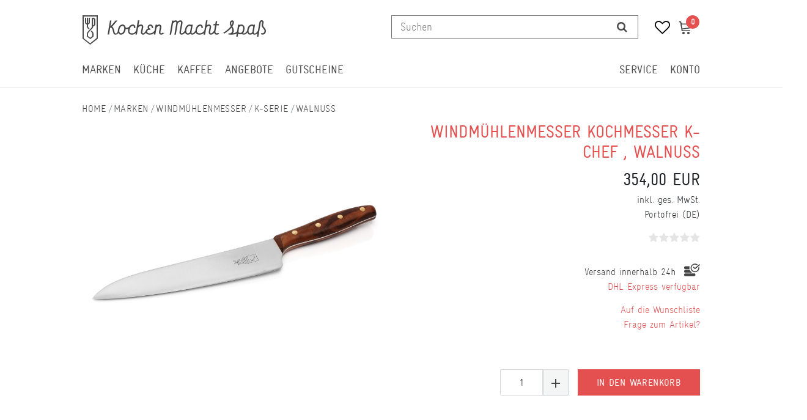

--- FILE ---
content_type: text/html; charset=UTF-8
request_url: https://www.kochen-macht-spass.com/windmuehlenmesser-kochmesser-22-5-cm-walnuss/a-109746
body_size: 101252
content:






<!DOCTYPE html>

<html lang="de" data-framework="vue" prefix="og: http://ogp.me/ns#" class="icons-loading">

<head>
                
                    

    <script type="text/javascript">
    (function() {
        var _availableConsents = {"necessary.consent":[true,[],null],"necessary.consentActiveStatus":[true,["consentActiveStatus","_transaction_ids","cr-freeze"],null],"necessary.externalId":[true,["externalID"],null],"necessary.session":[true,[],null],"necessary.csrf":[true,["XSRF-TOKEN"],null],"necessary.shopbooster_cookie":[true,["plenty_cache"],null],"media.googleMaps":[null,[],null],"paypal.paypal-cookies":[false,["X-PP-SILOVER","X-PP-L7","tsrc","paypalplus_session_v2"],true],"convenience.languageDetection":[null,[],null]};
        var _allowedCookies = ["plenty_cache","consentActiveStatus","_transaction_ids","cr-freeze","externalID","XSRF-TOKEN","plenty-shop-cookie","PluginSetPreview","SID_PLENTY_ADMIN_1308","PreviewCookie"] || [];

        window.ConsentManager = (function() {
            var _consents = (function() {
                var _rawCookie = document.cookie.split(";").filter(function (cookie) {
                    return cookie.trim().indexOf("plenty-shop-cookie=") === 0;
                })[0];

                if (!!_rawCookie) {
                    try {
                        _rawCookie = decodeURIComponent(_rawCookie);
                    } catch (e) {
                        document.cookie = "plenty-shop-cookie= ; expires = Thu, 01 Jan 1970 00:00:00 GMT"
                        return null;
                    }

                    try {
                        return JSON.parse(
                            _rawCookie.trim().substr("plenty-shop-cookie=".length)
                        );
                    } catch (e) {
                        return null;
                    }
                }
                return null;
            })();

            Object.keys(_consents || {}).forEach(function(group) {
                if(typeof _consents[group] === 'object' && _consents[group] !== null)
                {
                    Object.keys(_consents[group] || {}).forEach(function(key) {
                        var groupKey = group + "." + key;
                        if(_consents[group][key] && _availableConsents[groupKey] && _availableConsents[groupKey][1].length) {
                            Array.prototype.push.apply(_allowedCookies, _availableConsents[groupKey][1]);
                        }
                    });
                }
            });

            if(!_consents) {
                Object.keys(_availableConsents || {})
                    .forEach(function(groupKey) {
                        if(_availableConsents[groupKey] && ( _availableConsents[groupKey][0] || _availableConsents[groupKey][2] )) {
                            Array.prototype.push.apply(_allowedCookies, _availableConsents[groupKey][1]);
                        }
                    });
            }

            var _setResponse = function(key, response) {
                _consents = _consents || {};
                if(typeof key === "object" && typeof response === "undefined") {
                    _consents = key;
                    document.dispatchEvent(new CustomEvent("consent-change", {
                        detail: {key: null, value: null, data: key}
                    }));
                    _enableScriptsOnConsent();
                } else {
                    var groupKey = key.split(".")[0];
                    var consentKey = key.split(".")[1];
                    _consents[groupKey] = _consents[groupKey] || {};
                    if(consentKey === "*") {
                        Object.keys(_availableConsents).forEach(function(aKey) {
                            if(aKey.split(".")[0] === groupKey) {
                                _consents[groupKey][aKey.split(".")[1]] = response;
                            }
                        });
                    } else {
                        _consents[groupKey][consentKey] = response;
                    }
                    document.dispatchEvent(new CustomEvent("consent-change", {
                        detail: {key: key, value: response, data: _consents}
                    }));
                    _enableScriptsOnConsent();
                }
                if(!_consents.hasOwnProperty('_id')) {
                    _consents['_id'] = "aa43b94f04ce3c2ad182f204de3a498fc8a3ed42";
                }

                Object.keys(_availableConsents).forEach(function(key) {
                    if((_availableConsents[key][1] || []).length > 0) {
                        if(_isConsented(key)) {
                            _availableConsents[key][1].forEach(function(cookie) {
                                if(_allowedCookies.indexOf(cookie) < 0) _allowedCookies.push(cookie);
                            });
                        } else {
                            _allowedCookies = _allowedCookies.filter(function(cookie) {
                                return _availableConsents[key][1].indexOf(cookie) < 0;
                            });
                        }
                    }
                });

                document.cookie = "plenty-shop-cookie=" + JSON.stringify(_consents) + "; path=/; expires=" + _expireDate() + "; secure";
            };
            var _hasResponse = function() {
                return _consents !== null;
            };

            var _expireDate = function() {
                var expireSeconds = 0;
                                    expireSeconds = 8640000;
                                const date = new Date();
                date.setSeconds(date.getSeconds() + expireSeconds);
                const offset = date.getTimezoneOffset() / 60;
                date.setHours(date.getHours() - offset)
                return date.toUTCString();
            }
            var _isConsented = function(key) {
                var groupKey = key.split(".")[0];
                var consentKey = key.split(".")[1];

                if (consentKey === "*") {
                    return Object.keys(_availableConsents).some(function (aKey) {
                        var aGroupKey = aKey.split(".")[0];
                        return aGroupKey === groupKey && _isConsented(aKey);
                    });
                } else {
                    if(!_hasResponse()) {
                        return _availableConsents[key][0] || _availableConsents[key][2];
                    }

                    if(_consents.hasOwnProperty(groupKey) && _consents[groupKey].hasOwnProperty(consentKey))
                    {
                        return !!_consents[groupKey][consentKey];
                    }
                    else {
                        if(!!_availableConsents[key])
                        {
                            return _availableConsents[key][0];
                        }

                        console.warn("Cookie has been blocked due to not being registered: " + key);
                        return false;
                    }
                }
            };
            var _getConsents = function() {
                var _result = {};
                Object.keys(_availableConsents).forEach(function(key) {
                    var groupKey = key.split(".")[0];
                    var consentKey = key.split(".")[1];
                    _result[groupKey] = _result[groupKey] || {};
                    if(consentKey !== "*") {
                        _result[groupKey][consentKey] = _isConsented(key);
                    }
                });
                return _result;
            };
            var _isNecessary = function(key) {
                return _availableConsents.hasOwnProperty(key) && _availableConsents[key][0];
            };
            var _enableScriptsOnConsent = function() {
                var elementsToEnable = document.querySelectorAll("script[data-cookie-consent]");
                Array.prototype.slice.call(elementsToEnable).forEach(function(el) {
                    if(el.dataset && el.dataset.cookieConsent && el.type !== "application/javascript") {
                        var newScript = document.createElement("script");
                        if(el.src) {
                            newScript.src = el.src;
                        } else {
                            newScript.textContent = el.textContent;
                        }
                        el.parentNode.replaceChild(newScript, el);
                    }
                });
            };
            window.addEventListener("load", _enableScriptsOnConsent);
            
            return {
                setResponse: _setResponse,
                hasResponse: _hasResponse,
                isConsented: _isConsented,
                getConsents: _getConsents,
                isNecessary: _isNecessary
            };
        })();
    })();
</script>


    
<meta charset="utf-8">
<meta http-equiv="X-UA-Compatible" content="IE=edge">
<meta name="viewport" content="width=device-width, initial-scale=1">
<meta name="generator" content="plentymarkets" />
<meta name="format-detection" content="telephone=no"> 

    
<link rel="icon" type="img/ico" href="https://cdn02.plentymarkets.com/nsfenjcurszi/frontend/favicon.ico">


    <link rel="canonical" href="https://www.kochen-macht-spass.com/windmuehlenmesser-kochmesser-22-5-cm-walnuss/a-109746">

            <link rel="alternate" hreflang="x-default" href="https://www.kochen-macht-spass.com/windmuehlenmesser-kochmesser-22-5-cm-walnuss/a-109746"/>
            <link rel="alternate" hreflang="de" href="https://www.kochen-macht-spass.com/windmuehlenmesser-kochmesser-22-5-cm-walnuss/a-109746"/>
    
<style data-font="Custom-Font">
                            .icons-loading .fa { visibility: hidden !important; }
</style>

<link rel="preload" href="https://cdn02.plentymarkets.com/nsfenjcurszi/plugin/128/ceres/css/ceres-icons.css" as="style" onload="this.onload=null;this.rel='stylesheet';">
<noscript><link rel="stylesheet" href="https://cdn02.plentymarkets.com/nsfenjcurszi/plugin/128/ceres/css/ceres-icons.css"></noscript>


<link rel="preload" as="style" href="https://cdn02.plentymarkets.com/nsfenjcurszi/plugin/128/ceres/css/ceres-base.css?v=fd296c053b5ff7b4de0b1abd82854bf83db2ed15">
    <link rel="stylesheet" href="https://cdn02.plentymarkets.com/nsfenjcurszi/plugin/128/ceres/css/ceres-base.css?v=fd296c053b5ff7b4de0b1abd82854bf83db2ed15">


<script type="application/javascript">
    /*! loadCSS. [c]2017 Filament Group, Inc. MIT License */
    /* This file is meant as a standalone workflow for
     - testing support for link[rel=preload]
     - enabling async CSS loading in browsers that do not support rel=preload
     - applying rel preload css once loaded, whether supported or not.
     */
    (function( w ){
        "use strict";
        // rel=preload support test
        if( !w.loadCSS ){
            w.loadCSS = function(){};
        }
        // define on the loadCSS obj
        var rp = loadCSS.relpreload = {};
        // rel=preload feature support test
        // runs once and returns a function for compat purposes
        rp.support = (function(){
            var ret;
            try {
                ret = w.document.createElement( "link" ).relList.supports( "preload" );
            } catch (e) {
                ret = false;
            }
            return function(){
                return ret;
            };
        })();
        // if preload isn't supported, get an asynchronous load by using a non-matching media attribute
        // then change that media back to its intended value on load
        rp.bindMediaToggle = function( link ){
            // remember existing media attr for ultimate state, or default to 'all'
            var finalMedia = link.media || "all";
            function enableStylesheet(){
                // unbind listeners
                if( link.addEventListener ){
                    link.removeEventListener( "load", enableStylesheet );
                } else if( link.attachEvent ){
                    link.detachEvent( "onload", enableStylesheet );
                }
                link.setAttribute( "onload", null );
                link.media = finalMedia;
            }
            // bind load handlers to enable media
            if( link.addEventListener ){
                link.addEventListener( "load", enableStylesheet );
            } else if( link.attachEvent ){
                link.attachEvent( "onload", enableStylesheet );
            }
            // Set rel and non-applicable media type to start an async request
            // note: timeout allows this to happen async to let rendering continue in IE
            setTimeout(function(){
                link.rel = "stylesheet";
                link.media = "only x";
            });
            // also enable media after 3 seconds,
            // which will catch very old browsers (android 2.x, old firefox) that don't support onload on link
            setTimeout( enableStylesheet, 3000 );
        };
        // loop through link elements in DOM
        rp.poly = function(){
            // double check this to prevent external calls from running
            if( rp.support() ){
                return;
            }
            var links = w.document.getElementsByTagName( "link" );
            for( var i = 0; i < links.length; i++ ){
                var link = links[ i ];
                // qualify links to those with rel=preload and as=style attrs
                if( link.rel === "preload" && link.getAttribute( "as" ) === "style" && !link.getAttribute( "data-loadcss" ) ){
                    // prevent rerunning on link
                    link.setAttribute( "data-loadcss", true );
                    // bind listeners to toggle media back
                    rp.bindMediaToggle( link );
                }
            }
        };
        // if unsupported, run the polyfill
        if( !rp.support() ){
            // run once at least
            rp.poly();
            // rerun poly on an interval until onload
            var run = w.setInterval( rp.poly, 500 );
            if( w.addEventListener ){
                w.addEventListener( "load", function(){
                    rp.poly();
                    w.clearInterval( run );
                } );
            } else if( w.attachEvent ){
                w.attachEvent( "onload", function(){
                    rp.poly();
                    w.clearInterval( run );
                } );
            }
        }
        // commonjs
        if( typeof exports !== "undefined" ){
            exports.loadCSS = loadCSS;
        }
        else {
            w.loadCSS = loadCSS;
        }
    }( typeof global !== "undefined" ? global : this ) );
    (function() {
        var checkIconFont = function() {
            if(!document.fonts || document.fonts.check("1em FontAwesome")) {
                document.documentElement.classList.remove('icons-loading');
            } };
        if(document.fonts) {
            document.fonts.addEventListener("loadingdone", checkIconFont);
            window.addEventListener("load", checkIconFont);
        }
        checkIconFont();
    })();

</script>

                    

<!-- Extend the existing style with a template -->
                            <!-- This template is only used for providing the stylesheet path in the respective container. The stylesheet will only apply if the CeresCoconut Stylesheet data provider is linked in the CMS » Container link menu -->

    <link rel="stylesheet" href="https://cdn02.plentymarkets.com/nsfenjcurszi/plugin/128/cerescoconut/css/main.css">
<link rel="stylesheet" href="https://cdn02.plentymarkets.com/nsfenjcurszi/plugin/128/cerescoconut/css/main.css">


                    


<script>

    
    function setCookie(name,value,days) {
        var expires = "";
        if (days) {
            var date = new Date();
            date.setTime(date.getTime() + (days*24*60*60*1000));
            expires = "; expires=" + date.toUTCString();
        }
        document.cookie = name + "=" + (value || "")  + expires + "; path=/";
    }
    function getCookie(name) {
        var nameEQ = name + "=";
        var ca = document.cookie.split(';');
        for (var i = 0; i < ca.length; i++) {
            var c = ca[i];
            while (c.charAt(0) == ' ') c = c.substring(1, c.length);
            if (c.indexOf(nameEQ) == 0) return c.substring(nameEQ.length, c.length);
        }
        return null;
    }

    if (getCookie("externalID") == null) {
        setCookie("externalID",  '696e4a8f0e7eb' + Math.random(), 100);
    }

    let consentActiveStatus = [{"googleanalytics":"false","googleads":"false","facebookpixel":"false","bingads":"false","pinterest":"false","adcell":"false","econda":"false","channelpilot":"false","sendinblue":"false","hotjar":"false","moebelde":"false","intelligentreach":"false","clarity":"false","awin":"false","belboon":"false"}];
    setCookie("consentActiveStatus",JSON.stringify(consentActiveStatus),100);

    function normalizeString(a) {
        return a.replace(/[^\w\s]/gi, '');
    }

    function convertAttributesToText(attributes){
        var variantText = '';

        if(attributes.length){
            for(let i = 0; i < attributes.length ; i++){
                variantText+= attributes[i]["value"]["names"]["name"];
                if(i !== (attributes.length-1)){
                    variantText+= ", ";
                }
            }
        }
        return variantText;
    }

    function sendProductListClick(position, products) {
        var payload = {

            'ecommerce': {
                'currencyCode': '',
                'click': {
                    'actionField': {'list': ''},
                    'products': new Array(products[position])
                }
            },
            'ga4Event': 'select_item',
            'nonInteractionHit': false,
            'event': 'ecommerceEvent',
            'eventCategory': 'E-Commerce',
            'eventAction': 'Produktklick',
            'eventLabel': '',
            'eventValue': undefined
        };
        dataLayer.push(payload);    }

    function capiCall(payload){
            }

    window.dataLayer = window.dataLayer || [];

    
    document.addEventListener("consent-change", function (e){

        
        var consentIntervall = setInterval(function(){

            
            var payload = {
                'event': 'consentChanged'
            };
            dataLayer.push(payload);
            clearInterval(consentIntervall);
        }, 200);

    });
</script>


            



<script src="https://code.jquery.com/jquery-latest.min.js"></script>
<script src="https://cdn02.plentymarkets.com/nsfenjcurszi/plugin/128/cerescoconut/js/kms.js"></script>

<link rel="stylesheet" href="https://cdn02.plentymarkets.com/nsfenjcurszi/plugin/128/cerescoconut/css/ceres-legacy.css">





<script>
    $(document).ready(function(){

        $("#gtc-accept27").prop("checked", true);
        $( ".form-check " ).insertAfter( jQuery( ".checkout-rightside .btn.btn-block.btn-primary.btn-appearance" ) );

});
</script>


<script>
    $(document).ready(function(){
         $(".article-description ul li:nth-of-type(8) span:empty").each(function(){
            $(".article-description ul li:nth-of-type(8) span").parent().remove();
            $(".article-description ul li:nth-of-type(8) span").remove();
        });
        $(".article-description ul li:nth-of-type(7) span:empty").each(function(){
            $(".article-description ul li:nth-of-type(7) span").parent().remove();
            $(".article-description ul li:nth-of-type(7) span").remove();
        });
        $(".article-description ul li:nth-of-type(6) span:empty").each(function(){
            $(".article-description ul li:nth-of-type(6) span").parent().remove();
            $(".article-description ul li:nth-of-type(6) span").remove();
        });
        $(".article-description ul li:nth-of-type(5) span:empty").each(function(){
            $(".article-description ul li:nth-of-type(5) span").parent().remove();
            $(".article-description ul li:nth-of-type(5) span").remove();
        });
        $(".article-description ul li:nth-of-type(4) span:empty").each(function(){
            $(".article-description ul li:nth-of-type(4) span").parent().remove();
            $(".article-description ul li:nth-of-type(4) span").remove();
        });
        $(".article-description ul li:nth-of-type(3) span:empty").each(function(){
            $(".article-description ul li:nth-of-type(3) span").parent().remove();
            $(".article-description ul li:nth-of-type(3) span").remove();
        });
        $(".article-description ul li:nth-of-type(2) span:empty").each(function(){
            $(".article-description ul li:nth-of-type(2) span").parent().remove();
            $(".article-description ul li:nth-of-type(2) span").remove();
        });
        $(".article-description ul li:nth-of-type(1) span:empty").each(function(){
            $(".article-description ul li:nth-of-type(1) span").parent().remove();
            $(".article-description ul li:nth-of-type(1) span").remove();
        });
     });
</script>

<script>
    $(window).load(function() {
        $(".title-outer .widget-inner h1").attr('title','Hauptname von Windmühlenmesser Kochmesser K-Chef , Walnuss' );
        $(".article-price").attr('title','Preis von Windmühlenmesser Kochmesser K-Chef , Walnuss' );
        $(".single .crossprice del.text-muted.text-appearance").attr('title','UVP von Windmühlenmesser Kochmesser K-Chef , Walnuss' );
        $(".artikel-vat .widget-inner").attr('title','Mehrwertsteuer von Windmühlenmesser Kochmesser K-Chef , Walnuss' );
        $(".artikel-vat .widget-inner .shippingcost").attr('title','Versandkosten von Windmühlenmesser Kochmesser K-Chef , Walnuss' );
        $(".widget-code.vat .widget-inner a").attr('title','Informationen zum Versand von Windmühlenmesser Kochmesser K-Chef , Walnuss' );
        $(".widget-availability").attr('title','Lieferzeit zu Windmühlenmesser Kochmesser K-Chef , Walnuss' );
        $(".add-to-basket-container button.btn.btn-block.btn-primary.btn-appearance").attr('title','Windmühlenmesser Kochmesser K-Chef , Walnuss in den Warenkorb legen.' );
        $(".add-to-basket-container button[data-placement='top']").attr('title','Menge von Windmühlenmesser Kochmesser K-Chef , Walnuss erhöhen' );
        $(".add-to-basket-container button[data-placement='bottom']").attr('title','Menge von Windmühlenmesser Kochmesser K-Chef , Walnuss verringern' );
        $(".add-to-basket-container .quantity-input-container").attr('title','Menge von Windmühlenmesser Kochmesser K-Chef , Walnuss' );
        $(".wunschliste-button a").attr('title','Windmühlenmesser Kochmesser K-Chef , Walnuss in die Wunschliste legen.' );
        $(".artikel-verfuegbarkeit").attr('title','Verfügbarkeit von Windmühlenmesser Kochmesser K-Chef , Walnuss' );
        $(".frage-button a").attr('title','Frage per E-Mail zu Windmühlenmesser Kochmesser K-Chef , Walnuss' );
        $(".widget-item-list.varianten-liste .widget-item-list-inline-caption").attr('title','Zu Windmühlenmesser Kochmesser K-Chef , Walnuss passende Artikel.' );
        $(".widget-feedback-average .small-stars .feedback-stars-background").attr('title','Bewertung von Windmühlenmesser Kochmesser K-Chef , Walnuss' );
        $(".feedback-container .title").attr('title','Bewertung von Windmühlenmesser Kochmesser K-Chef , Walnuss' );
        $(".single-carousel.owl-single-item a").attr('title','Bild von Windmühlenmesser Kochmesser K-Chef , Walnuss' );
        $(".cmp-product-thumb .thumb-image").attr('title','Bild von Windmühlenmesser Kochmesser K-Chef , Walnuss' );
        $("h2.article-productdetails").attr('title','Produktdetails von Windmühlenmesser Kochmesser K-Chef , Walnuss' );
        $(".article-descriptiontitle").attr('title','Beschreibung von Windmühlenmesser Kochmesser K-Chef , Walnuss' );
        $(".article-description ul li:nth-of-type(1)").attr('title','POS 1 von Windmühlenmesser Kochmesser K-Chef , Walnuss' );
        $(".article-description ul li:nth-of-type(2)").attr('title','POS 2 von Windmühlenmesser Kochmesser K-Chef , Walnuss' );
        $(".article-description ul li:nth-of-type(3)").attr('title','POS 3 von Windmühlenmesser Kochmesser K-Chef , Walnuss' );
        $(".article-description ul li:nth-of-type(4)").attr('title','POS 4 von Windmühlenmesser Kochmesser K-Chef , Walnuss' );
        $(".article-description ul li:nth-of-type(5)").attr('title','POS 5 von Windmühlenmesser Kochmesser K-Chef , Walnuss' );
        $(".article-description ul li:nth-of-type(6)").attr('title','POS 6 von Windmühlenmesser Kochmesser K-Chef , Walnuss' );
        $(".article-description ul li:nth-of-type(7)").attr('title','POS 7 von Windmühlenmesser Kochmesser K-Chef , Walnuss' );
        $(".article-description ul li:nth-of-type(8)").attr('title','POS 8 von Windmühlenmesser Kochmesser K-Chef , Walnuss' );

        $(".cmp-search-box .search-input").attr('placeholder','Suchen');
    });

</script>

<script>
    $( document ).ready(function() {
        if ($(".template_cat_wrapper")[0]){
            $(".generated_cat_wrapper").css({"display":"none"});
        } else {

        }
    });
</script>

<script>
    $( document ).ready(function() {
        if( $("#hero__container:empty").length) {
            $("#hero__container").css({"margin-top": "0px"});
            $("#hero__container").css({"padding-bottom": "2px"});
        } else {}
    });
</script>

<script>
    $( document ).ready(function() {
        $("button#btnMainMenuToggler").click(function() {
            if( $("#mainNavbarCollapsable.mobile-nav").hasClass("active")) {
                $("#mainNavbarCollapsable.mobile-nav").removeClass("active");
                $(".mobile-header span.mobile-close").css({"display":"none"});
                $("body").removeClass("menu-open");
            } else {
                $("#mainNavbarCollapsable.mobile-nav").addClass("active");
                $(".mobile-header span.mobile-close").css({"display":"block"});
                $("body").addClass("menu-open");
            }
        });

        $("div#page-body").click(function() {
            if( $("#mainNavbarCollapsable.mobile-nav").hasClass("active")) {
                $("#mainNavbarCollapsable.mobile-nav").removeClass("active");
                $(".mobile-header span.mobile-close").css({"display":"none"});
            } else {}
        });

        $(".mobile-header span.mobile-close").click(function() {
            if( $("#mainNavbarCollapsable.mobile-nav").hasClass("active")) {
                $("#mainNavbarCollapsable.mobile-nav").removeClass("active");
                $(".mobile-header span.mobile-close").css({"display":"none"});
            } else {}
        });
    });
</script>


<script>
    $( document ).ready(function() {
        $(".avaliability-form #CfourNotificationForm .infotext").click(function() {
                $(".page-singleitem .no-stock.salable .avaliability-form form").css({"display":"flex"});
        });
    });
</script>

<script>
    $(document).ready(function(){

        $("#gtc-accept36").prop("checked", true);
        $( ".form-check" ).insertAfter( $( ".checkout-rightside .btn.btn-block.btn-primary.btn-appearance" ) );
    });
</script>




<script>
  const dfLayerOptions = {
    installationId: '29826023-9a8b-4ab9-bd3d-d732e8eaff15',
    zone: 'eu1'
  };

  

  (function (l, a, y, e, r, s) {
    r = l.createElement(a); r.onload = e; r.async = 1; r.src = y;
    s = l.getElementsByTagName(a)[0]; s.parentNode.insertBefore(r, s);
  })(document, 'script', 'https://cdn.doofinder.com/livelayer/1/js/loader.min.js', function () {
    doofinderLoader.load(dfLayerOptions);
  });
</script>


<script>
    $(document).ready(function() {
        $(window).keydown(function(event){
            if(event.keyCode == 13) {
                event.preventDefault();
                return false;
            }
        });
        $("#searchBox2 button[type='submit']").attr("disabled", true);
        $("#searchBox2 input[type='search']").attr("onkeydown",'if (event.keyCode == 13) { return false;}');
        $("#searchBox2 div.container-max").removeAttr("template");
    });
</script>

<script>
    $(".cmp-product-thumb__variante").click(function() {
        window.location = $(this).find("a").attr("href");
        return false;
    });
</script>


<script>
    $(document).ready(function(){
        $(".availability-headline").click(function() {
            if ($(".page-singleitem .no-stock.salable .availability-headline").hasClass("active")) {
                $(".page-singleitem .no-stock.salable .availability-headline.active").removeClass("active");
            } else {
                $(".page-singleitem .no-stock.salable .availability-headline").addClass("active");
            }
            $(".page-singleitem .no-stock.salable .widget.widget-item-availability-notification").toggle();
            if ($(".page-singleitem .no-stock.salable .widget.widget-add-to-basket.widget-primary").hasClass("invisible")) {
                $(".page-singleitem .no-stock.salable .widget.widget-add-to-basket.widget-primary.invisible").removeClass("invisible");
            } else {
                $(".page-singleitem .no-stock.salable .widget.widget-add-to-basket.widget-primary").addClass("invisible");
            }
        });
    });
</script>


<script>
    $("a.toggle-basket-preview.nav-link").on({

        mouseenter: function () {
            $("body").addClass("basket-open");
        },
        mouseleave: function () {
            $("body").removeClass("basket-open");
        }
    });

</script>

<script>
    $(function(){
        $(window).scroll(function() {
            if ($(this).scrollTop() > 110) {
                if ($(window).width() > 991) {
                    $(".cat-wrapper").css({"top":"65px"});
                    $("#main-navbar").addClass("fixed");
                } else {

                }
            }
            else {
                if ($(window).width() > 991) {
                    $("#main-navbar").removeClass("fixed");
                    $(".cat-wrapper").css({"top": "134px"});

                } else {

                }
            }
        });
    });

</script>

<script>
    $(window).load(function() {

        if ($(window).width() > 767) {

            var url = window.location.href;

            if (url.search("page") >= 0) {

                jQuery('html,body').animate({
                    scrollTop: jQuery("#catgrid").offset().top - 120
                });

                jQuery('.panel-collapse.collapse').removeClass('show');
                jQuery('.a[data-toggle="collapse"]').addClass('collapsed');
                jQuery('.a[data-toggle="collapse"]').attr('aria-expanded','false');
                jQuery('a[data-toggle="collapse"] .opened').css('display','block');
                jQuery('a[data-toggle="collapse"] .closed').css('display','none');
                }
        } else {

            var url = window.location.href;

            if (url.search("page") >= 0) {

                jQuery('html,body').animate({
                    scrollTop: jQuery("#catgrid").offset().top
                });

                jQuery('.panel-collapse.collapse').removeClass('show');
                jQuery('.a[data-toggle="collapse"]').addClass('collapsed');
                jQuery('.a[data-toggle="collapse"]').attr('aria-expanded','false');
                jQuery('a[data-toggle="collapse"] .opened').css('display','block');
                jQuery('a[data-toggle="collapse"] .closed').css('display','none');
            }


        }
    });
</script>


<script>
    $(window).load(function(){

        if ($(window).width() > 991) {

        } else {
        var lastScrollTop = 0;
        $(window).scroll(function(event){
            var st = $(this).scrollTop();
            if (st > lastScrollTop){
                $(".back-to-top").css({"display":"none!important"});
            } else {
                $(".back-to-top").css({"display":"block!important"});
            }
            lastScrollTop = st;
        });
        }
    });
</script>


<script>
    $(window).load(function() {

        var $body = $(document);
        $body.bind('scroll', function() {
            // "Disable" the horizontal scroll.
            if ($body.scrollLeft() !== 0) {
                $body.scrollLeft(0);
            }
        });

    });
</script>

<script>
    $(window).on('load', function() {
        //$(".price_wrap--hover .add-to-basket-lg-container").removeAttr("data-original-title");
        //$(".price_wrap--hover .add-to-basket-lg-container").removeAttr("data-toggle");
        $('.price_wrap--hover [data-original-title="Artikel anzeigen"]').addClass('not-available');
        $('.price_wrap--hover [rel=tooltip]').tooltip('disable');
        $('.price_wrap--hover [data-toggle="tooltip"]').tooltip("disable");
        $(".price_wrap--hover .add-to-basket-lg-container").removeAttr("title");
        $(".price_wrap--hover .add-to-basket-lg-container").removeAttr("data-original-title");

        $( ".list-itemsperpage select option" ).append( " Artikel / Seite" );

        $(".single .singleItem__wrap .widget-inner:nth-of-type(2) .add-to-basket-container button.btn.btn-block.btn-primary.btn-appearance.disabled[rel=tooltip]").tooltip('disable');
        $(".single .singleItem__wrap .widget-inner:nth-of-type(2) .add-to-basket-container button.btn.btn-block.btn-primary.btn-appearance.disabled[data-toggle='tooltip']").tooltip('disable');
        $(".single .singleItem__wrap .widget-inner:nth-of-type(2) .add-to-basket-container button.btn.btn-block.btn-primary.btn-appearance.disabled").removeAttr("data-original-title");
        $(".single .singleItem__wrap .widget-inner:nth-of-type(2) .add-to-basket-container button.btn.btn-block.btn-primary.btn-appearance.disabled").removeAttr("data-toggle");
        $(".single .singleItem__wrap .widget-inner:nth-of-type(2) .add-to-basket-container button.btn.btn-block.btn-primary.btn-appearance.disabled").attr('title','Windmühlenmesser Kochmesser K-Chef , Walnuss in Kürze wieder verfügbar.' );
        $(".not-salable .add-to-basket-lg-container").attr('title','Benachrichtigen, wenn der Artikel wieder verfügbar ist.' );

        $(".add-to-basket-lg-container").removeAttr("data-toggle");
        $(".add-to-basket-lg-container").tooltip('disable');
    });
</script>


<script>
	$(function() {
  $(".carousel-item_random" + new Date().getTime() % 4).css("display", "block");
});

</script>

    <meta name="google-site-verification" content="hMsLyzZlqwsMZuziA7n3vhPOlpN0r_aTCSfOO4PBm0A" />



    
    
                    

    
    
    
    
    

    

<meta name="robots" content="ALL">
    <meta name="description" content="Das Windmühlenmesser Kochmesser der K-Serie ist ein hervorragendes Messer für die meisten Schneidarbeiten in der Küche.">
<meta property="og:title" content="Windmühlenmesser Kochmesser K-Chef , Walnuss | Kochen macht Spass"/>
<meta property="og:type" content="article"/>
<meta property="og:url" content="https://www.kochen-macht-spass.com/windmuehlenmesser-kochmesser-22-5-cm-walnuss/a-109746"/>
<meta property="og:image" content="https://bilder.kochen-macht-spass.com/item/images/109746/full/9735-1952-180000.jpg"/>

<script type="application/ld+json">
            {
            "@context"      : "http://schema.org/",
            "@type"         : "Product",
            "@id"           : "6447",
            "name"          : "Windmühlenmesser Kochmesser K-Chef , Walnuss",
            "category"      : "Walnuss",
            "releaseDate"   : "",
            "image"         : "https://bilder.kochen-macht-spass.com/item/images/109746/preview/9735-1952-180000.jpg",
            "identifier"    : "6447",
            "description"   : "Windmühlenmesser Kochmesser K-Chef Das Windmühlenmesser Kochmesser&amp;nbsp;K-Chef&amp;nbsp;ist ein professionelles Küchenwerkzeug, das für längere Einsätze unter intensiver Beanspruchung konzipiert wurde. Die Klingenform orientiert sich an einem japanischen Gyuto, wurde jedoch leicht modifiziert, um eine bessere Balance zu gewährleisten. Dieses Windmühlenmesser Kochmesser K-Chef eignet sich hervorragend für sämtliche Schneidarbeiten auf der Unterlage. Durch die sanfte Neigung des Griffs nach oben bleibt ausreichend Platz für die Hände, sodass die Klinge beim Schneiden nicht auf die Unterlage trifft. Die 225 mm lange Klinge besteht aus rostfreiem Chrom-Molybdän-Vanadium-Stahl, der auf 60 HRC gehärtet ist. Sie wird von Hand blaugepließtet, einem speziellen Feinschliff, und im &quot;Solinger Dünnschliff&quot; geschärft. Diese handwerkliche Fertigung sorgt für eine außergewöhnliche Schärfe, Schnitthaltigkeit und Stabilität. Die dynamische Form der Klinge fügt sich harmonisch in das ergonomische Design des Windmühlenmesser K-Griffs ein, das auf ermüdungsfreies und müheloses Arbeiten, auch über längere Zeiträume, ausgelegt ist. Der Griff des K-Chef Kochmessers besteht aus wunderschön marmoriertem Walnussholz und ist mit vier Messingnieten versehen. Es wird empfohlen, Windmühlenmesser nicht in der Spülmaschine zu reinigen und den Griff regelmäßig mit Herder Holzpflegeöl zu behandeln. Zudem ist es ratsam, eine weiche Schneidunterlage aus Holz oder Kunststoff zu verwenden, um die Klinge des hochwertigen Kochmessers zu schonen.",
            "disambiguatingDescription" : "extra großes Kochmesser, rostfrei",
            "manufacturer"  : {
            "@type"         : "Organization",
            "name"          : "Windmühlenmesser"
            },
            "offers": {
            "@type"         : "Offer",
            "priceCurrency" : "EUR",
            "price"         : "354.00",
            "url"           : "https://www.kochen-macht-spass.com/windmuehlenmesser-kochmesser-22-5-cm-walnuss/a-109746",
                        "availability"  : "",
            "itemCondition" : "Neu",
            "serialNumber"  : "9735,1952,180000"
            },
            "depth": {
            "@type"         : "QuantitativeValue",
            "value"         : "0"
            },
            "width": {
            "@type"         : "QuantitativeValue",
            "value"         : "0"
            },
            "height": {
            "@type"         : "QuantitativeValue",
            "value"         : "0"
            },
            "weight": {
            "@type"         : "QuantitativeValue",
            "value"         : "10"
            }
            }
        </script>

<title>Windmühlenmesser Kochmesser K-Chef , Walnuss | Kochen macht Spass</title>

                <style>.paypalSmartButtons {
    width: 100%;
    padding: 0px!important;
}

.paypal-buttons {
    margin: 0 auto !important;
}

span[id^="payment_state_"] {
    color: #e44f4f;
    font-weight: 600;
}

.page-basket a.navbar-brand--logo {
    display: none;
}

.payment-method-select .cmp-method-list .method-list {
display: grid;
}

.page-basket #page-body .d-lg-none.py-3:first-of-type {
    /* display: none; */
    padding: 0px !important;
}

.page-confirmation.isCheckout .paypalSmartButtons {
    margin-top: 10px;
    margin-bottom: -15px;
    margin-left: -1px;
}

@media only screen and (max-width: 767px) {
.page-basket.isCheckout .row.py-3:first-of-type .col-12 {
    padding-left: 0px;
}
.page-basket.isCheckout .row.py-3:first-of-type {
    padding-top: 0px !important;
}
.cmp-product-thumb .thumb-content, .cmp-product-thumb .thumb-content a {
    font-size: 16px;

}
.thumb-content span.availability.badge.display-mobile, 
.thumb-content span.availability.badge.display-mobile.availability-1 p, 
.thumb-content span.availability.badge.display-mobile.availability-2 p, 
.thumb-content span.availability.badge.display-mobile.availability-3 p, 
.thumb-content span.availability.badge.display-mobile.availability-4 p, 
.thumb-content span.availability.badge.display-mobile.availability-5 p {
margin-bottom: 0px;
}
    .cmp-product-thumb .thumb-content, .cmp-product-thumb .thumb-content a {
        padding: 1px 5px 10px;
        min-height: 117px;
    }

.cmp-order-item {
    align-items: center;
}

.cmp-order-item {
    margin-bottom: 1em;
}
.cmp-basket-item .item-details, .cmp-order-item .item-details {
    margin-top: 0px;
}
}


.product-list .cmp-product-thumb,
.single .cmp-product-thumb,
body .cmp-product-thumb {
  min-height: 420px!important;
  }

/* Zoom function */
/* ===== KMMS: Full-frame Hover Zoom (Zalando-Style) ===== */
.single-carousel.owl-carousel:hover a[href*="bilder.kochen-macht-spass.com"] {
  cursor: zoom-in !important;
}


.kmms-zoom-pane {
  position: absolute;
  inset: 0;
  display: none;
  background-repeat: no-repeat;
  background-position: center;
  background-size: cover;
  pointer-events: none; /* Bleibt für Klickdurchlässigkeit */
  z-index: 9998;
  will-change: background-position, background-size;
}


  .stock, .no-stock.salable  .avaliability-form,
    .stock, .no-stock.salable  .widget.widget-item-availability-notification {
      display: block!important;
    }</style>
                
    <script>// Define dataLayer and the gtag function.
window.dataLayer = window.dataLayer || [];
function gtag(){dataLayer.push(arguments);}

// Set default consent to 'denied' as a placeholder
// Determine actual values based on your own requirements
gtag('consent', 'default', {
  'ad_storage': 'granted',
  'ad_user_data': 'granted',
  'ad_personalization': 'granted',
  'analytics_storage': 'granted'
});</script>
                        <link rel="stylesheet" href="https://cdn02.plentymarkets.com/nsfenjcurszi/plugin/128/feedback/css/main.css" media="none" onload="if(media!='all')media='all'">
<noscript><link rel="stylesheet" href="https://cdn02.plentymarkets.com/nsfenjcurszi/plugin/128/feedback/css/main.css"></noscript>


            <script>        let isSignUp = false;        document.addEventListener("onSignUpSuccess", function (e) {                        isSignUp = true;            localStorage.setItem("signupTime", new Date().getTime());        });        document.addEventListener("onSetUserData", function (e) {                        if (e.detail.oldState.user.userData == null && e.detail.newState.user.userData !== null) {                let lastSignUpTime = localStorage.getItem("signupTime");                let timeDiff = new Date().getTime() - lastSignUpTime;                let is24HoursPassed = timeDiff > 24 * 60 * 60 * 1000;                if (isSignUp || is24HoursPassed) {                                        var payload = {                        'event': isSignUp ? 'sign_up' : 'login',                        'user_id': e.detail.newState.user.userData.id,                        'pageType': 'tpl.item'                    };                    dataLayer.push(payload);                                        isSignUp = false;                }            }        });                var payload ={            'event': 'facebookEvent',            'event_id': '696e4a8f11d55' + Math.random(),            'facebookEventName': 'PageView'        };        dataLayer.push(payload);        capiCall(payload);                document.addEventListener("onAddWishListId", function (e) {            var payload = {                'event': 'AddToWishlist',                'event_id': '696e4a8f11d55' + Math.random(),                'ga4Event': 'add_to_wishlist',                'content_name': 'Artikeldetailseite',                'content_category': '',                'content_type': 'product',                'content_ids': e.detail.payload,                'contents': '',                'currency': 'EUR',                'value': '0.01'            };            dataLayer.push(payload);                    });        document.addEventListener("onSetWishListItems", function (e) {            console.log(e.detail.payload);            if (typeof e.detail.payload !== 'undefined') {                var products = [];                var idList = [];                var contents = [];                e.detail.payload.forEach(function (item, index) {                    products.push({                        id: item.data.item.id + '',                        name: item.data.texts.name1,                        price: item.data.prices.default.price.value + '',                        brand: item.data.item.manufacturer.externalName,                        category: item.data.texts.urlPath,                        variant: convertAttributesToText(item.data.attributes),                        position: index,                        list: 'Wunschliste'                    });                    contents.push({                        id: item.data.item.id,                        quantity: 1,                        item_price: item.data.prices.default.price.value                    });                    idList.push(item.id);                });                var payload = {                    'ecommerce': {                        'currencyCode': 'EUR',                        'impressions': products                    },                    'google_tag_params': {                        'ecomm_prodid': idList,                        'ecomm_pagetype': 'other',                        'ecomm_category': 'Wunschliste',                    },                    'content_ids': idList,                    'content_name': 'Wunschliste',                    'content_type': 'product',                    'contents': contents,                    'currency': 'EUR',                    'value': '0.01',                    'event': 'ecommerceEvent',                    'event_id': '696e4a8f11d55' + Math.random(),                    'ga4Event': 'view_item_list',                    'eventCategory': 'E-Commerce',                    'eventAction': 'Produktimpression',                    'eventLabel': 'Artikeldetailseite',                    'eventValue': undefined                };                dataLayer.push(payload);                capiCall(payload);                /*document.addEventListener("DOMContentLoaded", function(event) {                    var mountedItems = document.querySelectorAll(".wishlist .basket-list-item .meta-container a");                    if (mountedItems.length > 0) {                        for (let i = 0; i < mountedItems.length; i++) {                            mountedItems[i].addEventListener("click", function () {                                sendProductListClick(i, products);                            })                        }                    }else{                        console.warn("[Google Analytics] Init product click-listener failed: category-item not found");                    }                });*/            }        });        document.addEventListener("onContactFormSend", function (e) {            var payload ={                'event': 'facebookEvent',                'event_id': '696e4a8f11d55' + Math.random(),                'facebookEventName': 'Contact',                'currency': 'EUR',                'value': '0.01'            };            dataLayer.push(payload);            capiCall(payload);        });        document.addEventListener("onSetVariationOrderProperty", function (e) {            var payload = {                'event': 'facebookEvent',                'facebookEventName': 'CustomizeProduct',                'event_id': '696e4a8f11d55' + Math.random(),                'currency': 'EUR',                'value': '0.01'            };            dataLayer.push(payload);            capiCall(payload);        });        document.addEventListener("onAddBasketItem", function (e) {                        var payload = {                'ecommerce': {                    'currencyCode': 'EUR',                    'add': {                        'actionField':                            {'list': 'Artikeldetailseite'},                        'products': [{                            'id': e.detail.payload[0].variationId + '',                            'quantity': e.detail.payload[0].quantity,                            'price': e.detail.payload[0].price+'',                            'variant': convertAttributesToText(e.detail.payload[0].variation.data.attributes),                            'name': e.detail.payload[0].variation.data.texts.name1,                            'brand': e.detail.payload[0].variation.data.item.manufacturer.externalName,                            'category': e.detail.payload[0].variation.data.texts.urlPath                                                    }]                    }                },                'content_name': 'Artikeldetailseite',                'content_type': 'product',                'content_ids': e.detail.payload[0].variationId,                'contents': [{                    'id': e.detail.payload[0].variationId,                    'quantity': e.detail.payload[0].quantity,                    'item_price': e.detail.payload[0].price                }],                'currency': 'EUR',                'value': '0.01',                'addCartValue':e.detail.payload[0].price+'',                'addCartQty': e.detail.payload[0].quantity,                'addCartId':e.detail.payload[0].variationId + '',                'addCartVariant': convertAttributesToText(e.detail.payload[0].variation.data.attributes),                'addCartName': e.detail.payload[0].variation.data.texts.name1,                'addCartBrand': e.detail.payload[0].variation.data.item.manufacturer.externalName,                'addCartCategory': e.detail.payload[0].variation.data.texts.urlPath,                'addCartImage': e.detail.payload[0].variation.data.images.all[0].url,                'addCartItemLink': "https://www.kochen-macht-spass.com/a-" + e.detail.payload[0].variation.data.item.id,                'nonInteractionHit': false,                'event': 'ecommerceEvent',                'event_id': '696e4a8f11d55' + Math.random(),                'ga4Event': 'add_to_cart',                'eventCategory': 'E-Commerce',                'eventAction': 'addToCart',                'eventLabel': undefined,                'eventValue': undefined            };            dataLayer.push(payload);            capiCall(payload);        }, false);        document.addEventListener("onRemoveBasketItem", function (e) {            changeQty('remove', e);        });        document.addEventListener("onUpdateBasketItemQuantity",function (e) {            function isCurrentItem(item) {                return item.id == e.detail.payload.id;            }            currentBasketItem = e.detail.oldState.basket.items.find(isCurrentItem);            var origQty = currentBasketItem.quantity;            var newQty = e.detail.payload.quantity;            var qtyDiff = newQty - origQty;            if (qtyDiff > 0) {                changeQty("add", e, qtyDiff);            }            else{                changeQty("remove", e, qtyDiff *= -1);            }        });        document.addEventListener("onUpdateBasketItem", function (e) {            function isCurrentItem(item) {                return item.id == e.detail.payload.id;            }            currentBasketItem = e.detail.oldState.basket.items.find(isCurrentItem);            var origQty = currentBasketItem.quantity;            var newQty = e.detail.payload.quantity;            var qtyDiff = newQty - origQty;            if (qtyDiff > 0) {                changeQty("add", e, qtyDiff);            }        });        function changeQty(action, e, qty = e.detail.quantity) {            var currentBasketItem;            if (e.type === "onRemoveBasketItem") {                function isCurrentItem(item) {                    return item.id == e.detail.payload;                }                currentBasketItem = e.detail.oldState.basket.items.find(isCurrentItem);                qty = currentBasketItem.quantity;            } else {                function isCurrentItem(item) {                    return item.variationId == e.detail.payload.variationId;                }                currentBasketItem = e.detail.newState.basket.items.find(isCurrentItem);            }                        var payload = {                'ecommerce': {                    'currencyCode': 'EUR',                    [action]: {                        'products': [{                            'name': currentBasketItem.variation.data.texts.name1,                            'id': currentBasketItem.variationId + '',                            'price': currentBasketItem.price + '',                            'variant': convertAttributesToText(currentBasketItem.variation.data.attributes),                            'brand': currentBasketItem.variation.data.item.manufacturer.externalName,                            'category': currentBasketItem.variation.data.texts.urlPath,                            'quantity': qty                                                      }]                    }                },                'content_name': 'Warenkorbvorschau',                'content_type': 'product',                'content_ids': currentBasketItem.variationId,                'contents': [{                    'id': currentBasketItem.variationId,                    'quantity': qty,                    'item_price': currentBasketItem.price                }],                'currency': 'EUR',                'value': '0.01',                'addCartValue':currentBasketItem.price+'',                'addCartQty': currentBasketItem.quantity,                'addCartId':currentBasketItem.variationId + '',                'addCartVariant': convertAttributesToText(currentBasketItem.variation.data.attributes),                'addCartName': currentBasketItem.variation.data.texts.name1,                'addCartBrand': currentBasketItem.variation.data.item.manufacturer.externalName,                'addCartCategory': currentBasketItem.variation.data.texts.urlPath,                'addCartImage':  currentBasketItem.variation.data.images.all[0].url,                'addCartItemLink': "https://www.kochen-macht-spass.com/a-" +  currentBasketItem.variation.data.item.id,                'nonInteractionHit': false,                'event': 'ecommerceEvent',                'event_id': '696e4a8f11d55' + Math.random(),                'eventCategory': 'E-Commerce',                'ga4Event' : action + (action === 'add' ? '_to': '_from') + '_cart',                'eventAction': action + 'FromCart',                'eventLabel': undefined,                'eventValue': undefined            };            dataLayer.push(payload);            capiCall(payload);        }    </script><script>    var payload ={        'ecommerce': {            'currencyCode': 'EUR',            'detail': {                                'products': [{                    'id': '6447',                    'name': 'Windmühlenmesser Kochmesser K-Chef , Walnuss',                    'price': '354',                    'brand': 'Windmühlenmesser',                    'category': 'windmuehlenmesser-kochmesser-22-5-cm-walnuss',                    'variant': ''                }]            }        },        'google_tag_params': {            'ecomm_prodid': '6447',            'ecomm_pagetype': 'product',            'ecomm_totalvalue': '354',            'ecomm_category': 'Marken/Windmühlenmesser/K-Serie/Walnuss'        },        'content_ids': 6447,        'content_name': normalizeString('Windmühlenmesser Kochmesser K-Chef , Walnuss'),        'content_type': 'product',        'contents': [{            'id': '6447',            'quantity': 1,            'item_price': 354        }],        'currency': 'EUR',        'categoryId': 2694,        'value': '0.01',        'event': 'ecommerceEvent',        'event_id': '696e4a8f11d55' + Math.random(),        'ga4Event' : 'view_item',        'eventCategory': 'E-Commerce',        'eventAction': 'Produktdetailseite',        'eventLabel': undefined,        'eventValue': undefined    };    dataLayer.push(payload);    capiCall(payload);        document.addEventListener("onVariationChanged", function (e) {            var payload = {                'event': 'facebookEvent',                'facebookEventName': 'CustomizeProduct',                'event_id': '696e4a8f11d55' + Math.random(),                'currency': 'EUR',                'value': '0.01'            };            dataLayer.push(payload);            capiCall(payload);        var payload = {            'ecommerce': {                'currencyCode': 'EUR',                'detail': {                    'products': [{                        'id': e.detail.documents[0].id + "",                        'name': e.detail.documents[0].data.texts.name1,                        'price': e.detail.documents[0].data.prices.default.price.value + "",                        'brand': e.detail.documents[0].data.item.manufacturer.externalName + "",                        'category': e.detail.documents[0].data.texts.urlPath,                        'variant': convertAttributesToText(e.detail.documents[0].data.attributes)                    }]                }            },            'google_tag_params': {                'ecomm_prodid': e.detail.documents[0].id,                'ecomm_pagetype': 'product',                'ecomm_totalvalue': e.detail.documents[0].data.prices.default.price.value,                'ecomm_category': 'Marken/Windmühlenmesser/K-Serie/Walnuss'            },            'content_ids': e.detail.documents[0].id,            'content_name': normalizeString(e.detail.documents[0].data.texts.name1),            'content_type': 'product',            'currency': 'EUR',            'value': '0.01',            'event': 'ecommerceEvent',            'event_id': '696e4a8f11d55' + Math.random(),            'ga4Event' : 'view_item',            'nonInteractionHit': false,            'eventCategory': 'E-Commerce',            'eventAction': 'Produktdetailseite',            'eventLabel': undefined,            'eventValue': undefined        };        dataLayer.push(payload);        capiCall(payload);    }, false);</script><!-- Google Tag Manager --><script >        (function (w, d, s, l, i) {            w[l] = w[l] || [];            w[l].push({                'gtm.start':                    new Date().getTime(), event: 'gtm.js'            });            var f = d.getElementsByTagName(s)[0],                j = d.createElement(s), dl = l != 'dataLayer' ? '&l=' + l : '';            j.async = true;            j.src =                'https://www.googletagmanager.com/gtm.js?id=' + i + dl;            f.parentNode.insertBefore(j, f);        })(window, document, 'script', 'dataLayer', 'GTM-5KM6W85');</script><!-- End Google Tag Manager -->
            
<link rel="stylesheet" href="https://cdn02.plentymarkets.com/nsfenjcurszi/plugin/128/infinityscroller/css/infinity-scroller.css?v=fd296c053b5ff7b4de0b1abd82854bf83db2ed15">            <style>
    #paypal_loading_screen {
        display: none;
        position: fixed;
        z-index: 2147483640;
        top: 0;
        left: 0;
        width: 100%;
        height: 100%;
        overflow: hidden;

        transform: translate3d(0, 0, 0);

        background-color: black;
        background-color: rgba(0, 0, 0, 0.8);
        background: radial-gradient(ellipse closest-corner, rgba(0,0,0,0.6) 1%, rgba(0,0,0,0.8) 100%);

        color: #fff;
    }

    #paypal_loading_screen .paypal-checkout-modal {
        font-family: "HelveticaNeue", "HelveticaNeue-Light", "Helvetica Neue Light", helvetica, arial, sans-serif;
        font-size: 14px;
        text-align: center;

        box-sizing: border-box;
        max-width: 350px;
        top: 50%;
        left: 50%;
        position: absolute;
        transform: translateX(-50%) translateY(-50%);
        cursor: pointer;
        text-align: center;
    }

    #paypal_loading_screen.paypal-overlay-loading .paypal-checkout-message, #paypal_loading_screen.paypal-overlay-loading .paypal-checkout-continue {
        display: none;
    }

    .paypal-checkout-loader {
        display: none;
    }

    #paypal_loading_screen.paypal-overlay-loading .paypal-checkout-loader {
        display: block;
    }

    #paypal_loading_screen .paypal-checkout-modal .paypal-checkout-logo {
        cursor: pointer;
        margin-bottom: 30px;
        display: inline-block;
    }

    #paypal_loading_screen .paypal-checkout-modal .paypal-checkout-logo img {
        height: 36px;
    }

    #paypal_loading_screen .paypal-checkout-modal .paypal-checkout-logo img.paypal-checkout-logo-pp {
        margin-right: 10px;
    }

    #paypal_loading_screen .paypal-checkout-modal .paypal-checkout-message {
        font-size: 15px;
        line-height: 1.5;
        padding: 10px 0;
    }

    #paypal_loading_screen.paypal-overlay-context-iframe .paypal-checkout-message, #paypal_loading_screen.paypal-overlay-context-iframe .paypal-checkout-continue {
        display: none;
    }

    .paypal-spinner {
        height: 30px;
        width: 30px;
        display: inline-block;
        box-sizing: content-box;
        opacity: 1;
        filter: alpha(opacity=100);
        animation: rotation .7s infinite linear;
        border-left: 8px solid rgba(0, 0, 0, .2);
        border-right: 8px solid rgba(0, 0, 0, .2);
        border-bottom: 8px solid rgba(0, 0, 0, .2);
        border-top: 8px solid #fff;
        border-radius: 100%
    }

    .paypalSmartButtons div {
        margin-left: 10px;
        margin-right: 10px;
    }
</style>            <style>
.trustami_center{
	display:table; margin:0px auto;
}
.trustami_std{
	width: 100%;
}
.trustami_textOnly_content_inner > a{ 
	display: inline!important; 
}
.trustami-pm-widget p{
	padding:40px;
}
</style>
<script>
if (window.location.href.indexOf("isContentBuilder=") < 0) {
    var taWidgetImgHide = document.createElement('style');
    taWidgetImgHide.type = 'text/css';
    taWidgetImgHide.innerHTML = '.trustami-pm-widget p { display:none; }';
    var taWidgetStlHead = document.head || document.getElementsByTagName('head')[0];
    taWidgetStlHead.appendChild(taWidgetImgHide);
}
</script>
                
                                    
    </head>

<body class="page-singleitem item-109746 variation-6447 ">

                            <!-- This template is only used for providing the stylesheet path in the respective container. The stylesheet will only apply if the CeresCoconut Stylesheet data provider is linked in the CMS » Container link menu -->

    <link rel="stylesheet" href="https://cdn02.plentymarkets.com/nsfenjcurszi/plugin/128/cerescoconut/css/main.css">
<link rel="stylesheet" href="https://cdn02.plentymarkets.com/nsfenjcurszi/plugin/128/cerescoconut/css/main.css">


            

<script>
    if('ontouchstart' in document.documentElement)
    {
        document.body.classList.add("touch");
    }
    else
    {
        document.body.classList.add("no-touch");
    }
</script>


<div id="vue-app" class="app">
    
    <lazy-hydrate when-idle>
        <notifications template="#vue-notifications" :initial-notifications="{&quot;error&quot;:null,&quot;warn&quot;:null,&quot;info&quot;:null,&quot;success&quot;:null,&quot;log&quot;:null}"></notifications>
    </lazy-hydrate>

    

    
<header id="page-header" class="top-bar header-fw fixed-top">
    <div>
                
<nav id="main-navbar" class="navbar header-fw  kms">
    <div class="container-max page-header navigation-mobile">
        <div class="row mx-0">

            <div class="mobile-header navbar-header visible-xs visible-sm">
                <ul class="mobile-header__top-strip">
                    <li class="mobile-header__menu">

                                                    <button id="btnMainMenuToggler" v-open-mobile-navigation class="navbar-toggler d-lg-none" type="button">
                                &#9776;  <span class="mobile-header__label-menu">Menü</span>
                            </button>
                        
                        <div class="mainNavigation clearfix">

                            <div id="mainNavbarCollapsable" class="d-none d-lg-block">
                                                                    

    <ul class="mainmenu">
                    
    
        
                                                                                                                                                                                                                                                                                                                                                                                                                                                                                                                                                                                                                                                                                                                                                                                            
            
                <li class="ddown" v-navigation-touch-handler>
                    <a href="/marken" title="">Marken</a>

                    <span class="d-lg-none nav-direction" data-toggle="collapse" href="#navDropdown0" aria-expanded="false">
                        <i class="fa fa-caret-down" aria-hidden="true"></i>
                    </span>

                    <ul data-level="1" id="navDropdown0" class="collapse">
                                                                                                                                                <li>
                                        <ul class="nav-dropdown-inner">
                                            <li>
                                                <a href="/marken/blockwerk" title="Blockwerk">Blockwerk</a>
                                            </li>
                                        </ul>
                                    </li>
                                                                                                                                <li>
                                        <ul class="nav-dropdown-inner">
                                            <li>
                                                <a href="/marken/boos-blocks" title="Boos Blocks">Boos Blocks</a>
                                            </li>
                                        </ul>
                                    </li>
                                                                                                                                <li>
                                        <ul class="nav-dropdown-inner">
                                            <li>
                                                <a href="/marken/eisch" title="Eisch Gläser">Eisch Gläser</a>
                                            </li>
                                        </ul>
                                    </li>
                                                                                                                                <li>
                                        <ul class="nav-dropdown-inner">
                                            <li>
                                                <a href="/marken/falk" title="Falk">Falk</a>
                                            </li>
                                        </ul>
                                    </li>
                                                                                                                                <li>
                                        <ul class="nav-dropdown-inner">
                                            <li>
                                                <a href="/marken/forge-de-laguiole" title="Forge de Laguiole">Forge de Laguiole</a>
                                            </li>
                                        </ul>
                                    </li>
                                                                                                                                <li>
                                        <ul class="nav-dropdown-inner">
                                            <li>
                                                <a href="/marken/guede" title="Güde">Güde</a>
                                            </li>
                                        </ul>
                                    </li>
                                                                                                                                <li>
                                        <ul class="nav-dropdown-inner">
                                            <li>
                                                <a href="/marken/graefe-unzer" title="Gräfe &amp; Unzer">Gräfe &amp; Unzer</a>
                                            </li>
                                        </ul>
                                    </li>
                                                                                                                                <li>
                                        <ul class="nav-dropdown-inner">
                                            <li>
                                                <a href="/marken/hohenmoorer" title="Hohenmoorer">Hohenmoorer</a>
                                            </li>
                                        </ul>
                                    </li>
                                                                                                                                <li>
                                        <ul class="nav-dropdown-inner">
                                            <li>
                                                <a href="/marken/helmensdorfer" title="Helmensdorfer">Helmensdorfer</a>
                                            </li>
                                        </ul>
                                    </li>
                                                                                                                                <li>
                                        <ul class="nav-dropdown-inner">
                                            <li>
                                                <a href="/marken/kai" title="Kai">Kai</a>
                                            </li>
                                        </ul>
                                    </li>
                                                                                                                                <li>
                                        <ul class="nav-dropdown-inner">
                                            <li>
                                                <a href="/marken/kinu" title="Kinu">Kinu</a>
                                            </li>
                                        </ul>
                                    </li>
                                                                                                                                <li>
                                        <ul class="nav-dropdown-inner">
                                            <li>
                                                <a href="/marken/kochen-macht-spass" title="Kochen Macht Spaß">Kochen Macht Spaß</a>
                                            </li>
                                        </ul>
                                    </li>
                                                                                                                                <li>
                                        <ul class="nav-dropdown-inner">
                                            <li>
                                                <a href="/marken/kupfermanufaktur" title="Kupfermanufaktur">Kupfermanufaktur</a>
                                            </li>
                                        </ul>
                                    </li>
                                                                                                                                <li>
                                        <ul class="nav-dropdown-inner">
                                            <li>
                                                <a href="/marken/kyocera-messer" title="Kyocera Messer">Kyocera Messer</a>
                                            </li>
                                        </ul>
                                    </li>
                                                                                                                                <li>
                                        <ul class="nav-dropdown-inner">
                                            <li>
                                                <a href="/marken/macani" title="Macani">Macani</a>
                                            </li>
                                        </ul>
                                    </li>
                                                                                                                                <li>
                                        <ul class="nav-dropdown-inner">
                                            <li>
                                                <a href="/marken/mitheis" title="Mitheis">Mitheis</a>
                                            </li>
                                        </ul>
                                    </li>
                                                                                                                                <li>
                                        <ul class="nav-dropdown-inner">
                                            <li>
                                                <a href="/marken/muellernkontor" title="Müllernkontor">Müllernkontor</a>
                                            </li>
                                        </ul>
                                    </li>
                                                                                                                                <li>
                                        <ul class="nav-dropdown-inner">
                                            <li>
                                                <a href="/marken/nesmuk" title="Nesmuk">Nesmuk</a>
                                            </li>
                                        </ul>
                                    </li>
                                                                                                                                <li>
                                        <ul class="nav-dropdown-inner">
                                            <li>
                                                <a href="/marken/riess" title="Riess">Riess</a>
                                            </li>
                                        </ul>
                                    </li>
                                                                                                                                <li>
                                        <ul class="nav-dropdown-inner">
                                            <li>
                                                <a href="/marken/roesle" title="Rösle">Rösle</a>
                                            </li>
                                        </ul>
                                    </li>
                                                                                                                                <li>
                                        <ul class="nav-dropdown-inner">
                                            <li>
                                                <a href="/marken/roesle-grill" title="Rösle Grill">Rösle Grill</a>
                                            </li>
                                        </ul>
                                    </li>
                                                                                                                                <li>
                                        <ul class="nav-dropdown-inner">
                                            <li>
                                                <a href="/marken/sieger" title="Sieger">Sieger</a>
                                            </li>
                                        </ul>
                                    </li>
                                                                                                                                <li>
                                        <ul class="nav-dropdown-inner">
                                            <li>
                                                <a href="/marken/skeppshult" title="Skeppshult">Skeppshult</a>
                                            </li>
                                        </ul>
                                    </li>
                                                                                                                                <li>
                                        <ul class="nav-dropdown-inner">
                                            <li>
                                                <a href="/marken/windmuehlenmesser" title="Windmühlenmesser">Windmühlenmesser</a>
                                            </li>
                                        </ul>
                                    </li>
                                                                                                                                <li>
                                        <ul class="nav-dropdown-inner">
                                            <li>
                                                <a href="/marken/xadr" title="XADR">XADR</a>
                                            </li>
                                        </ul>
                                    </li>
                                                                                                        </ul>
                </li>

                        
        
                                                                                                                                                                                                                                                                                                
            
                <li class="ddown" v-navigation-touch-handler>
                    <a href="/kueche" title="">Küche</a>

                    <span class="d-lg-none nav-direction" data-toggle="collapse" href="#navDropdown1" aria-expanded="false">
                        <i class="fa fa-caret-down" aria-hidden="true"></i>
                    </span>

                    <ul data-level="1" id="navDropdown1" class="collapse">
                                                                                                                                                <li>
                                        <ul class="nav-dropdown-inner">
                                            <li>
                                                <a href="/kueche/buecher" title="Bücher">Bücher</a>
                                            </li>
                                        </ul>
                                    </li>
                                                                                                                                <li>
                                        <ul class="nav-dropdown-inner">
                                            <li>
                                                <a href="/kueche/gewuerzmuehlen" title="Gewürzmühlen">Gewürzmühlen</a>
                                            </li>
                                        </ul>
                                    </li>
                                                                                                                                <li>
                                        <ul class="nav-dropdown-inner">
                                            <li>
                                                <a href="/kueche/kuechenhelfer" title="Küchenhelfer">Küchenhelfer</a>
                                            </li>
                                        </ul>
                                    </li>
                                                                                                                                <li>
                                        <ul class="nav-dropdown-inner">
                                            <li>
                                                <a href="/kueche/kuechenmesser" title="Küchenmesser">Küchenmesser</a>
                                            </li>
                                        </ul>
                                    </li>
                                                                                                                                <li>
                                        <ul class="nav-dropdown-inner">
                                            <li>
                                                <a href="/kueche/messer-aufbewahren" title="Messer aufbewahren">Messer aufbewahren</a>
                                            </li>
                                        </ul>
                                    </li>
                                                                                                                                <li>
                                        <ul class="nav-dropdown-inner">
                                            <li>
                                                <a href="/kueche/messerpflege" title="Messerpflege">Messerpflege</a>
                                            </li>
                                        </ul>
                                    </li>
                                                                                                                                <li>
                                        <ul class="nav-dropdown-inner">
                                            <li>
                                                <a href="/kueche/schneidbretter" title="Schneidbretter">Schneidbretter</a>
                                            </li>
                                        </ul>
                                    </li>
                                                                                                                                <li>
                                        <ul class="nav-dropdown-inner">
                                            <li>
                                                <a href="/kueche/toepfe-pfannen-co" title="Töpfe, Pfannen &amp; Co.">Töpfe, Pfannen &amp; Co.</a>
                                            </li>
                                        </ul>
                                    </li>
                                                                                                        </ul>
                </li>

                        
        
                                                                                                                        
            
                <li class="ddown" v-navigation-touch-handler>
                    <a href="/kaffee" title="">Kaffee</a>

                    <span class="d-lg-none nav-direction" data-toggle="collapse" href="#navDropdown2" aria-expanded="false">
                        <i class="fa fa-caret-down" aria-hidden="true"></i>
                    </span>

                    <ul data-level="1" id="navDropdown2" class="collapse">
                                                                                                                                                <li>
                                        <ul class="nav-dropdown-inner">
                                            <li>
                                                <a href="/kaffee/kaffeemuehle" title="Kaffeemühle">Kaffeemühle</a>
                                            </li>
                                        </ul>
                                    </li>
                                                                                                                                <li>
                                        <ul class="nav-dropdown-inner">
                                            <li>
                                                <a href="/kaffee/espressobohnen" title="Espressobohnen">Espressobohnen</a>
                                            </li>
                                        </ul>
                                    </li>
                                                                                                        </ul>
                </li>

                        
        
                                                                                                                                                                                                                                        
            
                <li class="ddown" v-navigation-touch-handler>
                    <a href="/angebote" title="">Angebote</a>

                    <span class="d-lg-none nav-direction" data-toggle="collapse" href="#navDropdown3" aria-expanded="false">
                        <i class="fa fa-caret-down" aria-hidden="true"></i>
                    </span>

                    <ul data-level="1" id="navDropdown3" class="collapse">
                                                                                                                                                <li>
                                        <ul class="nav-dropdown-inner">
                                            <li>
                                                <a href="/angebote/geschenkideen" title="Geschenkideen">Geschenkideen</a>
                                            </li>
                                        </ul>
                                    </li>
                                                                                                                                <li>
                                        <ul class="nav-dropdown-inner">
                                            <li>
                                                <a href="/angebote/kai-sonderangebote" title="Kai Sondereditionen">Kai Sondereditionen</a>
                                            </li>
                                        </ul>
                                    </li>
                                                                                                                                <li>
                                        <ul class="nav-dropdown-inner">
                                            <li>
                                                <a href="/angebote/prospekt-2025-26" title="Prospekt 2025/26">Prospekt 2025/26</a>
                                            </li>
                                        </ul>
                                    </li>
                                                                                                                                <li>
                                        <ul class="nav-dropdown-inner">
                                            <li>
                                                <a href="/angebote/riess-angebote" title="Riess Aktionen">Riess Aktionen</a>
                                            </li>
                                        </ul>
                                    </li>
                                                                                                                                <li>
                                        <ul class="nav-dropdown-inner">
                                            <li>
                                                <a href="/angebote/roesle-angebote" title="Rösle Angebote">Rösle Angebote</a>
                                            </li>
                                        </ul>
                                    </li>
                                                                                                                                <li>
                                        <ul class="nav-dropdown-inner">
                                            <li>
                                                <a href="/angebote/skeppshult" title="Skeppshult Aktionen">Skeppshult Aktionen</a>
                                            </li>
                                        </ul>
                                    </li>
                                                                                                        </ul>
                </li>

                        
        
                                                                
            
                <li>
                    <a href="/gutscheine" title="">Gutscheine</a>
                </li>

                        

    </ul>

                                                            </div>



                        </div>

                    </li>
                    <li class="mobile-header__login">

                        <user-login-handler>
                            <a href="#" class="touch-enabled" data-plenty="click:MobileDropdown.openDropdown(this, false)">Anmelden</a>
                            <ul class="dropdown-menu cat--level-2">
                                <li class="cat-service dropdown hasSublevel"><strong><a data-toggle="modal">Anmelden</a></strong></a></li>
                                <li class="cat-service dropdown hasSublevel"><strong><a data-toggle="modal">Registrieren</a></strong></a></li>
                            </ul>
                        </user-login-handler>
                    </li>
                    <li class="mobile-header__wishlist">
                                                    <span class="list-inline-item control-wish-list">
                            <wish-list-count>
                                <a class="nav-link">
                                    <i class="fa fa-heart-o" aria-hidden="true"></i>
                                </a>
                            </wish-list-count>
                        </span>
                        
                    </li>
                    <li class="mobile-header__basket dropdown navbar-right--basket isBasketPreview disabled" data-plenty-basket-empty="disabled">
                           <span class="list-inline-item control-basket position-relative" @mouseover.once="$store.dispatch('loadComponent', 'basket-preview')">
                                               <a v-toggle-basket-preview href="#" class="toggle-basket-preview nav-link">
                                                                                                          <span class="mr-2" v-basket-item-quantity="$store.state.basket.data.itemQuantity">0</span>
                                                   
                                                   <icon icon="shopping-cart" class-loading="fa-refresh" :loading="$store.state.basket.isBasketLoading"></icon>
                                                                                                  </a>

                                               <lazy-load component="basket-preview">
                                                   <basket-preview :show-net-prices="false">
                                                       <template #before-basket-item>
                                                                               
                                                       </template>
                                                       <template #after-basket-item>
                                                                               
                                                       </template>
                                                       <template #before-basket-totals>
                                                                               
                                                       </template>
                                                       <template #before-item-sum>
                                                                               
                                                       </template>
                                                       <template #after-item-sum>
                                                                               
                                                       </template>
                                                       <template #before-shipping-costs>
                                                                               
                                                       </template>
                                                       <template #after-shipping-costs>
                                                                               
                                                       </template>
                                                       <template #before-total-sum>
                                                                               
                                                       </template>
                                                       <template #before-vat>
                                                                               
                                                       </template>
                                                       <template #after-vat>
                                                                               
                                                       </template>
                                                       <template #after-total-sum>
                                                                               
                                                       </template>
                                                       <template #after-basket-totals>
                                                                               
                                                       </template>
                                                       <template #before-checkout-button>
                                                                               
                                                       </template>
                                                       <template #after-checkout-button>
                                                                       <!-- Include the PayPal JavaScript SDK -->
<script2 type="text/javascript">
    if(!document.getElementById('paypal-smart-payment-script'))
    {
    var script = document.createElement("script");
    script.type = "module";
    script.id = "paypal-smart-payment-script";
    script.src = "https://cdn02.plentymarkets.com/nsfenjcurszi/plugin/128/paypal/js/smartPaymentScript.min.js";
    script.setAttribute("data-client-id", "AfslQana4f4CQjHvRBnUc6vBJg5jgJuZFwM-SbrTiGKUAqB7MrxQv3QWFdQ6U1h7ogMDokT1DNBzRxMw");
    script.setAttribute("data-user-id-token", "");
    script.setAttribute("data-merchant-id", "KQ9VDNA6T5T9Q");
    script.setAttribute("data-currency", "EUR");
    script.setAttribute("data-append-trailing-slash", "");
    script.setAttribute("data-locale", "de_DE");
    script.setAttribute("sandbox", "");
    script.setAttribute("googlePayComponent", 1);
    script.setAttribute("applePayComponent", 1);
    script.setAttribute("logToken", "42f66bb133e2231130280a4fd94baad0");
    document.body.appendChild(script);
    } else {
        var script = document.getElementById('paypal-smart-payment-script');
        script.src = "https://cdn02.plentymarkets.com/nsfenjcurszi/plugin/128/paypal/js/smartPaymentScript.min.js";
        script.setAttribute("data-client-id", "AfslQana4f4CQjHvRBnUc6vBJg5jgJuZFwM-SbrTiGKUAqB7MrxQv3QWFdQ6U1h7ogMDokT1DNBzRxMw");
        script.setAttribute("data-user-id-token", "");
        script.setAttribute("data-merchant-id", "KQ9VDNA6T5T9Q");
        script.setAttribute("data-currency", "EUR");
        script.setAttribute("data-append-trailing-slash", "");
        script.setAttribute("data-locale", "de_DE");
        script.setAttribute("sandbox", "");
        script.setAttribute("googlePayComponent", 1);
        script.setAttribute("applePayComponent", 1);
        script.setAttribute("logToken", "42f66bb133e2231130280a4fd94baad0");
    }
</script2>

<!-- Set up a container element for the button -->
<div id="paypal-button-container_696e4a8f15996" class="paypalSmartButtons btn btn-block" data-uuid="696e4a8f15996">
    <script2 type="text/javascript">
                    if (typeof paypal_plenty_sdk === 'undefined' || typeof renderPayPalButtons !== 'function') {
                document.addEventListener('payPalScriptInitialized', () => {
                    renderPayPalButtons('696e4a8f15996', 'paypal', 'paypal', 'rect', 'gold');
                });
            } else {
                renderPayPalButtons('696e4a8f15996', 'paypal', 'paypal', 'rect', 'gold');
            }
            </script2>
</div>
                    
                                                       </template>
                                                   </basket-preview>
                                               </lazy-load>
                                           </span>
                    </li>

                </ul>

            </div>

        </div>

    </div>
    
    
    <div class="container-max navigation-desktop">
        <div class="row mx-0">
            <div class="col not-fixed">
                <div class="widget widget-grid widget-four-col row">
                    <div class="brand-wrapper" >
                        <a class="navbar-brand" href="/">
                                                            <img class="kms" alt="Kochen macht Spass" src="https://cdn02.plentymarkets.com/nsfenjcurszi/frontend/kochen-macht-spass-logo_2x.png" class="img-fluid" />
                                                    </a>

                        <button id="btnMainMenuToggler" v-open-mobile-navigation class="navbar-toggler d-lg-none" type="button">
                            &#9776;
                        </button>
                    </div>

                    <div id="searchBox" class="cmp cmp-search-box ">
                                                                            <item-search template="#vue-item-search"></item-search>
                                            </div>
                                            <span class="list-inline-item control-wish-list">
                            <wish-list-count>
                                <a class="nav-link">
                                    <i class="fa fa-heart-o" aria-hidden="true"></i>
                                    <span class="badge-right mr-1 d-none d-sm-inline"></span>
                                </a>
                            </wish-list-count>
                        </span>
                                                               <span class="list-inline-item control-basket position-relative" @mouseover.once="$store.dispatch('loadComponent', 'basket-preview')">
                                               <a v-toggle-basket-preview href="#" class="toggle-basket-preview nav-link">
                                                                                                          <span class="mr-2" v-basket-item-quantity="$store.state.basket.data.itemQuantity">0</span>
                                                   
                                                   <icon icon="shopping-cart" class-loading="fa-refresh" :loading="$store.state.basket.isBasketLoading"></icon>
                                                                                                  </a>

                                               <lazy-load component="basket-preview">
                                                   <basket-preview :show-net-prices="false">
                                                       <template #before-basket-item>
                                                                               
                                                       </template>
                                                       <template #after-basket-item>
                                                                               
                                                       </template>
                                                       <template #before-basket-totals>
                                                                               
                                                       </template>
                                                       <template #before-item-sum>
                                                                               
                                                       </template>
                                                       <template #after-item-sum>
                                                                               
                                                       </template>
                                                       <template #before-shipping-costs>
                                                                               
                                                       </template>
                                                       <template #after-shipping-costs>
                                                                               
                                                       </template>
                                                       <template #before-total-sum>
                                                                               
                                                       </template>
                                                       <template #before-vat>
                                                                               
                                                       </template>
                                                       <template #after-vat>
                                                                               
                                                       </template>
                                                       <template #after-total-sum>
                                                                               
                                                       </template>
                                                       <template #after-basket-totals>
                                                                               
                                                       </template>
                                                       <template #before-checkout-button>
                                                                               
                                                       </template>
                                                       <template #after-checkout-button>
                                                                       <!-- Include the PayPal JavaScript SDK -->
<script2 type="text/javascript">
    if(!document.getElementById('paypal-smart-payment-script'))
    {
    var script = document.createElement("script");
    script.type = "module";
    script.id = "paypal-smart-payment-script";
    script.src = "https://cdn02.plentymarkets.com/nsfenjcurszi/plugin/128/paypal/js/smartPaymentScript.min.js";
    script.setAttribute("data-client-id", "AfslQana4f4CQjHvRBnUc6vBJg5jgJuZFwM-SbrTiGKUAqB7MrxQv3QWFdQ6U1h7ogMDokT1DNBzRxMw");
    script.setAttribute("data-user-id-token", "");
    script.setAttribute("data-merchant-id", "KQ9VDNA6T5T9Q");
    script.setAttribute("data-currency", "EUR");
    script.setAttribute("data-append-trailing-slash", "");
    script.setAttribute("data-locale", "de_DE");
    script.setAttribute("sandbox", "");
    script.setAttribute("googlePayComponent", 1);
    script.setAttribute("applePayComponent", 1);
    script.setAttribute("logToken", "42f66bb133e2231130280a4fd94baad0");
    document.body.appendChild(script);
    } else {
        var script = document.getElementById('paypal-smart-payment-script');
        script.src = "https://cdn02.plentymarkets.com/nsfenjcurszi/plugin/128/paypal/js/smartPaymentScript.min.js";
        script.setAttribute("data-client-id", "AfslQana4f4CQjHvRBnUc6vBJg5jgJuZFwM-SbrTiGKUAqB7MrxQv3QWFdQ6U1h7ogMDokT1DNBzRxMw");
        script.setAttribute("data-user-id-token", "");
        script.setAttribute("data-merchant-id", "KQ9VDNA6T5T9Q");
        script.setAttribute("data-currency", "EUR");
        script.setAttribute("data-append-trailing-slash", "");
        script.setAttribute("data-locale", "de_DE");
        script.setAttribute("sandbox", "");
        script.setAttribute("googlePayComponent", 1);
        script.setAttribute("applePayComponent", 1);
        script.setAttribute("logToken", "42f66bb133e2231130280a4fd94baad0");
    }
</script2>

<!-- Set up a container element for the button -->
<div id="paypal-button-container_696e4a8f178dc" class="paypalSmartButtons btn btn-block" data-uuid="696e4a8f178dc">
    <script2 type="text/javascript">
                    if (typeof paypal_plenty_sdk === 'undefined' || typeof renderPayPalButtons !== 'function') {
                document.addEventListener('payPalScriptInitialized', () => {
                    renderPayPalButtons('696e4a8f178dc', 'paypal', 'paypal', 'rect', 'gold');
                });
            } else {
                renderPayPalButtons('696e4a8f178dc', 'paypal', 'paypal', 'rect', 'gold');
            }
            </script2>
</div>
                    
                                                       </template>
                                                   </basket-preview>
                                               </lazy-load>
                                           </span>

                        
                </div>
                <div class="widget widget-grid widget-four-col row">

                    <div id="mainNavbarCollapsable" class="d-none d-lg-block">
                                                    

    <ul class="mainmenu">
                    
    
        
                                                                                                                                                                                                                                                                                                                                                                                                                                                                                                                                                                                                                                                                                                                                                                                            
            
                <li class="ddown" v-navigation-touch-handler>
                    <a href="/marken" title="">Marken</a>

                    <span class="d-lg-none nav-direction" data-toggle="collapse" href="#navDropdown0" aria-expanded="false">
                        <i class="fa fa-caret-down" aria-hidden="true"></i>
                    </span>

                    <ul data-level="1" id="navDropdown0" class="collapse">
                                                                                                                                                <li>
                                        <ul class="nav-dropdown-inner">
                                            <li>
                                                <a href="/marken/blockwerk" title="Blockwerk">Blockwerk</a>
                                            </li>
                                        </ul>
                                    </li>
                                                                                                                                <li>
                                        <ul class="nav-dropdown-inner">
                                            <li>
                                                <a href="/marken/boos-blocks" title="Boos Blocks">Boos Blocks</a>
                                            </li>
                                        </ul>
                                    </li>
                                                                                                                                <li>
                                        <ul class="nav-dropdown-inner">
                                            <li>
                                                <a href="/marken/eisch" title="Eisch Gläser">Eisch Gläser</a>
                                            </li>
                                        </ul>
                                    </li>
                                                                                                                                <li>
                                        <ul class="nav-dropdown-inner">
                                            <li>
                                                <a href="/marken/falk" title="Falk">Falk</a>
                                            </li>
                                        </ul>
                                    </li>
                                                                                                                                <li>
                                        <ul class="nav-dropdown-inner">
                                            <li>
                                                <a href="/marken/forge-de-laguiole" title="Forge de Laguiole">Forge de Laguiole</a>
                                            </li>
                                        </ul>
                                    </li>
                                                                                                                                <li>
                                        <ul class="nav-dropdown-inner">
                                            <li>
                                                <a href="/marken/guede" title="Güde">Güde</a>
                                            </li>
                                        </ul>
                                    </li>
                                                                                                                                <li>
                                        <ul class="nav-dropdown-inner">
                                            <li>
                                                <a href="/marken/graefe-unzer" title="Gräfe &amp; Unzer">Gräfe &amp; Unzer</a>
                                            </li>
                                        </ul>
                                    </li>
                                                                                                                                <li>
                                        <ul class="nav-dropdown-inner">
                                            <li>
                                                <a href="/marken/hohenmoorer" title="Hohenmoorer">Hohenmoorer</a>
                                            </li>
                                        </ul>
                                    </li>
                                                                                                                                <li>
                                        <ul class="nav-dropdown-inner">
                                            <li>
                                                <a href="/marken/helmensdorfer" title="Helmensdorfer">Helmensdorfer</a>
                                            </li>
                                        </ul>
                                    </li>
                                                                                                                                <li>
                                        <ul class="nav-dropdown-inner">
                                            <li>
                                                <a href="/marken/kai" title="Kai">Kai</a>
                                            </li>
                                        </ul>
                                    </li>
                                                                                                                                <li>
                                        <ul class="nav-dropdown-inner">
                                            <li>
                                                <a href="/marken/kinu" title="Kinu">Kinu</a>
                                            </li>
                                        </ul>
                                    </li>
                                                                                                                                <li>
                                        <ul class="nav-dropdown-inner">
                                            <li>
                                                <a href="/marken/kochen-macht-spass" title="Kochen Macht Spaß">Kochen Macht Spaß</a>
                                            </li>
                                        </ul>
                                    </li>
                                                                                                                                <li>
                                        <ul class="nav-dropdown-inner">
                                            <li>
                                                <a href="/marken/kupfermanufaktur" title="Kupfermanufaktur">Kupfermanufaktur</a>
                                            </li>
                                        </ul>
                                    </li>
                                                                                                                                <li>
                                        <ul class="nav-dropdown-inner">
                                            <li>
                                                <a href="/marken/kyocera-messer" title="Kyocera Messer">Kyocera Messer</a>
                                            </li>
                                        </ul>
                                    </li>
                                                                                                                                <li>
                                        <ul class="nav-dropdown-inner">
                                            <li>
                                                <a href="/marken/macani" title="Macani">Macani</a>
                                            </li>
                                        </ul>
                                    </li>
                                                                                                                                <li>
                                        <ul class="nav-dropdown-inner">
                                            <li>
                                                <a href="/marken/mitheis" title="Mitheis">Mitheis</a>
                                            </li>
                                        </ul>
                                    </li>
                                                                                                                                <li>
                                        <ul class="nav-dropdown-inner">
                                            <li>
                                                <a href="/marken/muellernkontor" title="Müllernkontor">Müllernkontor</a>
                                            </li>
                                        </ul>
                                    </li>
                                                                                                                                <li>
                                        <ul class="nav-dropdown-inner">
                                            <li>
                                                <a href="/marken/nesmuk" title="Nesmuk">Nesmuk</a>
                                            </li>
                                        </ul>
                                    </li>
                                                                                                                                <li>
                                        <ul class="nav-dropdown-inner">
                                            <li>
                                                <a href="/marken/riess" title="Riess">Riess</a>
                                            </li>
                                        </ul>
                                    </li>
                                                                                                                                <li>
                                        <ul class="nav-dropdown-inner">
                                            <li>
                                                <a href="/marken/roesle" title="Rösle">Rösle</a>
                                            </li>
                                        </ul>
                                    </li>
                                                                                                                                <li>
                                        <ul class="nav-dropdown-inner">
                                            <li>
                                                <a href="/marken/roesle-grill" title="Rösle Grill">Rösle Grill</a>
                                            </li>
                                        </ul>
                                    </li>
                                                                                                                                <li>
                                        <ul class="nav-dropdown-inner">
                                            <li>
                                                <a href="/marken/sieger" title="Sieger">Sieger</a>
                                            </li>
                                        </ul>
                                    </li>
                                                                                                                                <li>
                                        <ul class="nav-dropdown-inner">
                                            <li>
                                                <a href="/marken/skeppshult" title="Skeppshult">Skeppshult</a>
                                            </li>
                                        </ul>
                                    </li>
                                                                                                                                <li>
                                        <ul class="nav-dropdown-inner">
                                            <li>
                                                <a href="/marken/windmuehlenmesser" title="Windmühlenmesser">Windmühlenmesser</a>
                                            </li>
                                        </ul>
                                    </li>
                                                                                                                                <li>
                                        <ul class="nav-dropdown-inner">
                                            <li>
                                                <a href="/marken/xadr" title="XADR">XADR</a>
                                            </li>
                                        </ul>
                                    </li>
                                                                                                        </ul>
                </li>

                        
        
                                                                                                                                                                                                                                                                                                
            
                <li class="ddown" v-navigation-touch-handler>
                    <a href="/kueche" title="">Küche</a>

                    <span class="d-lg-none nav-direction" data-toggle="collapse" href="#navDropdown1" aria-expanded="false">
                        <i class="fa fa-caret-down" aria-hidden="true"></i>
                    </span>

                    <ul data-level="1" id="navDropdown1" class="collapse">
                                                                                                                                                <li>
                                        <ul class="nav-dropdown-inner">
                                            <li>
                                                <a href="/kueche/buecher" title="Bücher">Bücher</a>
                                            </li>
                                        </ul>
                                    </li>
                                                                                                                                <li>
                                        <ul class="nav-dropdown-inner">
                                            <li>
                                                <a href="/kueche/gewuerzmuehlen" title="Gewürzmühlen">Gewürzmühlen</a>
                                            </li>
                                        </ul>
                                    </li>
                                                                                                                                <li>
                                        <ul class="nav-dropdown-inner">
                                            <li>
                                                <a href="/kueche/kuechenhelfer" title="Küchenhelfer">Küchenhelfer</a>
                                            </li>
                                        </ul>
                                    </li>
                                                                                                                                <li>
                                        <ul class="nav-dropdown-inner">
                                            <li>
                                                <a href="/kueche/kuechenmesser" title="Küchenmesser">Küchenmesser</a>
                                            </li>
                                        </ul>
                                    </li>
                                                                                                                                <li>
                                        <ul class="nav-dropdown-inner">
                                            <li>
                                                <a href="/kueche/messer-aufbewahren" title="Messer aufbewahren">Messer aufbewahren</a>
                                            </li>
                                        </ul>
                                    </li>
                                                                                                                                <li>
                                        <ul class="nav-dropdown-inner">
                                            <li>
                                                <a href="/kueche/messerpflege" title="Messerpflege">Messerpflege</a>
                                            </li>
                                        </ul>
                                    </li>
                                                                                                                                <li>
                                        <ul class="nav-dropdown-inner">
                                            <li>
                                                <a href="/kueche/schneidbretter" title="Schneidbretter">Schneidbretter</a>
                                            </li>
                                        </ul>
                                    </li>
                                                                                                                                <li>
                                        <ul class="nav-dropdown-inner">
                                            <li>
                                                <a href="/kueche/toepfe-pfannen-co" title="Töpfe, Pfannen &amp; Co.">Töpfe, Pfannen &amp; Co.</a>
                                            </li>
                                        </ul>
                                    </li>
                                                                                                        </ul>
                </li>

                        
        
                                                                                                                        
            
                <li class="ddown" v-navigation-touch-handler>
                    <a href="/kaffee" title="">Kaffee</a>

                    <span class="d-lg-none nav-direction" data-toggle="collapse" href="#navDropdown2" aria-expanded="false">
                        <i class="fa fa-caret-down" aria-hidden="true"></i>
                    </span>

                    <ul data-level="1" id="navDropdown2" class="collapse">
                                                                                                                                                <li>
                                        <ul class="nav-dropdown-inner">
                                            <li>
                                                <a href="/kaffee/kaffeemuehle" title="Kaffeemühle">Kaffeemühle</a>
                                            </li>
                                        </ul>
                                    </li>
                                                                                                                                <li>
                                        <ul class="nav-dropdown-inner">
                                            <li>
                                                <a href="/kaffee/espressobohnen" title="Espressobohnen">Espressobohnen</a>
                                            </li>
                                        </ul>
                                    </li>
                                                                                                        </ul>
                </li>

                        
        
                                                                                                                                                                                                                                        
            
                <li class="ddown" v-navigation-touch-handler>
                    <a href="/angebote" title="">Angebote</a>

                    <span class="d-lg-none nav-direction" data-toggle="collapse" href="#navDropdown3" aria-expanded="false">
                        <i class="fa fa-caret-down" aria-hidden="true"></i>
                    </span>

                    <ul data-level="1" id="navDropdown3" class="collapse">
                                                                                                                                                <li>
                                        <ul class="nav-dropdown-inner">
                                            <li>
                                                <a href="/angebote/geschenkideen" title="Geschenkideen">Geschenkideen</a>
                                            </li>
                                        </ul>
                                    </li>
                                                                                                                                <li>
                                        <ul class="nav-dropdown-inner">
                                            <li>
                                                <a href="/angebote/kai-sonderangebote" title="Kai Sondereditionen">Kai Sondereditionen</a>
                                            </li>
                                        </ul>
                                    </li>
                                                                                                                                <li>
                                        <ul class="nav-dropdown-inner">
                                            <li>
                                                <a href="/angebote/prospekt-2025-26" title="Prospekt 2025/26">Prospekt 2025/26</a>
                                            </li>
                                        </ul>
                                    </li>
                                                                                                                                <li>
                                        <ul class="nav-dropdown-inner">
                                            <li>
                                                <a href="/angebote/riess-angebote" title="Riess Aktionen">Riess Aktionen</a>
                                            </li>
                                        </ul>
                                    </li>
                                                                                                                                <li>
                                        <ul class="nav-dropdown-inner">
                                            <li>
                                                <a href="/angebote/roesle-angebote" title="Rösle Angebote">Rösle Angebote</a>
                                            </li>
                                        </ul>
                                    </li>
                                                                                                                                <li>
                                        <ul class="nav-dropdown-inner">
                                            <li>
                                                <a href="/angebote/skeppshult" title="Skeppshult Aktionen">Skeppshult Aktionen</a>
                                            </li>
                                        </ul>
                                    </li>
                                                                                                        </ul>
                </li>

                        
        
                                                                
            
                <li>
                    <a href="/gutscheine" title="">Gutscheine</a>
                </li>

                        

    </ul>

                                            </div>
                    <div id="mainNavbarCollapsable" class="service-menu d-none d-lg-block">
                       <ul class="mainmenu nav navbar-nav navbar-right pull-right">

                            <li class="cat-service cat-service__link dropdown hasSublevel ddown">
                                <a href="#navDropdown11">Service</a>
                                <ul data-level="11" id="navDropdown11" class="dropdown-menu cat--level-2">
                                    <li class="cat-service dropdown hasSublevel"><a href="/service/gutscheine/" title="Gutscheine"><strong>Gutscheine</strong></a></li>
                                    <li class="cat-service dropdown hasSublevel"><a href="/inhalt/kostenfreie-zugaben/" title="Gutscheine">Gratis Zugaben</a></li>                                
                                                                        <li class="cat-service dropdown hasSublevel"><a href="/service/wunschliste">Wunschliste</a></li>
                                    <li class="cat-service dropdown hasSublevel"><a href="/service/versand-zahlweisen/" title="Versandkosten">Versand- / Zahlweisen</a></li>
                                    <li class="cat-service dropdown hasSublevel"><a href="/service/ruecksendungen/" title="Rücksendungen">Rücksendungen</a></li>
                                                                        <li class="cat-service dropdown hasSublevel"><a href="/basket/" title="Warenkorb">Warenkorb</a></li>
                                    <li class="cat-service dropdown hasSublevel"><a href="/service/kontakt/" title="Kontakt">Kontakt</a></li>
                                </ul>

                            </li>

                           <li class="cat-service cat-register dropdown hasSublevel ddown">Konto
                               <user-login-handler>
                               <a href="#" class="touch-enabled" data-plenty="click:MobileDropdown.openDropdown(this, false)">Anmelden</a>
                               <ul class="dropdown-menu cat--level-2">
                                   <li class="cat-service dropdown hasSublevel"><strong><a data-toggle="modal">Anmelden</a></strong></a></li>
                                   <li class="cat-service dropdown hasSublevel"><strong><a data-toggle="modal">Registrieren</a></strong></a></li>
                               </ul>
                               </user-login-handler>
                           </li>

                        </ul>
                    </div>
                                    </div>
            </div>
            <div class="col col-fixed">
                <div class="widget widget-grid widget-four-col row">
                    <div class="brand-wrapper" >
                        <a class="navbar-brand" href="/">
                            <img alt="Kochen macht Spass" src="https://cdn02.plentymarkets.com/nsfenjcurszi/frontend/kochen-macht-spass-logo_2x.jpg" class="img-fluid">
                                                    </a>

                        <button id="btnMainMenuToggler" v-open-mobile-navigation class="navbar-toggler d-lg-none" type="button">
                            &#9776;
                        </button>
                    </div>

                    <div id="mainNavbarCollapsable" class="d-none d-lg-block">
                                                    

    <ul class="mainmenu">
                    
    
        
                                                                                                                                                                                                                                                                                                                                                                                                                                                                                                                                                                                                                                                                                                                                                                                            
            
                <li class="ddown" v-navigation-touch-handler>
                    <a href="/marken" title="">Marken</a>

                    <span class="d-lg-none nav-direction" data-toggle="collapse" href="#navDropdown0" aria-expanded="false">
                        <i class="fa fa-caret-down" aria-hidden="true"></i>
                    </span>

                    <ul data-level="1" id="navDropdown0" class="collapse">
                                                                                                                                                <li>
                                        <ul class="nav-dropdown-inner">
                                            <li>
                                                <a href="/marken/blockwerk" title="Blockwerk">Blockwerk</a>
                                            </li>
                                        </ul>
                                    </li>
                                                                                                                                <li>
                                        <ul class="nav-dropdown-inner">
                                            <li>
                                                <a href="/marken/boos-blocks" title="Boos Blocks">Boos Blocks</a>
                                            </li>
                                        </ul>
                                    </li>
                                                                                                                                <li>
                                        <ul class="nav-dropdown-inner">
                                            <li>
                                                <a href="/marken/eisch" title="Eisch Gläser">Eisch Gläser</a>
                                            </li>
                                        </ul>
                                    </li>
                                                                                                                                <li>
                                        <ul class="nav-dropdown-inner">
                                            <li>
                                                <a href="/marken/falk" title="Falk">Falk</a>
                                            </li>
                                        </ul>
                                    </li>
                                                                                                                                <li>
                                        <ul class="nav-dropdown-inner">
                                            <li>
                                                <a href="/marken/forge-de-laguiole" title="Forge de Laguiole">Forge de Laguiole</a>
                                            </li>
                                        </ul>
                                    </li>
                                                                                                                                <li>
                                        <ul class="nav-dropdown-inner">
                                            <li>
                                                <a href="/marken/guede" title="Güde">Güde</a>
                                            </li>
                                        </ul>
                                    </li>
                                                                                                                                <li>
                                        <ul class="nav-dropdown-inner">
                                            <li>
                                                <a href="/marken/graefe-unzer" title="Gräfe &amp; Unzer">Gräfe &amp; Unzer</a>
                                            </li>
                                        </ul>
                                    </li>
                                                                                                                                <li>
                                        <ul class="nav-dropdown-inner">
                                            <li>
                                                <a href="/marken/hohenmoorer" title="Hohenmoorer">Hohenmoorer</a>
                                            </li>
                                        </ul>
                                    </li>
                                                                                                                                <li>
                                        <ul class="nav-dropdown-inner">
                                            <li>
                                                <a href="/marken/helmensdorfer" title="Helmensdorfer">Helmensdorfer</a>
                                            </li>
                                        </ul>
                                    </li>
                                                                                                                                <li>
                                        <ul class="nav-dropdown-inner">
                                            <li>
                                                <a href="/marken/kai" title="Kai">Kai</a>
                                            </li>
                                        </ul>
                                    </li>
                                                                                                                                <li>
                                        <ul class="nav-dropdown-inner">
                                            <li>
                                                <a href="/marken/kinu" title="Kinu">Kinu</a>
                                            </li>
                                        </ul>
                                    </li>
                                                                                                                                <li>
                                        <ul class="nav-dropdown-inner">
                                            <li>
                                                <a href="/marken/kochen-macht-spass" title="Kochen Macht Spaß">Kochen Macht Spaß</a>
                                            </li>
                                        </ul>
                                    </li>
                                                                                                                                <li>
                                        <ul class="nav-dropdown-inner">
                                            <li>
                                                <a href="/marken/kupfermanufaktur" title="Kupfermanufaktur">Kupfermanufaktur</a>
                                            </li>
                                        </ul>
                                    </li>
                                                                                                                                <li>
                                        <ul class="nav-dropdown-inner">
                                            <li>
                                                <a href="/marken/kyocera-messer" title="Kyocera Messer">Kyocera Messer</a>
                                            </li>
                                        </ul>
                                    </li>
                                                                                                                                <li>
                                        <ul class="nav-dropdown-inner">
                                            <li>
                                                <a href="/marken/macani" title="Macani">Macani</a>
                                            </li>
                                        </ul>
                                    </li>
                                                                                                                                <li>
                                        <ul class="nav-dropdown-inner">
                                            <li>
                                                <a href="/marken/mitheis" title="Mitheis">Mitheis</a>
                                            </li>
                                        </ul>
                                    </li>
                                                                                                                                <li>
                                        <ul class="nav-dropdown-inner">
                                            <li>
                                                <a href="/marken/muellernkontor" title="Müllernkontor">Müllernkontor</a>
                                            </li>
                                        </ul>
                                    </li>
                                                                                                                                <li>
                                        <ul class="nav-dropdown-inner">
                                            <li>
                                                <a href="/marken/nesmuk" title="Nesmuk">Nesmuk</a>
                                            </li>
                                        </ul>
                                    </li>
                                                                                                                                <li>
                                        <ul class="nav-dropdown-inner">
                                            <li>
                                                <a href="/marken/riess" title="Riess">Riess</a>
                                            </li>
                                        </ul>
                                    </li>
                                                                                                                                <li>
                                        <ul class="nav-dropdown-inner">
                                            <li>
                                                <a href="/marken/roesle" title="Rösle">Rösle</a>
                                            </li>
                                        </ul>
                                    </li>
                                                                                                                                <li>
                                        <ul class="nav-dropdown-inner">
                                            <li>
                                                <a href="/marken/roesle-grill" title="Rösle Grill">Rösle Grill</a>
                                            </li>
                                        </ul>
                                    </li>
                                                                                                                                <li>
                                        <ul class="nav-dropdown-inner">
                                            <li>
                                                <a href="/marken/sieger" title="Sieger">Sieger</a>
                                            </li>
                                        </ul>
                                    </li>
                                                                                                                                <li>
                                        <ul class="nav-dropdown-inner">
                                            <li>
                                                <a href="/marken/skeppshult" title="Skeppshult">Skeppshult</a>
                                            </li>
                                        </ul>
                                    </li>
                                                                                                                                <li>
                                        <ul class="nav-dropdown-inner">
                                            <li>
                                                <a href="/marken/windmuehlenmesser" title="Windmühlenmesser">Windmühlenmesser</a>
                                            </li>
                                        </ul>
                                    </li>
                                                                                                                                <li>
                                        <ul class="nav-dropdown-inner">
                                            <li>
                                                <a href="/marken/xadr" title="XADR">XADR</a>
                                            </li>
                                        </ul>
                                    </li>
                                                                                                        </ul>
                </li>

                        
        
                                                                                                                                                                                                                                                                                                
            
                <li class="ddown" v-navigation-touch-handler>
                    <a href="/kueche" title="">Küche</a>

                    <span class="d-lg-none nav-direction" data-toggle="collapse" href="#navDropdown1" aria-expanded="false">
                        <i class="fa fa-caret-down" aria-hidden="true"></i>
                    </span>

                    <ul data-level="1" id="navDropdown1" class="collapse">
                                                                                                                                                <li>
                                        <ul class="nav-dropdown-inner">
                                            <li>
                                                <a href="/kueche/buecher" title="Bücher">Bücher</a>
                                            </li>
                                        </ul>
                                    </li>
                                                                                                                                <li>
                                        <ul class="nav-dropdown-inner">
                                            <li>
                                                <a href="/kueche/gewuerzmuehlen" title="Gewürzmühlen">Gewürzmühlen</a>
                                            </li>
                                        </ul>
                                    </li>
                                                                                                                                <li>
                                        <ul class="nav-dropdown-inner">
                                            <li>
                                                <a href="/kueche/kuechenhelfer" title="Küchenhelfer">Küchenhelfer</a>
                                            </li>
                                        </ul>
                                    </li>
                                                                                                                                <li>
                                        <ul class="nav-dropdown-inner">
                                            <li>
                                                <a href="/kueche/kuechenmesser" title="Küchenmesser">Küchenmesser</a>
                                            </li>
                                        </ul>
                                    </li>
                                                                                                                                <li>
                                        <ul class="nav-dropdown-inner">
                                            <li>
                                                <a href="/kueche/messer-aufbewahren" title="Messer aufbewahren">Messer aufbewahren</a>
                                            </li>
                                        </ul>
                                    </li>
                                                                                                                                <li>
                                        <ul class="nav-dropdown-inner">
                                            <li>
                                                <a href="/kueche/messerpflege" title="Messerpflege">Messerpflege</a>
                                            </li>
                                        </ul>
                                    </li>
                                                                                                                                <li>
                                        <ul class="nav-dropdown-inner">
                                            <li>
                                                <a href="/kueche/schneidbretter" title="Schneidbretter">Schneidbretter</a>
                                            </li>
                                        </ul>
                                    </li>
                                                                                                                                <li>
                                        <ul class="nav-dropdown-inner">
                                            <li>
                                                <a href="/kueche/toepfe-pfannen-co" title="Töpfe, Pfannen &amp; Co.">Töpfe, Pfannen &amp; Co.</a>
                                            </li>
                                        </ul>
                                    </li>
                                                                                                        </ul>
                </li>

                        
        
                                                                                                                        
            
                <li class="ddown" v-navigation-touch-handler>
                    <a href="/kaffee" title="">Kaffee</a>

                    <span class="d-lg-none nav-direction" data-toggle="collapse" href="#navDropdown2" aria-expanded="false">
                        <i class="fa fa-caret-down" aria-hidden="true"></i>
                    </span>

                    <ul data-level="1" id="navDropdown2" class="collapse">
                                                                                                                                                <li>
                                        <ul class="nav-dropdown-inner">
                                            <li>
                                                <a href="/kaffee/kaffeemuehle" title="Kaffeemühle">Kaffeemühle</a>
                                            </li>
                                        </ul>
                                    </li>
                                                                                                                                <li>
                                        <ul class="nav-dropdown-inner">
                                            <li>
                                                <a href="/kaffee/espressobohnen" title="Espressobohnen">Espressobohnen</a>
                                            </li>
                                        </ul>
                                    </li>
                                                                                                        </ul>
                </li>

                        
        
                                                                                                                                                                                                                                        
            
                <li class="ddown" v-navigation-touch-handler>
                    <a href="/angebote" title="">Angebote</a>

                    <span class="d-lg-none nav-direction" data-toggle="collapse" href="#navDropdown3" aria-expanded="false">
                        <i class="fa fa-caret-down" aria-hidden="true"></i>
                    </span>

                    <ul data-level="1" id="navDropdown3" class="collapse">
                                                                                                                                                <li>
                                        <ul class="nav-dropdown-inner">
                                            <li>
                                                <a href="/angebote/geschenkideen" title="Geschenkideen">Geschenkideen</a>
                                            </li>
                                        </ul>
                                    </li>
                                                                                                                                <li>
                                        <ul class="nav-dropdown-inner">
                                            <li>
                                                <a href="/angebote/kai-sonderangebote" title="Kai Sondereditionen">Kai Sondereditionen</a>
                                            </li>
                                        </ul>
                                    </li>
                                                                                                                                <li>
                                        <ul class="nav-dropdown-inner">
                                            <li>
                                                <a href="/angebote/prospekt-2025-26" title="Prospekt 2025/26">Prospekt 2025/26</a>
                                            </li>
                                        </ul>
                                    </li>
                                                                                                                                <li>
                                        <ul class="nav-dropdown-inner">
                                            <li>
                                                <a href="/angebote/riess-angebote" title="Riess Aktionen">Riess Aktionen</a>
                                            </li>
                                        </ul>
                                    </li>
                                                                                                                                <li>
                                        <ul class="nav-dropdown-inner">
                                            <li>
                                                <a href="/angebote/roesle-angebote" title="Rösle Angebote">Rösle Angebote</a>
                                            </li>
                                        </ul>
                                    </li>
                                                                                                                                <li>
                                        <ul class="nav-dropdown-inner">
                                            <li>
                                                <a href="/angebote/skeppshult" title="Skeppshult Aktionen">Skeppshult Aktionen</a>
                                            </li>
                                        </ul>
                                    </li>
                                                                                                        </ul>
                </li>

                        
        
                                                                
            
                <li>
                    <a href="/gutscheine" title="">Gutscheine</a>
                </li>

                        

    </ul>

                                            </div>

                    <div id="searchBox" class="cmp cmp-search-box ">
                                                                            <item-search template="#vue-item-search"></item-search>
                                            </div>

                                                                <span class="list-inline-item control-wish-list">
                            <wish-list-count>
                                <a class="nav-link">
                                    <i class="fa fa-heart-o" aria-hidden="true"></i>
                                    <span class="badge-right mr-1 d-none d-sm-inline"></span>
                                </a>
                            </wish-list-count>
                        </span>
                                        <span class="list-inline-item control-basket position-relative" @mouseover.once="$store.dispatch('loadComponent', 'basket-preview')">
                                               <a v-toggle-basket-preview href="#" class="toggle-basket-preview nav-link">
                                                                                                          <span class="mr-2" v-basket-item-quantity="$store.state.basket.data.itemQuantity">0</span>
                                                   
                                                   <icon icon="shopping-cart" class-loading="fa-refresh" :loading="$store.state.basket.isBasketLoading"></icon>
                                                                                                  </a>

                                               <lazy-load component="basket-preview">
                                                   <basket-preview :show-net-prices="false">
                                                       <template #before-basket-item>
                                                                               
                                                       </template>
                                                       <template #after-basket-item>
                                                                               
                                                       </template>
                                                       <template #before-basket-totals>
                                                                               
                                                       </template>
                                                       <template #before-item-sum>
                                                                               
                                                       </template>
                                                       <template #after-item-sum>
                                                                               
                                                       </template>
                                                       <template #before-shipping-costs>
                                                                               
                                                       </template>
                                                       <template #after-shipping-costs>
                                                                               
                                                       </template>
                                                       <template #before-total-sum>
                                                                               
                                                       </template>
                                                       <template #before-vat>
                                                                               
                                                       </template>
                                                       <template #after-vat>
                                                                               
                                                       </template>
                                                       <template #after-total-sum>
                                                                               
                                                       </template>
                                                       <template #after-basket-totals>
                                                                               
                                                       </template>
                                                       <template #before-checkout-button>
                                                                               
                                                       </template>
                                                       <template #after-checkout-button>
                                                                       <!-- Include the PayPal JavaScript SDK -->
<script2 type="text/javascript">
    if(!document.getElementById('paypal-smart-payment-script'))
    {
    var script = document.createElement("script");
    script.type = "module";
    script.id = "paypal-smart-payment-script";
    script.src = "https://cdn02.plentymarkets.com/nsfenjcurszi/plugin/128/paypal/js/smartPaymentScript.min.js";
    script.setAttribute("data-client-id", "AfslQana4f4CQjHvRBnUc6vBJg5jgJuZFwM-SbrTiGKUAqB7MrxQv3QWFdQ6U1h7ogMDokT1DNBzRxMw");
    script.setAttribute("data-user-id-token", "");
    script.setAttribute("data-merchant-id", "KQ9VDNA6T5T9Q");
    script.setAttribute("data-currency", "EUR");
    script.setAttribute("data-append-trailing-slash", "");
    script.setAttribute("data-locale", "de_DE");
    script.setAttribute("sandbox", "");
    script.setAttribute("googlePayComponent", 1);
    script.setAttribute("applePayComponent", 1);
    script.setAttribute("logToken", "42f66bb133e2231130280a4fd94baad0");
    document.body.appendChild(script);
    } else {
        var script = document.getElementById('paypal-smart-payment-script');
        script.src = "https://cdn02.plentymarkets.com/nsfenjcurszi/plugin/128/paypal/js/smartPaymentScript.min.js";
        script.setAttribute("data-client-id", "AfslQana4f4CQjHvRBnUc6vBJg5jgJuZFwM-SbrTiGKUAqB7MrxQv3QWFdQ6U1h7ogMDokT1DNBzRxMw");
        script.setAttribute("data-user-id-token", "");
        script.setAttribute("data-merchant-id", "KQ9VDNA6T5T9Q");
        script.setAttribute("data-currency", "EUR");
        script.setAttribute("data-append-trailing-slash", "");
        script.setAttribute("data-locale", "de_DE");
        script.setAttribute("sandbox", "");
        script.setAttribute("googlePayComponent", 1);
        script.setAttribute("applePayComponent", 1);
        script.setAttribute("logToken", "42f66bb133e2231130280a4fd94baad0");
    }
</script2>

<!-- Set up a container element for the button -->
<div id="paypal-button-container_696e4a8f19acf" class="paypalSmartButtons btn btn-block" data-uuid="696e4a8f19acf">
    <script2 type="text/javascript">
                    if (typeof paypal_plenty_sdk === 'undefined' || typeof renderPayPalButtons !== 'function') {
                document.addEventListener('payPalScriptInitialized', () => {
                    renderPayPalButtons('696e4a8f19acf', 'paypal', 'paypal', 'rect', 'gold');
                });
            } else {
                renderPayPalButtons('696e4a8f19acf', 'paypal', 'paypal', 'rect', 'gold');
            }
            </script2>
</div>
                    
                                                       </template>
                                                   </basket-preview>
                                               </lazy-load>
                                           </span>

                </div>

            </div>
        </div>
    </div>
</nav>    </div>
</header>



<div class="container-max page-header">
    <div class="row mx-0 flex-row-reverse position-relative">
        <div id="searchBox" class="cmp cmp-search-box collapse">
                                        <item-search></item-search>
                    </div>

        
        <div id="countrySettings" class="cmp cmp-country-settings collapse">
            <div class="container-max">
                <div class="row p-3">
                    <div class="col-12 col-lg-6">

                        <div class="language-settings">
                            <div class="list-title">
                                <strong>Sprache</strong>
                                <hr>
                            </div>

                                                                                    <ul>
                                                                    <li class="active">
                                        <a href="https://www.kochen-macht-spass.com/windmuehlenmesser-kochmesser-22-5-cm-walnuss/a-109746" data-update-url>
                                            <i class="flag-icon flag-icon-de"></i>
                                            Deutsch
                                        </a>
                                    </li>
                                                                    <li>
                                        <a href="/en" data-update-url>
                                            <i class="flag-icon flag-icon-en"></i>
                                            Englisch
                                        </a>
                                    </li>
                                                            </ul>
                        </div>
                    </div>
                    <div class="col-12 col-lg-6">
                        <div class="shipping-settings">
                            <div class="list-title">
                                <strong>Lieferland</strong>
                                <hr>
                            </div>
                            <shipping-country-select :disable-input="false"></shipping-country-select>
                        </div>
                    </div>
                </div>
            </div>
        </div>
    </div>
</div>


<script id="696e4a8f1a30d">
    var vueApp = document.getElementById("vue-app");
    var pageHeader = document.getElementById("page-header");
    if ( !!vueApp && !!pageHeader )
    {
        vueApp.style.marginTop = pageHeader.getBoundingClientRect().height + 'px';
    }
    var scriptElement = document.getElementById("696e4a8f1a30d");
    scriptElement.parentElement.removeChild(scriptElement);
</script>

<div>
                
                    
    <mobile-navigation :initial-category="{&quot;level&quot;:4,&quot;type&quot;:&quot;item&quot;,&quot;right&quot;:&quot;all&quot;,&quot;linklist&quot;:&quot;Y&quot;,&quot;parentCategoryId&quot;:1738,&quot;sitemap&quot;:&quot;Y&quot;,&quot;id&quot;:2694,&quot;details&quot;:[{&quot;metaDescription&quot;:&quot;&quot;,&quot;metaTitle&quot;:&quot;Windm\u00fchlenmesser K-Serie Walnuss hier kaufen.&quot;,&quot;metaRobots&quot;:&quot;ALL&quot;,&quot;updatedBy&quot;:&quot;1&quot;,&quot;plenty_category_details_image2_path&quot;:&quot;&quot;,&quot;categoryId&quot;:&quot;2694&quot;,&quot;description2&quot;:&quot;&lt;h1&gt;Windm\u00fchlenmesser K-Serie Walnuss&lt;\/h1&gt;\n&lt;p&gt;Das Holz f\u00fcr die Windm\u00fchlenmesser der K-Serie Walnuss kommt aus Frankreich und aus dem Badischen. Es besitzt die Eigenschaften griffig, haltbar und hart. Durch den warmen Farbton in schwarz-braun und der sch\u00f6n verwirbelten Maserung wirkt das Holz \u00e4u\u00dferst edel und harmonisch.&lt;\/p&gt;\n&lt;p&gt;123textumbruch&lt;\/p&gt;\n&lt;h2&gt;Windm\u00fchlenmesser K-Serie Walnuss - Klingenmaterial&lt;\/h2&gt;\n&lt;p&gt;Die Messerklingen sind aus rostfreiem Chrom-Molybd\u00e4n-Vanadium-Stahl, geh\u00e4rtet auf 60 HRC, von Hand blaugeplie\u00dftet und geschliffen im \&quot;Solinger D\u00fcnnschliff\&quot;. Die Klingen sind besonders scharf und schnitthaltig.&lt;\/p&gt;\n&lt;h2&gt;Windm\u00fchlenmesser K-Serie Walnuss - Griffmaterial&lt;\/h2&gt;\n&lt;p&gt;Die vierfach vernieteten Griffschalen sind aus wundersch\u00f6n marmoriertem Walnussholz gefertigt. Die Messer liegen optimal in der Hand und erm\u00f6glichen ein pr\u00e4zises und sicheres Schneiden.&lt;\/p&gt;\n&lt;h2&gt;Windm\u00fchlenmesser K-Serie Walnuss - Pflege&lt;\/h2&gt;\n&lt;p&gt;Wir empfehlen die Messer nach jedem Gebrauch sofort zu sp\u00fclen und mit einem K\u00fcchentuch sorgf\u00e4ltig zu trocknen. Die Windm\u00fchlenmesser der K-Serie Walnuss weder in der Sp\u00fclmaschine reinigen noch l\u00e4ngere Zeit im Sp\u00fclwasser liegen lassen. Den Messergriff von Zeit zu Zeit mit dem &lt;a href=\&quot;\/a-42093\/\&quot; target=\&quot;_self\&quot; title=\&quot;Windm\u00fchlenmesser Holzpflege\u00f6l\&quot;&gt;Windm\u00fchlenmesser Holzpflege\u00f6l&lt;\/a&gt; ein\u00f6len.&lt;\/p&gt;&quot;,&quot;description&quot;:&quot;&quot;,&quot;position&quot;:&quot;52400&quot;,&quot;shortDescription&quot;:&quot;&quot;,&quot;updatedAt&quot;:&quot;2026-01-06T23:49:52+01:00&quot;,&quot;itemListView&quot;:&quot;ItemViewCategoriesList&quot;,&quot;pageView&quot;:&quot;PageDesignContent&quot;,&quot;nameUrl&quot;:&quot;walnuss&quot;,&quot;singleItemView&quot;:&quot;ItemViewSingleItem&quot;,&quot;plenty_category_details_image_path&quot;:&quot;&quot;,&quot;canonicalLink&quot;:&quot;&quot;,&quot;name&quot;:&quot;Walnuss&quot;,&quot;fulltext&quot;:&quot;Y&quot;,&quot;lang&quot;:&quot;de&quot;,&quot;metaKeywords&quot;:&quot;&quot;,&quot;image&quot;:null,&quot;imagePath&quot;:null,&quot;image2&quot;:null,&quot;image2Path&quot;:null,&quot;plentyId&quot;:1308}],&quot;clients&quot;:[{&quot;categoryId&quot;:&quot;2694&quot;,&quot;plentyId&quot;:15407},{&quot;categoryId&quot;:&quot;2694&quot;,&quot;plentyId&quot;:27368},{&quot;categoryId&quot;:&quot;2694&quot;,&quot;plentyId&quot;:31026},{&quot;categoryId&quot;:&quot;2694&quot;,&quot;plentyId&quot;:1308}]}" :include-language="false"></mobile-navigation>
</div>
    <div id="page-body" class="main">
            

        
                

                                                                                                                                                                                                                                                                                                                        
    <!--mobileHeader -->

    <div class="show-mobile">
        <div class="navbar-brand">
                            <a class="navbar-brand--logo" href="/"><img src="https://cdn02.plentymarkets.com/nsfenjcurszi/frontend/kochen-macht-spass-logo_2x.png" alt="KOCHEN MACHT SPASS"></a>
                    </div>
        <div class="container mobile-header__search">
            <form class="navbar-right navbar-form content_search_form" role="search" method="get" name="search_form" action="/" data-plenty="navbarForm">
                <div class="form-group navbarInputWrapper">
                    <div id="searchBox" class="cmp cmp-search-box ">
                                                                            <item-search template="#vue-item-search"></item-search>
                                            </div>       </div>
                <button class="btn-search onlyIcon transition" type="submit"><span class="icon-icon-search"></span><span class="sr-only">Finden</span></button>

            </form>
        </div>

    </div>


    <!-- breadcrumb -->

    <div class="container-max breadcrumb-container">
                    
    <div class="breadcrumbs header-fw kms">
        <nav class="small d-none d-md-block px-0" data-component="breadcrumbs" data-renderer="twig">
                        <ul class="breadcrumb container-max px-3 py-2 my-0 mx-auto">
                <li class="breadcrumb-item bread-">
                    <a href="/" title="Kochen macht Spass Startseite">
                        <i class="fa fa-home" aria-hidden="true"></i>
                                                                    </a>
                </li>

                                                                                            <li class="breadcrumb-item bread-1670">
                            <a href="/marken" title="Marken">Marken</a>
                                                                                                            </li>
                                                                                <li class="breadcrumb-item bread-1673">
                            <a href="/marken/windmuehlenmesser" title="Windmühlenmesser">Windmühlenmesser</a>
                                                                                                            </li>
                                                                                <li class="breadcrumb-item bread-1738">
                            <a href="/marken/windmuehlenmesser/k-serie" title="K-Serie">K-Serie</a>
                                                                                                            </li>
                                                                                <li class="breadcrumb-item bread-2694">
                            <a href="/marken/windmuehlenmesser/k-serie/walnuss" title="Walnuss">Walnuss</a>
                                                                                                            </li>
                                    
                                                    <li class="breadcrumb-item active bread-" title="">
                                                                        <span>Windmühlenmesser Kochmesser K-Chef , Walnuss</span>
                    </li>
                            </ul>
            <script type="application/ld+json">
        {
            "@context":"http://schema.org/",
            "@type":"BreadcrumbList",
            "itemListElement": [{"@type":"ListItem","position":1,"item":{"@id":"\/","name":"Home"}},{"@type":"ListItem","position":2,"item":{"@id":"\/marken","name":"Marken"}},{"@type":"ListItem","position":3,"item":{"@id":"\/marken\/windmuehlenmesser","name":"Windm\u00fchlenmesser"}},{"@type":"ListItem","position":4,"item":{"@id":"\/marken\/windmuehlenmesser\/k-serie","name":"K-Serie"}},{"@type":"ListItem","position":5,"item":{"@id":"\/marken\/windmuehlenmesser\/k-serie\/walnuss","name":"Walnuss"}},{"@type":"ListItem","position":6,"item":{"@id":"https:\/\/www.kochen-macht-spass.com\/windmuehlenmesser-kochmesser-22-5-cm-walnuss\/a-109746","name":"Windm\u00fchlenmesser Kochmesser K-Chef , Walnuss"}}]
        }
        </script>
        </nav>
    </div>
            </div>
                             <div class="single container-max page-content no-variant stock">
            <div class="row">
                <div class="col">
                    <single-item
                            v-cloak
                            item-data="696e4a8f542ff"
                            attributes-data="696e4a8f54355"
                            variations="696e4a8f54356"
                            :after-key="null"
                            :please-select-option-variation-id="0"
                            :init-please-select-option="false"
                            :show-net-prices="false"
                            :is-wish-list-enabled="true"
                            :item-id="109746"
                            v-slot="slotProps">
                        <!-- 2462 -->
 
<div class="widget widget-grid widget-two-col row singleItem__wrap">
    <div class="widget-inner col-xl-6 widget-prop-xl-3-1 col-lg-6 widget-prop-lg-3-1 col-md-6 widget-prop-md-3-1 col-sm-12 widget-prop-sm-3-1 widget-stacked-mobile col-12 widget-prop-3-1 widget-stacked-mobile">
        <div>

<div class="widget widget-item-image widget-primary
    ">
            <item-image-carousel
            :max-quantity="20"
            image-url-accessor="url"
            :show-thumbs="true"
            :show-dots="true"
            animation-style="standard"
            plugin-path="https://cdn02.plentymarkets.com/nsfenjcurszi/plugin/128/ceres">
        </item-image-carousel>
    </div>
</div>
    </div>
    <div class="widget-inner col-xl-6 widget-prop-xl-3-1 col-lg-6 widget-prop-lg-3-1 col-md-6 widget-prop-md-3-1 col-sm-12 widget-prop-sm-3-1 col-12 widget-prop-3-1">
        <div><lazy-hydrate never>

    <div class="widget widget-text widget-none title-outer">
        <div class="widget-inner bg-appearance pt-0 pr-0 pb-0 pl-0">
                            <h1><span v-text="slotProps.getDataField('texts.name1')">Windmühlenmesser Kochmesser K-Chef , Walnuss</span></h1>
                    </div>
    </div>

        </lazy-hydrate>
<div class="widget widget-item-price widget-none
     article-price    "
    >
        <set-price v-if="$store.state.items.isItemSet" :show-cross-price="true"></set-price>
        <item-price v-else :show-cross-price="true"></item-price>
</div>
<div class="widget widget-code widget-none artikel-vat">
    <div class="widget-inner bg-appearance">
                    inkl. ges. MwSt. <br>
<span title="Versandkosten von Windmühlenmesser Kochmesser K-Chef , Walnuss">Portofrei (DE)</span>
            </div>
</div>
<div class="widget widget-code widget-none">
    <div class="widget-inner bg-appearance">
                    																																												            </div>
</div>
<div class="widget widget-graduate-price widget-primary
        "
    >
    <div class="widget-inner">
        <graduated-prices padding-inline-styles=""
                          padding-classes="">
        </graduated-prices>
    </div>
</div>
<div class="widget widget-feedback-average  "
        >
    <feedback-average
            :show-empty-ratings="true"
            size-of-stars="small"
            :show-ratings-amount="false">
    </feedback-average>
</div>
<hr class="widget widget-separator mb-3" >
<div class="widget widget-code widget-none">
    <div class="widget-inner bg-appearance">
                    <div class="artikel-verfuegbarkeit">
<span v-if="$store.getters.currentItemVariation.stock.net <= 0">
<span v-if="$store.getters.currentItemVariation.item.manufacturer.logo != ''">
<div class="widget widget-availability " title="Lieferzeit zu '${ $store.getters.currentItemVariation.texts.name1}'">
    <span v-bind:class="'availability badge availability-'+$store.getters.currentItemVariation.variation.availability.id"><span>
        ${$store.getters.currentItemVariation.item.manufacturer.logo}
    </span>
    </span>
</div>
</span>
<span v-else>
<div class="widget widget-availability " title="Lieferzeit zu '${ $store.getters.currentItemVariation.texts.name1}'">
    <span class="'availability badge availability-'+$store.getters.currentItemVariation.variation.availability.id"><span>
        Lieferzeit 5-7 Tage</span>
    </span>
</div>
</span>
</span>
<span v-if="$store.getters.currentItemVariation.stock.net > 0">
<div class="widget widget-availability " title="Lieferzeit zu '${ $store.getters.currentItemVariation.texts.name1}'">
<span v-bind:class="'availability badge availability-'+$store.getters.currentItemVariation.variation.availability.id"><span>
        ${$store.getters.currentItemVariation.variation.availability.names.name}
    </span></span>
</div>
</span>

<span v-if="$store.getters.currentItemVariation.stock.net > 0"><a href="/service/versand-zahlweisen/" target="_blank">DHL Express verfügbar</a></span>
<span v-else></span>
</div>
            </div>
</div>
<div class="widget widget-order-property widget-none " >
    <order-property-list
                >
    </order-property-list>
</div>
<div class="widget widget-attribute widget-primary
         mb-3"
    >
    <variation-select :force-content="false">
            </variation-select>
</div>



<div class="widget widget-add-to-basket widget-primary
     mt-3 mb-3    "
    >

                        

    <intersect>
        <div class="w-100">
            <single-add-to-basket
                    button-size=""
                    padding-classes=""
                    padding-inline-styles="">
            </single-add-to-basket>
        </div>

        <template #loading>
            <button class="btn btn-block btn-primary btn-appearance">
                <i class="fa fa-shopping-cart" aria-hidden="true"></i>
                In den Warenkorb
            </button>
        </template>
    </intersect>

                        
</div>
    <div class="widget widget-add-to-wish-list widget-none
         wunschliste-button        "
        >

        <add-to-wish-list></add-to-wish-list>

    </div>
<div class="widget widget-code widget-none">
    <div class="widget-inner bg-appearance">
                    <a v-bind:title="'Frage per Email zu '+ $store.getters.currentItemVariation.texts.name1+' stellen.'" v-bind:href="'mailto:123service@kochen-macht-spass.com?subject=Frage%20zu%20'+$store.getters.currentItemVariation.item.id+'%20/%20'+ $store.getters.currentItemVariation.texts.name1+'&amp;body=Hallo%20liebes%20Kochen-macht-Spass-Team,%0D%0A%0D%0Aich%20habe%20eine%20Frage%20zu%20dem%20Artikel%20'+$store.getters.currentItemVariation.texts.name1+'%0D%0A%0D%0Ahttps://www.kochen-macht-spass.com/'+$store.getters.currentItemVariation.texts.urlPath+'/a-'+$store.getters.currentItemVariation.item.id">Frage zum Artikel?</a>
            </div>
</div>
<lazy-hydrate never>

    <div class="widget widget-text widget-none availability-headline mt-4 mr-0 mb-0 ml-0">
        <div class="widget-inner bg-appearance pt-0 pr-0 pb-0 pl-0">
                            <p><strong>Verfügbarkeits-Benachrichtigung</strong><br></p>
                    </div>
    </div>

        </lazy-hydrate>
<div class="widget widget-item-availability-notification widget-primary">
        <cyt-item-availability-notification
            class="mt-5"                        :visibility="[&quot;stock&quot;,&quot;lte&quot;,1000,null]"
            :comparison="[&quot;stock&quot;,&quot;gte&quot;,1]"
            :require-privacy-check="true">

        <template #before></template>
        <template #privacyhint>
                    </template>
    </cyt-item-availability-notification>
</div>
</div>
    </div>
</div>
<div class="widget widget-tab description-mobile mt-5 mb-5" 
    >
    <tab-list class="widget-inner" appearance="primary" :render-empty="false">
                    <tab-item class="" 
                 
                title="Beschreibung"
                >
                <div class="my-4" data-builder-child-container="5df2568053e03"><lazy-hydrate never>

    <div class="widget widget-text widget-none">
        <div class="widget-inner bg-appearance pt-0 pr-0 pb-0 pl-0">
                            <p><h2>Windmühlenmesser Kochmesser K-Chef</h2>
<p>Das Windmühlenmesser Kochmesser&nbsp;K-Chef&nbsp;ist ein professionelles Küchenwerkzeug, das für längere Einsätze unter intensiver Beanspruchung konzipiert wurde. Die Klingenform orientiert sich an einem japanischen Gyuto, wurde jedoch leicht modifiziert, um eine bessere Balance zu gewährleisten. Dieses Windmühlenmesser Kochmesser K-Chef eignet sich hervorragend für sämtliche Schneidarbeiten auf der Unterlage. Durch die sanfte Neigung des Griffs nach oben bleibt ausreichend Platz für die Hände, sodass die Klinge beim Schneiden nicht auf die Unterlage trifft.</p>
<p>Die 225 mm lange Klinge besteht aus rostfreiem Chrom-Molybdän-Vanadium-Stahl, der auf 60 HRC gehärtet ist. Sie wird von Hand blaugepließtet, einem speziellen Feinschliff, und im "Solinger Dünnschliff" geschärft. Diese handwerkliche Fertigung sorgt für eine außergewöhnliche Schärfe, Schnitthaltigkeit und Stabilität. Die dynamische Form der Klinge fügt sich harmonisch in das ergonomische Design des Windmühlenmesser K-Griffs ein, das auf ermüdungsfreies und müheloses Arbeiten, auch über längere Zeiträume, ausgelegt ist. Der Griff des K-Chef Kochmessers besteht aus wunderschön marmoriertem Walnussholz und ist mit vier Messingnieten versehen.</p>
<p>Es wird empfohlen, Windmühlenmesser nicht in der Spülmaschine zu reinigen und den Griff regelmäßig mit Herder Holzpflegeöl zu behandeln. Zudem ist es ratsam, eine weiche Schneidunterlage aus Holz oder Kunststoff zu verwenden, um die Klinge des hochwertigen Kochmessers zu schonen.</p></p>
                    </div>
    </div>

        </lazy-hydrate>
</div>
            </tab-item>
                    <tab-item class="" 
                 
                title="Technische Daten"
                >
                <div class="my-4" data-builder-child-container="5df2568053e05"><lazy-hydrate never>

    <div class="widget widget-text widget-none">
        <div class="widget-inner bg-appearance pt-0 pr-0 pb-0 pl-0">
                            <p><h2>Windmühlenmesser Kochmesser K-Chef</h2>
<p>Das Windmühlenmesser Kochmesser K-Chef ist ein professionelles Kochmesser für langes Arbeiten unter starker Beanspruchung. Die Klingenform ist angelehnt an ein japanisches Gyuto, jedoch leicht überstreckt für eine bessere Balance. Das Windmühlenmesser Kochmesser K-Chef eignet sich hervorragend für alle Arbeiten auf dem Brett. Durch die leichte Winkelung des Griffes nach oben entsteht genügend Handfreiheit, ohne die Schneidunterlage beim Schneiden zu berühren. Die 225 mm lange Klinge des Windmühlenmesser Kochmesser ist aus rostfreiem Chrom-Molybdän-Vanadium-Stahl, gehärtet auf 60 HRC, von Hand blaugepließtet (spezieller Feinschliff) und geschliffen im "Solinger Dünnschliff". Die in dieser handwerklichen Manufactur-Schliffart gefertigten Klingen weisen eine besondere Schärfe, Schnitthaltigkeit und Stabilität aus. Die dynamische Klingenform des Windmühlenmesser Kochmessers fügt sich elegant in die Griffgestaltung der K-Serie ein, die ausgelegt ist auf ermüdungsfreies, leichtes Arbeiten, auch über lange Zeit. Die Griffschale des Windmühlenmesser Kochmessers K-Chef ist aus herrlich marmoriertem Walnussholz und hat 4 Messingnieten.</p>
<p>Windmühlenmesser nicht in der Spülmaschine reinigen, Griff von Zeit zu Zeit mit Herder Holzpflegeöl einölen. Wir empfehlen, eine weiche Schneidunterlage aus Holz oder Kunststoff zu benutzen, dies schont die Klinge der hochwertigen Windmühlenmesser Kochmesser.</p></p>
                    </div>
    </div>

        </lazy-hydrate>
</div>
            </tab-item>
                    <tab-item class="" 
                 
                title="Weitere Details"
                >
                <div class="my-4" data-builder-child-container="5df2568053e06"><div class="widget widget-item-data-table
        "
    >
    <div class="widget-inner">
        <item-data-table
            padding-inline-styles=""
            padding-classes=""
            :item-information="[&quot;item.id&quot;,&quot;item.condition.names.name&quot;,&quot;item.ageRestriction&quot;,&quot;variation.externalId&quot;,&quot;variation.model&quot;,&quot;item.manufacturer.externalName&quot;,&quot;item.producingCountry.names.name&quot;,&quot;unit.names.name&quot;,&quot;variation.weightG&quot;,&quot;variation.weightNetG&quot;,&quot;item.variationDimensions&quot;,&quot;item.customsTariffNumber&quot;]">
        </item-data-table>
    </div>
</div>
</div>
            </tab-item>
                    <tab-item class="" 
                 
                title="Bewertungen"
                >
                <div class="my-4" data-builder-child-container="adde3c04-20f6-4a57-b342-01ad8a352821"><div data-feedback class="widget widget-feedback widget-primary  "
        >
    <feedback-container class="widget-inner"
            :options="{&quot;allowFeedbacksOnlyIfPurchased&quot;:false,&quot;allowNoRatingFeedback&quot;:false,&quot;feedbacksPerPage&quot;:10,&quot;numberOfFeedbacks&quot;:1,&quot;timestampVisibility&quot;:false,&quot;allowGuestFeedbacks&quot;:false}"
            classes=""
            styles="">
    </feedback-container>
</div>
</div>
            </tab-item>
            </tab-list>
</div>
<div class="widget widget-grid widget-two-col row description-desktop">
    <div class="widget-inner col-xl-12 widget-prop-xl-3-1 widget-stacked col-lg-12 widget-prop-lg-3-1 widget-stacked col-md-12 widget-prop-md-3-1 widget-stacked-tablet col-sm-12 widget-prop-sm-3-1 widget-stacked-mobile col-12 widget-prop-3-1 widget-stacked-mobile">
        <div><lazy-hydrate never>

    <div class="widget widget-text widget-none article-descriptiontitle">
        <div class="widget-inner bg-appearance pt-0 pr-0 pb-0 pl-0">
                            <h2>Beschreibung von <span v-text="slotProps.getDataField('texts.name1')">Windmühlenmesser Kochmesser K-Chef , Walnuss</span></h2>
                    </div>
    </div>

        </lazy-hydrate>
<hr class="widget widget-separator mb-0" >
<lazy-hydrate never>

    <div class="widget widget-text widget-none article-description">
        <div class="widget-inner bg-appearance pt-0 pr-0 pb-0 pl-0">
                            <p>extra großes Kochmesser, rostfrei<br></p><ul><li><span v-html="slotProps.getFilteredDataField('variationProperties.{id, 1}.properties.{id, 111}.values.value', 'escape')">Klinge: rostfreier Chrom-Molybdu00e4n-Vanadium-Stahl, 225 mm</span></li><li><span v-html="slotProps.getFilteredDataField('variationProperties.{id, 1}.properties.{id, 112}.values.value', 'escape')">blaugeplieu00dftet, &quot;Solinger Du00fcnnschliff&quot;, gehu00e4rtet auf 60 HRC</span></li><li><span v-html="slotProps.getFilteredDataField('variationProperties.{id, 1}.properties.{id, 113}.values.value', 'escape')">Griffmaterial: Walnussholzwurzelholz mit Messingnieten</span></li><li><span v-html="slotProps.getFilteredDataField('variationProperties.{id, 1}.properties.{id, 114}.values.value', 'escape')">hohe Schu00e4rfe und Stabilitu00e4t, hervorragende Schnitteigenschaften</span></li><li><span v-html="slotProps.getFilteredDataField('variationProperties.{id, 1}.properties.{id, 115}.values.value', 'escape')">leicht gewinkelt fu00fcr mehr Handfreiheit</span></li><li><span v-html="slotProps.getFilteredDataField('variationProperties.{id, 1}.properties.{id, 116}.values.value', 'escape')">super Kochmesser fu00fcr ausdauerndes Arbeiten</span></li><li><span v-html="slotProps.getFilteredDataField('variationProperties.{id, 1}.properties.{id, 117}.values.value', 'escape')">speziell ausgerichtet auf starke Beanspruchung</span></li><li><span v-html="slotProps.getFilteredDataField('variationProperties.{id, 1}.properties.{id, 118}.values.value', 'escape')">nicht spu00fclmaschinengeeignet, Griff von Zeit zu Zeit mit Holzpflegeu00f6l einreiben</span> <br></li></ul><p><h2>Windmühlenmesser Kochmesser K-Chef</h2>
<p>Das Windmühlenmesser Kochmesser&nbsp;K-Chef&nbsp;ist ein professionelles Küchenwerkzeug, das für längere Einsätze unter intensiver Beanspruchung konzipiert wurde. Die Klingenform orientiert sich an einem japanischen Gyuto, wurde jedoch leicht modifiziert, um eine bessere Balance zu gewährleisten. Dieses Windmühlenmesser Kochmesser K-Chef eignet sich hervorragend für sämtliche Schneidarbeiten auf der Unterlage. Durch die sanfte Neigung des Griffs nach oben bleibt ausreichend Platz für die Hände, sodass die Klinge beim Schneiden nicht auf die Unterlage trifft.</p>
<p>Die 225 mm lange Klinge besteht aus rostfreiem Chrom-Molybdän-Vanadium-Stahl, der auf 60 HRC gehärtet ist. Sie wird von Hand blaugepließtet, einem speziellen Feinschliff, und im "Solinger Dünnschliff" geschärft. Diese handwerkliche Fertigung sorgt für eine außergewöhnliche Schärfe, Schnitthaltigkeit und Stabilität. Die dynamische Form der Klinge fügt sich harmonisch in das ergonomische Design des Windmühlenmesser K-Griffs ein, das auf ermüdungsfreies und müheloses Arbeiten, auch über längere Zeiträume, ausgelegt ist. Der Griff des K-Chef Kochmessers besteht aus wunderschön marmoriertem Walnussholz und ist mit vier Messingnieten versehen.</p>
<p>Es wird empfohlen, Windmühlenmesser nicht in der Spülmaschine zu reinigen und den Griff regelmäßig mit Herder Holzpflegeöl zu behandeln. Zudem ist es ratsam, eine weiche Schneidunterlage aus Holz oder Kunststoff zu verwenden, um die Klinge des hochwertigen Kochmessers zu schonen.</p></p>
                    </div>
    </div>

        </lazy-hydrate>
<div class="widget widget-code widget-none">
    <div class="widget-inner bg-appearance">
                    																																	                     
                                     											            </div>
</div>
<div class="widget widget-code widget-none">
    <div class="widget-inner bg-appearance">
                    																																	                   
                   													            </div>
</div>
</div>
    </div>
    <div class="widget-inner col-xl-12 widget-prop-xl-3-1 col-lg-12 widget-prop-lg-3-1 col-md-12 widget-prop-md-3-1 col-sm-12 widget-prop-sm-3-1 col-12 widget-prop-3-1">
        <div><div class="widget widget-code widget-none">
    <div class="widget-inner bg-appearance">
                    <h2 class="article-productdetails" >Produktdetails</h2>
            </div>
</div>
<hr class="widget widget-separator mb-3" >
<div class="widget widget-code widget-none">
    <div class="widget-inner bg-appearance">
                    <div class="offerDetailsBox attributeBox">
<dl class="itemDefList">
<dt>Artikel ID:</dt>
<dd title="ID von Windmühlenmesser Kochmesser K-Chef , Walnuss" itemprop="brand">109746</dd><br>
<dt title="Hersteller von Windmühlenmesser Kochmesser K-Chef , Walnuss">Hersteller:</dt>
<dd itemprop="brand"><a href="/marken/windmuehlenmesser/" title="Link zur Windmühlenmesser Hauptkategorie">Windmühlenmesser</a></dd><br>
<dt>Artikel Nr.:</dt>
<dd title="Artikelnummer von Windmühlenmesser Kochmesser K-Chef , Walnuss" itemprop="mpn">9735,1952,180000</dd><br>
<dt>EAN:</dt>
<dd title="Ean von Windmühlenmesser Kochmesser K-Chef , Walnuss" itemprop="gtin13">4002108289116</dd><br>
</dl>
</div>
            </div>
</div>
<lazy-hydrate never>

    <div class="widget widget-text widget-none">
        <div class="widget-inner bg-appearance pl-0">
                            <p><span class="color-#000000">Informationen im Sinne der Produktsicherheitsverordnung (GPSR) finden Sie </span><a href="/documents/category/1975/Produktsicherheitsverordnung.pdf" target="_blank" rel="noopener" class="color-#000000">hier</a><span class="color-#000000">.</span></p>
                    </div>
    </div>

        </lazy-hydrate>
</div>
    </div>
</div>


<div class="widget widget-item-list widget-primary cross-seller-single varianten-liste" >
    <div class="widget-inner">
                                
                                                    <div class="widget-caption widget-item-list-caption mb-3 bg-appearance">
                                                    <div class="widget-item-list-inline-caption" >
                                <p>DIES KÖNNTE SIE EBENFALLS INTERESSIEREN</p>
                            </div>
                        
                                            </div>
                                                                        <intersect>
                        <carousel :items-per-page="4">
                                                            <template slot="items">
                                    <category-item
                                        :item-data="{&quot;images&quot;:{&quot;all&quot;:[{&quot;path&quot;:&quot;S3:117467:9783833857782-117467.jpg&quot;,&quot;urlMiddle&quot;:&quot;https:\/\/bilder.kochen-macht-spass.com\/item\/images\/117467\/middle\/9783833857782-117467.jpg&quot;,&quot;names&quot;:{&quot;lang&quot;:&quot;DE&quot;,&quot;imageId&quot;:54728,&quot;name&quot;:&quot;G&amp;U Das grosse Buch vom Fleisch&quot;,&quot;alternate&quot;:&quot;G&amp;U Das grosse Buch vom Fleisch - von G&amp;U&quot;},&quot;position&quot;:0,&quot;cleanImageName&quot;:&quot;9783833857782-117467.jpg&quot;}],&quot;variation&quot;:[{&quot;path&quot;:&quot;S3:117467:9783833857782-117467.jpg&quot;,&quot;urlMiddle&quot;:&quot;https:\/\/bilder.kochen-macht-spass.com\/item\/images\/117467\/middle\/9783833857782-117467.jpg&quot;,&quot;names&quot;:{&quot;lang&quot;:&quot;DE&quot;,&quot;imageId&quot;:54728,&quot;name&quot;:&quot;G&amp;U Das grosse Buch vom Fleisch&quot;,&quot;alternate&quot;:&quot;G&amp;U Das grosse Buch vom Fleisch - von G&amp;U&quot;},&quot;position&quot;:0,&quot;cleanImageName&quot;:&quot;9783833857782-117467.jpg&quot;}]},&quot;item&quot;:{&quot;id&quot;:117467,&quot;storeSpecial&quot;:null,&quot;manufacturerId&quot;:110,&quot;itemType&quot;:&quot;default&quot;,&quot;manufacturer&quot;:{&quot;logo&quot;:&quot;Lieferzeit ca. 5-7 Tage&quot;,&quot;position&quot;:0,&quot;externalName&quot;:&quot;G&amp;U&quot;},&quot;rebate&quot;:0,&quot;salableVariationCount&quot;:1,&quot;customsTariffNumber&quot;:&quot;&quot;,&quot;producingCountry&quot;:{&quot;names&quot;:[]},&quot;condition&quot;:{&quot;names&quot;:[]}},&quot;texts&quot;:{&quot;lang&quot;:&quot;de&quot;,&quot;name2&quot;:&quot;&quot;,&quot;name3&quot;:&quot;&quot;,&quot;urlPath&quot;:&quot;g-u-das-grosse-buch-vom-fleisch&quot;,&quot;name1&quot;:&quot;G&amp;U Das gro\u00dfe Buch vom Fleisch&quot;,&quot;shortDescription&quot;:&quot;Ein Muss f\u00fcr alle Fleischliebhaber - Fachwissen von Profis mit leckeren Rezepten&quot;},&quot;defaultCategories&quot;:[{&quot;parentCategoryId&quot;:1670,&quot;linklist&quot;:true,&quot;right&quot;:&quot;all&quot;,&quot;sitemap&quot;:true,&quot;id&quot;:3233,&quot;type&quot;:&quot;item&quot;,&quot;level&quot;:2,&quot;updatedAt&quot;:&quot;2026-01-15T12:15:10+01:00&quot;,&quot;manually&quot;:true,&quot;plentyId&quot;:1308},{&quot;id&quot;:3288,&quot;parentCategoryId&quot;:2040,&quot;level&quot;:3,&quot;type&quot;:&quot;item&quot;,&quot;linklist&quot;:true,&quot;right&quot;:&quot;all&quot;,&quot;sitemap&quot;:true,&quot;updatedAt&quot;:&quot;2024-09-16T15:30:18+02:00&quot;,&quot;manually&quot;:true,&quot;plentyId&quot;:13363},{&quot;parentCategoryId&quot;:39,&quot;right&quot;:&quot;all&quot;,&quot;sitemap&quot;:true,&quot;type&quot;:&quot;item&quot;,&quot;linklist&quot;:true,&quot;updatedAt&quot;:&quot;2026-01-15T11:36:00+01:00&quot;,&quot;id&quot;:3240,&quot;level&quot;:2,&quot;manually&quot;:true,&quot;plentyId&quot;:15407},{&quot;type&quot;:&quot;item&quot;,&quot;id&quot;:2885,&quot;linklist&quot;:true,&quot;updatedAt&quot;:&quot;2024-06-07T12:03:48+02:00&quot;,&quot;parentCategoryId&quot;:2017,&quot;right&quot;:&quot;all&quot;,&quot;level&quot;:2,&quot;sitemap&quot;:true,&quot;manually&quot;:true,&quot;plentyId&quot;:15650},{&quot;updatedAt&quot;:&quot;2024-06-07T11:47:13+02:00&quot;,&quot;level&quot;:2,&quot;sitemap&quot;:true,&quot;type&quot;:&quot;item&quot;,&quot;id&quot;:3234,&quot;parentCategoryId&quot;:1338,&quot;linklist&quot;:true,&quot;right&quot;:&quot;all&quot;,&quot;manually&quot;:true,&quot;plentyId&quot;:27368},{&quot;parentCategoryId&quot;:1957,&quot;linklist&quot;:true,&quot;right&quot;:&quot;all&quot;,&quot;type&quot;:&quot;item&quot;,&quot;sitemap&quot;:true,&quot;id&quot;:3241,&quot;level&quot;:2,&quot;updatedAt&quot;:&quot;2024-06-07T12:12:20+02:00&quot;,&quot;manually&quot;:true,&quot;plentyId&quot;:31026}],&quot;variation&quot;:{&quot;itemId&quot;:117467,&quot;availabilityId&quot;:1,&quot;maximumOrderQuantity&quot;:null,&quot;minimumOrderQuantity&quot;:1,&quot;intervalOrderQuantity&quot;:1,&quot;releasedAt&quot;:null,&quot;name&quot;:&quot;&quot;,&quot;bundleType&quot;:null,&quot;mayShowUnitPrice&quot;:false,&quot;availabilityUpdatedAt&quot;:&quot;2025-12-08T14:30:37+01:00&quot;,&quot;availability&quot;:{&quot;id&quot;:1,&quot;icon&quot;:&quot;av1.jpg&quot;,&quot;averageDays&quot;:1,&quot;createdAt&quot;:&quot;2019-08-07 11:03:59&quot;,&quot;updatedAt&quot;:&quot;2019-08-07 11:03:59&quot;,&quot;names&quot;:{&quot;id&quot;:1,&quot;availabilityId&quot;:1,&quot;lang&quot;:&quot;de&quot;,&quot;name&quot;:&quot;Versand innerhalb 24h&quot;,&quot;createdAt&quot;:&quot;2019-08-07 11:04:00&quot;,&quot;updatedAt&quot;:&quot;2019-08-07 11:04:00&quot;}},&quot;id&quot;:15038,&quot;model&quot;:&quot;&quot;},&quot;filter&quot;:{&quot;isSalable&quot;:true,&quot;isSalableAndActive&quot;:true,&quot;hasActiveChildren&quot;:false,&quot;hasChildren&quot;:false},&quot;unit&quot;:{&quot;names&quot;:{&quot;unitId&quot;:1,&quot;lang&quot;:&quot;de&quot;,&quot;name&quot;:&quot;St\u00fcck&quot;},&quot;unitOfMeasurement&quot;:&quot;C62&quot;,&quot;content&quot;:1},&quot;stock&quot;:{&quot;net&quot;:2},&quot;variationProperties&quot;:[{&quot;id&quot;:1,&quot;position&quot;:1,&quot;name&quot;:&quot;Freitextfelder&quot;,&quot;description&quot;:&quot;&quot;,&quot;properties&quot;:[{&quot;cast&quot;:&quot;text&quot;,&quot;referrer&quot;:[0,1,104,104,121,121,148,20,21,30,34,35,36,4,4],&quot;names&quot;:{&quot;id&quot;:12,&quot;propertyId&quot;:111,&quot;lang&quot;:&quot;de&quot;,&quot;name&quot;:&quot;111 Freitextfeld1&quot;,&quot;description&quot;:&quot;111 Freitextfeld1&quot;,&quot;createdAt&quot;:&quot;2021-07-15 12:40:18&quot;,&quot;updatedAt&quot;:&quot;2023-05-22 11:14:42&quot;},&quot;clients&quot;:[1308,13363,15407,15650,27368,31026],&quot;display&quot;:[&quot;showInItemListing&quot;,&quot;showOnItemsPage&quot;],&quot;options&quot;:[],&quot;groups&quot;:[{&quot;id&quot;:1,&quot;position&quot;:1,&quot;createdAt&quot;:&quot;2021-07-15 12:40:18&quot;,&quot;updatedAt&quot;:&quot;2021-07-15 12:40:18&quot;,&quot;names&quot;:{&quot;id&quot;:2,&quot;groupId&quot;:1,&quot;lang&quot;:&quot;de&quot;,&quot;name&quot;:&quot;Freitextfelder&quot;,&quot;description&quot;:&quot;&quot;,&quot;createdAt&quot;:&quot;2021-07-15 12:40:18&quot;,&quot;updatedAt&quot;:&quot;2021-07-15 12:40:18&quot;},&quot;options&quot;:[{&quot;id&quot;:4,&quot;groupId&quot;:1,&quot;type&quot;:&quot;groupType&quot;,&quot;value&quot;:&quot;select&quot;,&quot;createdAt&quot;:&quot;2021-07-15 12:40:18&quot;,&quot;updatedAt&quot;:&quot;2021-07-15 12:40:18&quot;},{&quot;id&quot;:1,&quot;groupId&quot;:1,&quot;type&quot;:&quot;surchargeType&quot;,&quot;value&quot;:&quot;flat&quot;,&quot;createdAt&quot;:&quot;2021-07-15 12:40:18&quot;,&quot;updatedAt&quot;:&quot;2021-07-15 12:40:18&quot;}]}],&quot;id&quot;:111,&quot;groupId&quot;:1,&quot;position&quot;:1,&quot;markup&quot;:0,&quot;values&quot;:{&quot;id&quot;:193820,&quot;lang&quot;:&quot;de&quot;,&quot;value&quot;:&quot;360 Seiten&quot;,&quot;description&quot;:&quot;&quot;}},{&quot;cast&quot;:&quot;text&quot;,&quot;referrer&quot;:[0,1,104,104,121,121,148,20,21,30,34,35,36,4,4],&quot;names&quot;:{&quot;id&quot;:14,&quot;propertyId&quot;:113,&quot;lang&quot;:&quot;de&quot;,&quot;name&quot;:&quot;113 Freitextfeld3&quot;,&quot;description&quot;:&quot;113 Freitextfeld3&quot;,&quot;createdAt&quot;:&quot;2021-07-15 12:40:18&quot;,&quot;updatedAt&quot;:&quot;2023-05-22 11:15:08&quot;},&quot;clients&quot;:[1308,13363,15407,15650,27368,31026],&quot;display&quot;:[&quot;showInItemListing&quot;,&quot;showOnItemsPage&quot;],&quot;options&quot;:[],&quot;groups&quot;:[{&quot;id&quot;:1,&quot;position&quot;:1,&quot;createdAt&quot;:&quot;2021-07-15 12:40:18&quot;,&quot;updatedAt&quot;:&quot;2021-07-15 12:40:18&quot;,&quot;names&quot;:{&quot;id&quot;:2,&quot;groupId&quot;:1,&quot;lang&quot;:&quot;de&quot;,&quot;name&quot;:&quot;Freitextfelder&quot;,&quot;description&quot;:&quot;&quot;,&quot;createdAt&quot;:&quot;2021-07-15 12:40:18&quot;,&quot;updatedAt&quot;:&quot;2021-07-15 12:40:18&quot;},&quot;options&quot;:[{&quot;id&quot;:4,&quot;groupId&quot;:1,&quot;type&quot;:&quot;groupType&quot;,&quot;value&quot;:&quot;select&quot;,&quot;createdAt&quot;:&quot;2021-07-15 12:40:18&quot;,&quot;updatedAt&quot;:&quot;2021-07-15 12:40:18&quot;},{&quot;id&quot;:1,&quot;groupId&quot;:1,&quot;type&quot;:&quot;surchargeType&quot;,&quot;value&quot;:&quot;flat&quot;,&quot;createdAt&quot;:&quot;2021-07-15 12:40:18&quot;,&quot;updatedAt&quot;:&quot;2021-07-15 12:40:18&quot;}]}],&quot;id&quot;:113,&quot;groupId&quot;:1,&quot;position&quot;:3,&quot;markup&quot;:0,&quot;values&quot;:{&quot;id&quot;:193868,&quot;lang&quot;:&quot;de&quot;,&quot;value&quot;:&quot;Ma\u00dfe: 31,5 x 25 x 4,5 cm&quot;,&quot;description&quot;:&quot;&quot;}},{&quot;cast&quot;:&quot;text&quot;,&quot;referrer&quot;:[0,1,104,104,121,121,148,20,21,30,34,35,36,4,4],&quot;names&quot;:{&quot;id&quot;:13,&quot;propertyId&quot;:112,&quot;lang&quot;:&quot;de&quot;,&quot;name&quot;:&quot;112 Freitextfeld2&quot;,&quot;description&quot;:&quot;112 Freitextfeld2&quot;,&quot;createdAt&quot;:&quot;2021-07-15 12:40:18&quot;,&quot;updatedAt&quot;:&quot;2023-05-22 11:14:55&quot;},&quot;clients&quot;:[1308,13363,15407,15650,27368,31026],&quot;display&quot;:[&quot;showInItemListing&quot;,&quot;showOnItemsPage&quot;],&quot;options&quot;:[],&quot;groups&quot;:[{&quot;id&quot;:1,&quot;position&quot;:1,&quot;createdAt&quot;:&quot;2021-07-15 12:40:18&quot;,&quot;updatedAt&quot;:&quot;2021-07-15 12:40:18&quot;,&quot;names&quot;:{&quot;id&quot;:2,&quot;groupId&quot;:1,&quot;lang&quot;:&quot;de&quot;,&quot;name&quot;:&quot;Freitextfelder&quot;,&quot;description&quot;:&quot;&quot;,&quot;createdAt&quot;:&quot;2021-07-15 12:40:18&quot;,&quot;updatedAt&quot;:&quot;2021-07-15 12:40:18&quot;},&quot;options&quot;:[{&quot;id&quot;:4,&quot;groupId&quot;:1,&quot;type&quot;:&quot;groupType&quot;,&quot;value&quot;:&quot;select&quot;,&quot;createdAt&quot;:&quot;2021-07-15 12:40:18&quot;,&quot;updatedAt&quot;:&quot;2021-07-15 12:40:18&quot;},{&quot;id&quot;:1,&quot;groupId&quot;:1,&quot;type&quot;:&quot;surchargeType&quot;,&quot;value&quot;:&quot;flat&quot;,&quot;createdAt&quot;:&quot;2021-07-15 12:40:18&quot;,&quot;updatedAt&quot;:&quot;2021-07-15 12:40:18&quot;}]}],&quot;id&quot;:112,&quot;groupId&quot;:1,&quot;position&quot;:2,&quot;markup&quot;:0,&quot;values&quot;:{&quot;id&quot;:193910,&quot;lang&quot;:&quot;de&quot;,&quot;value&quot;:&quot;Deutsch&quot;,&quot;description&quot;:&quot;&quot;}}]}],&quot;properties&quot;:[],&quot;hasOrderProperties&quot;:false,&quot;hasRequiredOrderProperty&quot;:false,&quot;groupedAttributes&quot;:[],&quot;prices&quot;:{&quot;default&quot;:{&quot;price&quot;:{&quot;value&quot;:89,&quot;formatted&quot;:&quot;89,00\u00a0EUR&quot;},&quot;unitPrice&quot;:{&quot;value&quot;:89,&quot;formatted&quot;:&quot;89,00\u00a0EUR&quot;},&quot;basePrice&quot;:&quot;&quot;,&quot;baseLot&quot;:null,&quot;baseUnit&quot;:null,&quot;baseSinglePrice&quot;:null,&quot;minimumOrderQuantity&quot;:1,&quot;contactClassDiscount&quot;:{&quot;percent&quot;:0,&quot;amount&quot;:0},&quot;categoryDiscount&quot;:{&quot;percent&quot;:0,&quot;amount&quot;:0},&quot;currency&quot;:&quot;EUR&quot;,&quot;lowestPrice&quot;:{&quot;value&quot;:null,&quot;formatted&quot;:&quot;&quot;},&quot;vat&quot;:{&quot;id&quot;:0,&quot;value&quot;:19},&quot;isNet&quot;:false,&quot;data&quot;:{&quot;salesPriceId&quot;:1,&quot;price&quot;:89,&quot;priceNet&quot;:74.789915966387,&quot;basePrice&quot;:89,&quot;basePriceNet&quot;:74.789915966387,&quot;unitPrice&quot;:89,&quot;unitPriceNet&quot;:74.789915966387,&quot;lowestPrice&quot;:null,&quot;lowestPriceNet&quot;:null,&quot;customerClassDiscountPercent&quot;:0,&quot;customerClassDiscount&quot;:0,&quot;customerClassDiscountNet&quot;:0,&quot;categoryDiscountPercent&quot;:0,&quot;categoryDiscount&quot;:0,&quot;categoryDiscountNet&quot;:0,&quot;vatId&quot;:0,&quot;vatValue&quot;:19,&quot;currency&quot;:&quot;EUR&quot;,&quot;interval&quot;:&quot;none&quot;,&quot;conversionFactor&quot;:1,&quot;minimumOrderQuantity&quot;:&quot;1.00&quot;,&quot;updatedAt&quot;:&quot;2025-12-01 14:33:22&quot;,&quot;type&quot;:&quot;default&quot;,&quot;pricePosition&quot;:0}},&quot;rrp&quot;:{&quot;price&quot;:{&quot;value&quot;:0,&quot;formatted&quot;:&quot;0,00\u00a0EUR&quot;},&quot;unitPrice&quot;:{&quot;value&quot;:0,&quot;formatted&quot;:&quot;0,00\u00a0EUR&quot;},&quot;basePrice&quot;:&quot;&quot;,&quot;baseLot&quot;:null,&quot;baseUnit&quot;:null,&quot;baseSinglePrice&quot;:null,&quot;minimumOrderQuantity&quot;:0,&quot;contactClassDiscount&quot;:{&quot;percent&quot;:0,&quot;amount&quot;:0},&quot;categoryDiscount&quot;:{&quot;percent&quot;:0,&quot;amount&quot;:0},&quot;currency&quot;:&quot;EUR&quot;,&quot;lowestPrice&quot;:{&quot;value&quot;:null,&quot;formatted&quot;:&quot;&quot;},&quot;vat&quot;:{&quot;id&quot;:0,&quot;value&quot;:19},&quot;isNet&quot;:false,&quot;data&quot;:{&quot;salesPriceId&quot;:48,&quot;price&quot;:0,&quot;priceNet&quot;:0,&quot;basePrice&quot;:0,&quot;basePriceNet&quot;:0,&quot;unitPrice&quot;:0,&quot;unitPriceNet&quot;:0,&quot;lowestPrice&quot;:null,&quot;lowestPriceNet&quot;:null,&quot;customerClassDiscountPercent&quot;:0,&quot;customerClassDiscount&quot;:0,&quot;customerClassDiscountNet&quot;:0,&quot;categoryDiscountPercent&quot;:0,&quot;categoryDiscount&quot;:0,&quot;categoryDiscountNet&quot;:0,&quot;vatId&quot;:0,&quot;vatValue&quot;:19,&quot;currency&quot;:&quot;EUR&quot;,&quot;interval&quot;:&quot;none&quot;,&quot;conversionFactor&quot;:1,&quot;minimumOrderQuantity&quot;:&quot;0.00&quot;,&quot;updatedAt&quot;:&quot;2024-04-16 11:10:49&quot;,&quot;type&quot;:&quot;rrp&quot;,&quot;pricePosition&quot;:0}},&quot;set&quot;:null,&quot;specialOffer&quot;:null,&quot;graduatedPrices&quot;:[{&quot;price&quot;:{&quot;value&quot;:89,&quot;formatted&quot;:&quot;89,00\u00a0EUR&quot;},&quot;unitPrice&quot;:{&quot;value&quot;:89,&quot;formatted&quot;:&quot;89,00\u00a0EUR&quot;},&quot;basePrice&quot;:&quot;&quot;,&quot;baseLot&quot;:null,&quot;baseUnit&quot;:null,&quot;baseSinglePrice&quot;:null,&quot;minimumOrderQuantity&quot;:1,&quot;contactClassDiscount&quot;:{&quot;percent&quot;:0,&quot;amount&quot;:0},&quot;categoryDiscount&quot;:{&quot;percent&quot;:0,&quot;amount&quot;:0},&quot;currency&quot;:&quot;EUR&quot;,&quot;lowestPrice&quot;:{&quot;value&quot;:null,&quot;formatted&quot;:&quot;&quot;},&quot;vat&quot;:{&quot;id&quot;:0,&quot;value&quot;:19},&quot;isNet&quot;:false,&quot;data&quot;:{&quot;salesPriceId&quot;:1,&quot;price&quot;:89,&quot;priceNet&quot;:74.789915966387,&quot;basePrice&quot;:89,&quot;basePriceNet&quot;:74.789915966387,&quot;unitPrice&quot;:89,&quot;unitPriceNet&quot;:74.789915966387,&quot;lowestPrice&quot;:null,&quot;lowestPriceNet&quot;:null,&quot;customerClassDiscountPercent&quot;:0,&quot;customerClassDiscount&quot;:0,&quot;customerClassDiscountNet&quot;:0,&quot;categoryDiscountPercent&quot;:0,&quot;categoryDiscount&quot;:0,&quot;categoryDiscountNet&quot;:0,&quot;vatId&quot;:0,&quot;vatValue&quot;:19,&quot;currency&quot;:&quot;EUR&quot;,&quot;interval&quot;:&quot;none&quot;,&quot;conversionFactor&quot;:1,&quot;minimumOrderQuantity&quot;:&quot;1.00&quot;,&quot;updatedAt&quot;:&quot;2025-12-01 14:33:22&quot;,&quot;type&quot;:&quot;default&quot;,&quot;pricePosition&quot;:0}}]},&quot;facets&quot;:[],&quot;attributes&quot;:[]}"
                                        :decimal-count="0"
                                        :disable-carousel-on-mobile="7 > 4"
                                                                                >
                                        <template #before-prices>
                                                                
                                        </template>
                                        <template #after-prices>
                                                                
                                        </template>

                                        <a href="/g-u-das-grosse-buch-vom-fleisch/a-117467" class="small">
                                            <i class="fa fa-image"></i>
                                            <span>G&amp;U Das große Buch vom Fleisch</span>
                                        </a>
                                    </category-item>
                                </template>
                                                            <template slot="items">
                                    <category-item
                                        :item-data="{&quot;images&quot;:{&quot;all&quot;:[{&quot;names&quot;:{&quot;alternate&quot;:&quot;G&amp;U Fleisch - von G&amp;U&quot;,&quot;lang&quot;:&quot;DE&quot;,&quot;imageId&quot;:54729,&quot;name&quot;:&quot;G&amp;U Fleisch&quot;},&quot;urlMiddle&quot;:&quot;https:\/\/bilder.kochen-macht-spass.com\/item\/images\/117468\/middle\/9783833843044-117468.jpg&quot;,&quot;position&quot;:0,&quot;path&quot;:&quot;S3:117468:9783833843044-117468.jpg&quot;,&quot;cleanImageName&quot;:&quot;9783833843044-117468.jpg&quot;}],&quot;variation&quot;:[{&quot;names&quot;:{&quot;alternate&quot;:&quot;G&amp;U Fleisch - von G&amp;U&quot;,&quot;lang&quot;:&quot;DE&quot;,&quot;imageId&quot;:54729,&quot;name&quot;:&quot;G&amp;U Fleisch&quot;},&quot;urlMiddle&quot;:&quot;https:\/\/bilder.kochen-macht-spass.com\/item\/images\/117468\/middle\/9783833843044-117468.jpg&quot;,&quot;position&quot;:0,&quot;path&quot;:&quot;S3:117468:9783833843044-117468.jpg&quot;,&quot;cleanImageName&quot;:&quot;9783833843044-117468.jpg&quot;}]},&quot;item&quot;:{&quot;id&quot;:117468,&quot;storeSpecial&quot;:null,&quot;manufacturerId&quot;:110,&quot;itemType&quot;:&quot;default&quot;,&quot;manufacturer&quot;:{&quot;logo&quot;:&quot;Lieferzeit ca. 5-7 Tage&quot;,&quot;position&quot;:0,&quot;externalName&quot;:&quot;G&amp;U&quot;},&quot;rebate&quot;:0,&quot;salableVariationCount&quot;:1,&quot;customsTariffNumber&quot;:&quot;&quot;,&quot;producingCountry&quot;:{&quot;names&quot;:[]},&quot;condition&quot;:{&quot;names&quot;:[]}},&quot;texts&quot;:{&quot;lang&quot;:&quot;de&quot;,&quot;name3&quot;:&quot;&quot;,&quot;urlPath&quot;:&quot;g-u-fleisch&quot;,&quot;name2&quot;:&quot;&quot;,&quot;name1&quot;:&quot;G&amp;U Fleisch&quot;,&quot;shortDescription&quot;:&quot;Mit interessanten Hintergrundinformationen zur Warenkunde und relevanten K\u00fcchentechniken&quot;},&quot;defaultCategories&quot;:[{&quot;parentCategoryId&quot;:1670,&quot;linklist&quot;:true,&quot;right&quot;:&quot;all&quot;,&quot;sitemap&quot;:true,&quot;id&quot;:3233,&quot;type&quot;:&quot;item&quot;,&quot;level&quot;:2,&quot;updatedAt&quot;:&quot;2026-01-15T12:15:10+01:00&quot;,&quot;manually&quot;:true,&quot;plentyId&quot;:1308},{&quot;id&quot;:3288,&quot;parentCategoryId&quot;:2040,&quot;level&quot;:3,&quot;type&quot;:&quot;item&quot;,&quot;linklist&quot;:true,&quot;right&quot;:&quot;all&quot;,&quot;sitemap&quot;:true,&quot;updatedAt&quot;:&quot;2024-09-16T15:30:18+02:00&quot;,&quot;manually&quot;:true,&quot;plentyId&quot;:13363},{&quot;parentCategoryId&quot;:39,&quot;right&quot;:&quot;all&quot;,&quot;sitemap&quot;:true,&quot;type&quot;:&quot;item&quot;,&quot;linklist&quot;:true,&quot;updatedAt&quot;:&quot;2026-01-15T11:36:00+01:00&quot;,&quot;id&quot;:3240,&quot;level&quot;:2,&quot;manually&quot;:true,&quot;plentyId&quot;:15407},{&quot;type&quot;:&quot;item&quot;,&quot;id&quot;:2885,&quot;linklist&quot;:true,&quot;updatedAt&quot;:&quot;2024-06-07T12:03:48+02:00&quot;,&quot;parentCategoryId&quot;:2017,&quot;right&quot;:&quot;all&quot;,&quot;level&quot;:2,&quot;sitemap&quot;:true,&quot;manually&quot;:true,&quot;plentyId&quot;:15650},{&quot;updatedAt&quot;:&quot;2024-06-07T11:47:13+02:00&quot;,&quot;level&quot;:2,&quot;sitemap&quot;:true,&quot;type&quot;:&quot;item&quot;,&quot;id&quot;:3234,&quot;parentCategoryId&quot;:1338,&quot;linklist&quot;:true,&quot;right&quot;:&quot;all&quot;,&quot;manually&quot;:true,&quot;plentyId&quot;:27368},{&quot;parentCategoryId&quot;:1957,&quot;linklist&quot;:true,&quot;right&quot;:&quot;all&quot;,&quot;type&quot;:&quot;item&quot;,&quot;sitemap&quot;:true,&quot;id&quot;:3241,&quot;level&quot;:2,&quot;updatedAt&quot;:&quot;2024-06-07T12:12:20+02:00&quot;,&quot;manually&quot;:true,&quot;plentyId&quot;:31026}],&quot;variation&quot;:{&quot;itemId&quot;:117468,&quot;availabilityId&quot;:1,&quot;maximumOrderQuantity&quot;:null,&quot;minimumOrderQuantity&quot;:1,&quot;intervalOrderQuantity&quot;:1,&quot;releasedAt&quot;:null,&quot;name&quot;:&quot;&quot;,&quot;bundleType&quot;:null,&quot;mayShowUnitPrice&quot;:false,&quot;availabilityUpdatedAt&quot;:&quot;2024-10-02T11:16:57+02:00&quot;,&quot;availability&quot;:{&quot;id&quot;:1,&quot;icon&quot;:&quot;av1.jpg&quot;,&quot;averageDays&quot;:1,&quot;createdAt&quot;:&quot;2019-08-07 11:03:59&quot;,&quot;updatedAt&quot;:&quot;2019-08-07 11:03:59&quot;,&quot;names&quot;:{&quot;id&quot;:1,&quot;availabilityId&quot;:1,&quot;lang&quot;:&quot;de&quot;,&quot;name&quot;:&quot;Versand innerhalb 24h&quot;,&quot;createdAt&quot;:&quot;2019-08-07 11:04:00&quot;,&quot;updatedAt&quot;:&quot;2019-08-07 11:04:00&quot;}},&quot;id&quot;:15039,&quot;model&quot;:&quot;&quot;},&quot;filter&quot;:{&quot;isSalable&quot;:true,&quot;isSalableAndActive&quot;:true,&quot;hasActiveChildren&quot;:false,&quot;hasChildren&quot;:false},&quot;unit&quot;:{&quot;names&quot;:{&quot;unitId&quot;:1,&quot;lang&quot;:&quot;de&quot;,&quot;name&quot;:&quot;St\u00fcck&quot;},&quot;unitOfMeasurement&quot;:&quot;C62&quot;,&quot;content&quot;:1},&quot;stock&quot;:{&quot;net&quot;:1},&quot;variationProperties&quot;:[{&quot;id&quot;:1,&quot;position&quot;:1,&quot;name&quot;:&quot;Freitextfelder&quot;,&quot;description&quot;:&quot;&quot;,&quot;properties&quot;:[{&quot;cast&quot;:&quot;text&quot;,&quot;referrer&quot;:[0,1,104,104,121,121,148,20,21,30,34,35,36,4,4],&quot;names&quot;:{&quot;id&quot;:12,&quot;propertyId&quot;:111,&quot;lang&quot;:&quot;de&quot;,&quot;name&quot;:&quot;111 Freitextfeld1&quot;,&quot;description&quot;:&quot;111 Freitextfeld1&quot;,&quot;createdAt&quot;:&quot;2021-07-15 12:40:18&quot;,&quot;updatedAt&quot;:&quot;2023-05-22 11:14:42&quot;},&quot;clients&quot;:[1308,13363,15407,15650,27368,31026],&quot;display&quot;:[&quot;showInItemListing&quot;,&quot;showOnItemsPage&quot;],&quot;options&quot;:[],&quot;groups&quot;:[{&quot;id&quot;:1,&quot;position&quot;:1,&quot;createdAt&quot;:&quot;2021-07-15 12:40:18&quot;,&quot;updatedAt&quot;:&quot;2021-07-15 12:40:18&quot;,&quot;names&quot;:{&quot;id&quot;:2,&quot;groupId&quot;:1,&quot;lang&quot;:&quot;de&quot;,&quot;name&quot;:&quot;Freitextfelder&quot;,&quot;description&quot;:&quot;&quot;,&quot;createdAt&quot;:&quot;2021-07-15 12:40:18&quot;,&quot;updatedAt&quot;:&quot;2021-07-15 12:40:18&quot;},&quot;options&quot;:[{&quot;id&quot;:4,&quot;groupId&quot;:1,&quot;type&quot;:&quot;groupType&quot;,&quot;value&quot;:&quot;select&quot;,&quot;createdAt&quot;:&quot;2021-07-15 12:40:18&quot;,&quot;updatedAt&quot;:&quot;2021-07-15 12:40:18&quot;},{&quot;id&quot;:1,&quot;groupId&quot;:1,&quot;type&quot;:&quot;surchargeType&quot;,&quot;value&quot;:&quot;flat&quot;,&quot;createdAt&quot;:&quot;2021-07-15 12:40:18&quot;,&quot;updatedAt&quot;:&quot;2021-07-15 12:40:18&quot;}]}],&quot;id&quot;:111,&quot;groupId&quot;:1,&quot;position&quot;:1,&quot;markup&quot;:0,&quot;values&quot;:{&quot;id&quot;:193821,&quot;lang&quot;:&quot;de&quot;,&quot;value&quot;:&quot;320 Seiten&quot;,&quot;description&quot;:&quot;&quot;}},{&quot;cast&quot;:&quot;text&quot;,&quot;referrer&quot;:[0,1,104,104,121,121,148,20,21,30,34,35,36,4,4],&quot;names&quot;:{&quot;id&quot;:14,&quot;propertyId&quot;:113,&quot;lang&quot;:&quot;de&quot;,&quot;name&quot;:&quot;113 Freitextfeld3&quot;,&quot;description&quot;:&quot;113 Freitextfeld3&quot;,&quot;createdAt&quot;:&quot;2021-07-15 12:40:18&quot;,&quot;updatedAt&quot;:&quot;2023-05-22 11:15:08&quot;},&quot;clients&quot;:[1308,13363,15407,15650,27368,31026],&quot;display&quot;:[&quot;showInItemListing&quot;,&quot;showOnItemsPage&quot;],&quot;options&quot;:[],&quot;groups&quot;:[{&quot;id&quot;:1,&quot;position&quot;:1,&quot;createdAt&quot;:&quot;2021-07-15 12:40:18&quot;,&quot;updatedAt&quot;:&quot;2021-07-15 12:40:18&quot;,&quot;names&quot;:{&quot;id&quot;:2,&quot;groupId&quot;:1,&quot;lang&quot;:&quot;de&quot;,&quot;name&quot;:&quot;Freitextfelder&quot;,&quot;description&quot;:&quot;&quot;,&quot;createdAt&quot;:&quot;2021-07-15 12:40:18&quot;,&quot;updatedAt&quot;:&quot;2021-07-15 12:40:18&quot;},&quot;options&quot;:[{&quot;id&quot;:4,&quot;groupId&quot;:1,&quot;type&quot;:&quot;groupType&quot;,&quot;value&quot;:&quot;select&quot;,&quot;createdAt&quot;:&quot;2021-07-15 12:40:18&quot;,&quot;updatedAt&quot;:&quot;2021-07-15 12:40:18&quot;},{&quot;id&quot;:1,&quot;groupId&quot;:1,&quot;type&quot;:&quot;surchargeType&quot;,&quot;value&quot;:&quot;flat&quot;,&quot;createdAt&quot;:&quot;2021-07-15 12:40:18&quot;,&quot;updatedAt&quot;:&quot;2021-07-15 12:40:18&quot;}]}],&quot;id&quot;:113,&quot;groupId&quot;:1,&quot;position&quot;:3,&quot;markup&quot;:0,&quot;values&quot;:{&quot;id&quot;:193869,&quot;lang&quot;:&quot;de&quot;,&quot;value&quot;:&quot;24,6 x 19,5 x 2,7 cm&quot;,&quot;description&quot;:&quot;&quot;}},{&quot;cast&quot;:&quot;text&quot;,&quot;referrer&quot;:[0,1,104,104,121,121,148,20,21,30,34,35,36,4,4],&quot;names&quot;:{&quot;id&quot;:13,&quot;propertyId&quot;:112,&quot;lang&quot;:&quot;de&quot;,&quot;name&quot;:&quot;112 Freitextfeld2&quot;,&quot;description&quot;:&quot;112 Freitextfeld2&quot;,&quot;createdAt&quot;:&quot;2021-07-15 12:40:18&quot;,&quot;updatedAt&quot;:&quot;2023-05-22 11:14:55&quot;},&quot;clients&quot;:[1308,13363,15407,15650,27368,31026],&quot;display&quot;:[&quot;showInItemListing&quot;,&quot;showOnItemsPage&quot;],&quot;options&quot;:[],&quot;groups&quot;:[{&quot;id&quot;:1,&quot;position&quot;:1,&quot;createdAt&quot;:&quot;2021-07-15 12:40:18&quot;,&quot;updatedAt&quot;:&quot;2021-07-15 12:40:18&quot;,&quot;names&quot;:{&quot;id&quot;:2,&quot;groupId&quot;:1,&quot;lang&quot;:&quot;de&quot;,&quot;name&quot;:&quot;Freitextfelder&quot;,&quot;description&quot;:&quot;&quot;,&quot;createdAt&quot;:&quot;2021-07-15 12:40:18&quot;,&quot;updatedAt&quot;:&quot;2021-07-15 12:40:18&quot;},&quot;options&quot;:[{&quot;id&quot;:4,&quot;groupId&quot;:1,&quot;type&quot;:&quot;groupType&quot;,&quot;value&quot;:&quot;select&quot;,&quot;createdAt&quot;:&quot;2021-07-15 12:40:18&quot;,&quot;updatedAt&quot;:&quot;2021-07-15 12:40:18&quot;},{&quot;id&quot;:1,&quot;groupId&quot;:1,&quot;type&quot;:&quot;surchargeType&quot;,&quot;value&quot;:&quot;flat&quot;,&quot;createdAt&quot;:&quot;2021-07-15 12:40:18&quot;,&quot;updatedAt&quot;:&quot;2021-07-15 12:40:18&quot;}]}],&quot;id&quot;:112,&quot;groupId&quot;:1,&quot;position&quot;:2,&quot;markup&quot;:0,&quot;values&quot;:{&quot;id&quot;:193911,&quot;lang&quot;:&quot;de&quot;,&quot;value&quot;:&quot;Deutsch&quot;,&quot;description&quot;:&quot;&quot;}}]}],&quot;properties&quot;:[],&quot;hasOrderProperties&quot;:false,&quot;hasRequiredOrderProperty&quot;:false,&quot;groupedAttributes&quot;:[],&quot;prices&quot;:{&quot;default&quot;:{&quot;price&quot;:{&quot;value&quot;:29.99,&quot;formatted&quot;:&quot;29,99\u00a0EUR&quot;},&quot;unitPrice&quot;:{&quot;value&quot;:29.99,&quot;formatted&quot;:&quot;29,99\u00a0EUR&quot;},&quot;basePrice&quot;:&quot;&quot;,&quot;baseLot&quot;:null,&quot;baseUnit&quot;:null,&quot;baseSinglePrice&quot;:null,&quot;minimumOrderQuantity&quot;:1,&quot;contactClassDiscount&quot;:{&quot;percent&quot;:0,&quot;amount&quot;:0},&quot;categoryDiscount&quot;:{&quot;percent&quot;:0,&quot;amount&quot;:0},&quot;currency&quot;:&quot;EUR&quot;,&quot;lowestPrice&quot;:{&quot;value&quot;:null,&quot;formatted&quot;:&quot;&quot;},&quot;vat&quot;:{&quot;id&quot;:0,&quot;value&quot;:19},&quot;isNet&quot;:false,&quot;data&quot;:{&quot;salesPriceId&quot;:1,&quot;price&quot;:29.99,&quot;priceNet&quot;:25.201680672269,&quot;basePrice&quot;:29.99,&quot;basePriceNet&quot;:25.201680672269,&quot;unitPrice&quot;:29.99,&quot;unitPriceNet&quot;:25.201680672269,&quot;lowestPrice&quot;:null,&quot;lowestPriceNet&quot;:null,&quot;customerClassDiscountPercent&quot;:0,&quot;customerClassDiscount&quot;:0,&quot;customerClassDiscountNet&quot;:0,&quot;categoryDiscountPercent&quot;:0,&quot;categoryDiscount&quot;:0,&quot;categoryDiscountNet&quot;:0,&quot;vatId&quot;:0,&quot;vatValue&quot;:19,&quot;currency&quot;:&quot;EUR&quot;,&quot;interval&quot;:&quot;none&quot;,&quot;conversionFactor&quot;:1,&quot;minimumOrderQuantity&quot;:&quot;1.00&quot;,&quot;updatedAt&quot;:&quot;2024-04-16 11:10:49&quot;,&quot;type&quot;:&quot;default&quot;,&quot;pricePosition&quot;:0}},&quot;rrp&quot;:{&quot;price&quot;:{&quot;value&quot;:0,&quot;formatted&quot;:&quot;0,00\u00a0EUR&quot;},&quot;unitPrice&quot;:{&quot;value&quot;:0,&quot;formatted&quot;:&quot;0,00\u00a0EUR&quot;},&quot;basePrice&quot;:&quot;&quot;,&quot;baseLot&quot;:null,&quot;baseUnit&quot;:null,&quot;baseSinglePrice&quot;:null,&quot;minimumOrderQuantity&quot;:0,&quot;contactClassDiscount&quot;:{&quot;percent&quot;:0,&quot;amount&quot;:0},&quot;categoryDiscount&quot;:{&quot;percent&quot;:0,&quot;amount&quot;:0},&quot;currency&quot;:&quot;EUR&quot;,&quot;lowestPrice&quot;:{&quot;value&quot;:null,&quot;formatted&quot;:&quot;&quot;},&quot;vat&quot;:{&quot;id&quot;:0,&quot;value&quot;:19},&quot;isNet&quot;:false,&quot;data&quot;:{&quot;salesPriceId&quot;:48,&quot;price&quot;:0,&quot;priceNet&quot;:0,&quot;basePrice&quot;:0,&quot;basePriceNet&quot;:0,&quot;unitPrice&quot;:0,&quot;unitPriceNet&quot;:0,&quot;lowestPrice&quot;:null,&quot;lowestPriceNet&quot;:null,&quot;customerClassDiscountPercent&quot;:0,&quot;customerClassDiscount&quot;:0,&quot;customerClassDiscountNet&quot;:0,&quot;categoryDiscountPercent&quot;:0,&quot;categoryDiscount&quot;:0,&quot;categoryDiscountNet&quot;:0,&quot;vatId&quot;:0,&quot;vatValue&quot;:19,&quot;currency&quot;:&quot;EUR&quot;,&quot;interval&quot;:&quot;none&quot;,&quot;conversionFactor&quot;:1,&quot;minimumOrderQuantity&quot;:&quot;0.00&quot;,&quot;updatedAt&quot;:&quot;2024-04-16 11:10:49&quot;,&quot;type&quot;:&quot;rrp&quot;,&quot;pricePosition&quot;:0}},&quot;set&quot;:null,&quot;specialOffer&quot;:null,&quot;graduatedPrices&quot;:[{&quot;price&quot;:{&quot;value&quot;:29.99,&quot;formatted&quot;:&quot;29,99\u00a0EUR&quot;},&quot;unitPrice&quot;:{&quot;value&quot;:29.99,&quot;formatted&quot;:&quot;29,99\u00a0EUR&quot;},&quot;basePrice&quot;:&quot;&quot;,&quot;baseLot&quot;:null,&quot;baseUnit&quot;:null,&quot;baseSinglePrice&quot;:null,&quot;minimumOrderQuantity&quot;:1,&quot;contactClassDiscount&quot;:{&quot;percent&quot;:0,&quot;amount&quot;:0},&quot;categoryDiscount&quot;:{&quot;percent&quot;:0,&quot;amount&quot;:0},&quot;currency&quot;:&quot;EUR&quot;,&quot;lowestPrice&quot;:{&quot;value&quot;:null,&quot;formatted&quot;:&quot;&quot;},&quot;vat&quot;:{&quot;id&quot;:0,&quot;value&quot;:19},&quot;isNet&quot;:false,&quot;data&quot;:{&quot;salesPriceId&quot;:1,&quot;price&quot;:29.99,&quot;priceNet&quot;:25.201680672269,&quot;basePrice&quot;:29.99,&quot;basePriceNet&quot;:25.201680672269,&quot;unitPrice&quot;:29.99,&quot;unitPriceNet&quot;:25.201680672269,&quot;lowestPrice&quot;:null,&quot;lowestPriceNet&quot;:null,&quot;customerClassDiscountPercent&quot;:0,&quot;customerClassDiscount&quot;:0,&quot;customerClassDiscountNet&quot;:0,&quot;categoryDiscountPercent&quot;:0,&quot;categoryDiscount&quot;:0,&quot;categoryDiscountNet&quot;:0,&quot;vatId&quot;:0,&quot;vatValue&quot;:19,&quot;currency&quot;:&quot;EUR&quot;,&quot;interval&quot;:&quot;none&quot;,&quot;conversionFactor&quot;:1,&quot;minimumOrderQuantity&quot;:&quot;1.00&quot;,&quot;updatedAt&quot;:&quot;2024-04-16 11:10:49&quot;,&quot;type&quot;:&quot;default&quot;,&quot;pricePosition&quot;:0}}]},&quot;facets&quot;:[],&quot;attributes&quot;:[]}"
                                        :decimal-count="0"
                                        :disable-carousel-on-mobile="7 > 4"
                                                                                >
                                        <template #before-prices>
                                                                
                                        </template>
                                        <template #after-prices>
                                                                
                                        </template>

                                        <a href="/g-u-fleisch/a-117468" class="small">
                                            <i class="fa fa-image"></i>
                                            <span>G&amp;U Fleisch</span>
                                        </a>
                                    </category-item>
                                </template>
                                                            <template slot="items">
                                    <category-item
                                        :item-data="{&quot;images&quot;:{&quot;all&quot;:[{&quot;names&quot;:{&quot;imageId&quot;:54731,&quot;lang&quot;:&quot;DE&quot;,&quot;alternate&quot;:&quot;G&amp;U Kochen - von G&amp;U&quot;,&quot;name&quot;:&quot;G&amp;U Kochen&quot;},&quot;urlMiddle&quot;:&quot;https:\/\/bilder.kochen-macht-spass.com\/item\/images\/117469\/middle\/9783833882722-117469.jpg&quot;,&quot;position&quot;:0,&quot;path&quot;:&quot;S3:117469:9783833882722-117469.jpg&quot;,&quot;cleanImageName&quot;:&quot;9783833882722-117469.jpg&quot;}],&quot;variation&quot;:[{&quot;names&quot;:{&quot;imageId&quot;:54731,&quot;lang&quot;:&quot;DE&quot;,&quot;alternate&quot;:&quot;G&amp;U Kochen - von G&amp;U&quot;,&quot;name&quot;:&quot;G&amp;U Kochen&quot;},&quot;urlMiddle&quot;:&quot;https:\/\/bilder.kochen-macht-spass.com\/item\/images\/117469\/middle\/9783833882722-117469.jpg&quot;,&quot;position&quot;:0,&quot;path&quot;:&quot;S3:117469:9783833882722-117469.jpg&quot;,&quot;cleanImageName&quot;:&quot;9783833882722-117469.jpg&quot;}]},&quot;item&quot;:{&quot;id&quot;:117469,&quot;storeSpecial&quot;:null,&quot;manufacturerId&quot;:110,&quot;itemType&quot;:&quot;default&quot;,&quot;manufacturer&quot;:{&quot;logo&quot;:&quot;Lieferzeit ca. 5-7 Tage&quot;,&quot;position&quot;:0,&quot;externalName&quot;:&quot;G&amp;U&quot;},&quot;rebate&quot;:0,&quot;salableVariationCount&quot;:1,&quot;customsTariffNumber&quot;:&quot;&quot;,&quot;producingCountry&quot;:{&quot;names&quot;:[]},&quot;condition&quot;:{&quot;names&quot;:[]}},&quot;texts&quot;:{&quot;lang&quot;:&quot;de&quot;,&quot;name3&quot;:&quot;&quot;,&quot;urlPath&quot;:&quot;g-u-kochen&quot;,&quot;name2&quot;:&quot;&quot;,&quot;name1&quot;:&quot;G&amp;U Kochen&quot;,&quot;shortDescription&quot;:&quot;200 Rezepte f\u00fcr jede Lebenslage und Ern\u00e4hrungsweise und jede Menge Koch-Know-how von drei absoluten GU-Kochprofis \u0096 garniert mit top K\u00fcchenhacks genau da, wo man sie braucht&quot;},&quot;defaultCategories&quot;:[{&quot;parentCategoryId&quot;:1670,&quot;linklist&quot;:true,&quot;right&quot;:&quot;all&quot;,&quot;sitemap&quot;:true,&quot;id&quot;:3233,&quot;type&quot;:&quot;item&quot;,&quot;level&quot;:2,&quot;updatedAt&quot;:&quot;2026-01-15T12:15:10+01:00&quot;,&quot;manually&quot;:true,&quot;plentyId&quot;:1308},{&quot;id&quot;:3288,&quot;parentCategoryId&quot;:2040,&quot;level&quot;:3,&quot;type&quot;:&quot;item&quot;,&quot;linklist&quot;:true,&quot;right&quot;:&quot;all&quot;,&quot;sitemap&quot;:true,&quot;updatedAt&quot;:&quot;2024-09-16T15:30:18+02:00&quot;,&quot;manually&quot;:true,&quot;plentyId&quot;:13363},{&quot;parentCategoryId&quot;:39,&quot;right&quot;:&quot;all&quot;,&quot;sitemap&quot;:true,&quot;type&quot;:&quot;item&quot;,&quot;linklist&quot;:true,&quot;updatedAt&quot;:&quot;2026-01-15T11:36:00+01:00&quot;,&quot;id&quot;:3240,&quot;level&quot;:2,&quot;manually&quot;:true,&quot;plentyId&quot;:15407},{&quot;type&quot;:&quot;item&quot;,&quot;id&quot;:2885,&quot;linklist&quot;:true,&quot;updatedAt&quot;:&quot;2024-06-07T12:03:48+02:00&quot;,&quot;parentCategoryId&quot;:2017,&quot;right&quot;:&quot;all&quot;,&quot;level&quot;:2,&quot;sitemap&quot;:true,&quot;manually&quot;:true,&quot;plentyId&quot;:15650},{&quot;updatedAt&quot;:&quot;2024-06-07T11:47:13+02:00&quot;,&quot;level&quot;:2,&quot;sitemap&quot;:true,&quot;type&quot;:&quot;item&quot;,&quot;id&quot;:3234,&quot;parentCategoryId&quot;:1338,&quot;linklist&quot;:true,&quot;right&quot;:&quot;all&quot;,&quot;manually&quot;:true,&quot;plentyId&quot;:27368},{&quot;parentCategoryId&quot;:1957,&quot;linklist&quot;:true,&quot;right&quot;:&quot;all&quot;,&quot;type&quot;:&quot;item&quot;,&quot;sitemap&quot;:true,&quot;id&quot;:3241,&quot;level&quot;:2,&quot;updatedAt&quot;:&quot;2024-06-07T12:12:20+02:00&quot;,&quot;manually&quot;:true,&quot;plentyId&quot;:31026}],&quot;variation&quot;:{&quot;itemId&quot;:117469,&quot;availabilityId&quot;:1,&quot;maximumOrderQuantity&quot;:null,&quot;minimumOrderQuantity&quot;:1,&quot;intervalOrderQuantity&quot;:1,&quot;releasedAt&quot;:null,&quot;name&quot;:&quot;&quot;,&quot;bundleType&quot;:null,&quot;mayShowUnitPrice&quot;:false,&quot;availabilityUpdatedAt&quot;:&quot;2025-11-03T09:02:19+01:00&quot;,&quot;availability&quot;:{&quot;id&quot;:1,&quot;icon&quot;:&quot;av1.jpg&quot;,&quot;averageDays&quot;:1,&quot;createdAt&quot;:&quot;2019-08-07 11:03:59&quot;,&quot;updatedAt&quot;:&quot;2019-08-07 11:03:59&quot;,&quot;names&quot;:{&quot;id&quot;:1,&quot;availabilityId&quot;:1,&quot;lang&quot;:&quot;de&quot;,&quot;name&quot;:&quot;Versand innerhalb 24h&quot;,&quot;createdAt&quot;:&quot;2019-08-07 11:04:00&quot;,&quot;updatedAt&quot;:&quot;2019-08-07 11:04:00&quot;}},&quot;id&quot;:15040,&quot;model&quot;:&quot;&quot;},&quot;filter&quot;:{&quot;isSalable&quot;:true,&quot;isSalableAndActive&quot;:true,&quot;hasActiveChildren&quot;:false,&quot;hasChildren&quot;:false},&quot;unit&quot;:{&quot;names&quot;:{&quot;unitId&quot;:1,&quot;lang&quot;:&quot;de&quot;,&quot;name&quot;:&quot;St\u00fcck&quot;},&quot;unitOfMeasurement&quot;:&quot;C62&quot;,&quot;content&quot;:1},&quot;stock&quot;:{&quot;net&quot;:1},&quot;variationProperties&quot;:[{&quot;id&quot;:1,&quot;position&quot;:1,&quot;name&quot;:&quot;Freitextfelder&quot;,&quot;description&quot;:&quot;&quot;,&quot;properties&quot;:[{&quot;cast&quot;:&quot;text&quot;,&quot;referrer&quot;:[0,1,104,104,121,121,148,20,21,30,34,35,36,4,4],&quot;names&quot;:{&quot;id&quot;:12,&quot;propertyId&quot;:111,&quot;lang&quot;:&quot;de&quot;,&quot;name&quot;:&quot;111 Freitextfeld1&quot;,&quot;description&quot;:&quot;111 Freitextfeld1&quot;,&quot;createdAt&quot;:&quot;2021-07-15 12:40:18&quot;,&quot;updatedAt&quot;:&quot;2023-05-22 11:14:42&quot;},&quot;clients&quot;:[1308,13363,15407,15650,27368,31026],&quot;display&quot;:[&quot;showInItemListing&quot;,&quot;showOnItemsPage&quot;],&quot;options&quot;:[],&quot;groups&quot;:[{&quot;id&quot;:1,&quot;position&quot;:1,&quot;createdAt&quot;:&quot;2021-07-15 12:40:18&quot;,&quot;updatedAt&quot;:&quot;2021-07-15 12:40:18&quot;,&quot;names&quot;:{&quot;id&quot;:2,&quot;groupId&quot;:1,&quot;lang&quot;:&quot;de&quot;,&quot;name&quot;:&quot;Freitextfelder&quot;,&quot;description&quot;:&quot;&quot;,&quot;createdAt&quot;:&quot;2021-07-15 12:40:18&quot;,&quot;updatedAt&quot;:&quot;2021-07-15 12:40:18&quot;},&quot;options&quot;:[{&quot;id&quot;:4,&quot;groupId&quot;:1,&quot;type&quot;:&quot;groupType&quot;,&quot;value&quot;:&quot;select&quot;,&quot;createdAt&quot;:&quot;2021-07-15 12:40:18&quot;,&quot;updatedAt&quot;:&quot;2021-07-15 12:40:18&quot;},{&quot;id&quot;:1,&quot;groupId&quot;:1,&quot;type&quot;:&quot;surchargeType&quot;,&quot;value&quot;:&quot;flat&quot;,&quot;createdAt&quot;:&quot;2021-07-15 12:40:18&quot;,&quot;updatedAt&quot;:&quot;2021-07-15 12:40:18&quot;}]}],&quot;id&quot;:111,&quot;groupId&quot;:1,&quot;position&quot;:1,&quot;markup&quot;:0,&quot;values&quot;:{&quot;id&quot;:193822,&quot;lang&quot;:&quot;de&quot;,&quot;value&quot;:&quot;256 Seiten&quot;,&quot;description&quot;:&quot;&quot;}},{&quot;cast&quot;:&quot;text&quot;,&quot;referrer&quot;:[0,1,104,104,121,121,148,20,21,30,34,35,36,4,4],&quot;names&quot;:{&quot;id&quot;:14,&quot;propertyId&quot;:113,&quot;lang&quot;:&quot;de&quot;,&quot;name&quot;:&quot;113 Freitextfeld3&quot;,&quot;description&quot;:&quot;113 Freitextfeld3&quot;,&quot;createdAt&quot;:&quot;2021-07-15 12:40:18&quot;,&quot;updatedAt&quot;:&quot;2023-05-22 11:15:08&quot;},&quot;clients&quot;:[1308,13363,15407,15650,27368,31026],&quot;display&quot;:[&quot;showInItemListing&quot;,&quot;showOnItemsPage&quot;],&quot;options&quot;:[],&quot;groups&quot;:[{&quot;id&quot;:1,&quot;position&quot;:1,&quot;createdAt&quot;:&quot;2021-07-15 12:40:18&quot;,&quot;updatedAt&quot;:&quot;2021-07-15 12:40:18&quot;,&quot;names&quot;:{&quot;id&quot;:2,&quot;groupId&quot;:1,&quot;lang&quot;:&quot;de&quot;,&quot;name&quot;:&quot;Freitextfelder&quot;,&quot;description&quot;:&quot;&quot;,&quot;createdAt&quot;:&quot;2021-07-15 12:40:18&quot;,&quot;updatedAt&quot;:&quot;2021-07-15 12:40:18&quot;},&quot;options&quot;:[{&quot;id&quot;:4,&quot;groupId&quot;:1,&quot;type&quot;:&quot;groupType&quot;,&quot;value&quot;:&quot;select&quot;,&quot;createdAt&quot;:&quot;2021-07-15 12:40:18&quot;,&quot;updatedAt&quot;:&quot;2021-07-15 12:40:18&quot;},{&quot;id&quot;:1,&quot;groupId&quot;:1,&quot;type&quot;:&quot;surchargeType&quot;,&quot;value&quot;:&quot;flat&quot;,&quot;createdAt&quot;:&quot;2021-07-15 12:40:18&quot;,&quot;updatedAt&quot;:&quot;2021-07-15 12:40:18&quot;}]}],&quot;id&quot;:113,&quot;groupId&quot;:1,&quot;position&quot;:3,&quot;markup&quot;:0,&quot;values&quot;:{&quot;id&quot;:193870,&quot;lang&quot;:&quot;de&quot;,&quot;value&quot;:&quot;19 x 24,5 x 2,5 cm&quot;,&quot;description&quot;:&quot;&quot;}},{&quot;cast&quot;:&quot;text&quot;,&quot;referrer&quot;:[0,1,104,104,121,121,148,20,21,30,34,35,36,4,4],&quot;names&quot;:{&quot;id&quot;:13,&quot;propertyId&quot;:112,&quot;lang&quot;:&quot;de&quot;,&quot;name&quot;:&quot;112 Freitextfeld2&quot;,&quot;description&quot;:&quot;112 Freitextfeld2&quot;,&quot;createdAt&quot;:&quot;2021-07-15 12:40:18&quot;,&quot;updatedAt&quot;:&quot;2023-05-22 11:14:55&quot;},&quot;clients&quot;:[1308,13363,15407,15650,27368,31026],&quot;display&quot;:[&quot;showInItemListing&quot;,&quot;showOnItemsPage&quot;],&quot;options&quot;:[],&quot;groups&quot;:[{&quot;id&quot;:1,&quot;position&quot;:1,&quot;createdAt&quot;:&quot;2021-07-15 12:40:18&quot;,&quot;updatedAt&quot;:&quot;2021-07-15 12:40:18&quot;,&quot;names&quot;:{&quot;id&quot;:2,&quot;groupId&quot;:1,&quot;lang&quot;:&quot;de&quot;,&quot;name&quot;:&quot;Freitextfelder&quot;,&quot;description&quot;:&quot;&quot;,&quot;createdAt&quot;:&quot;2021-07-15 12:40:18&quot;,&quot;updatedAt&quot;:&quot;2021-07-15 12:40:18&quot;},&quot;options&quot;:[{&quot;id&quot;:4,&quot;groupId&quot;:1,&quot;type&quot;:&quot;groupType&quot;,&quot;value&quot;:&quot;select&quot;,&quot;createdAt&quot;:&quot;2021-07-15 12:40:18&quot;,&quot;updatedAt&quot;:&quot;2021-07-15 12:40:18&quot;},{&quot;id&quot;:1,&quot;groupId&quot;:1,&quot;type&quot;:&quot;surchargeType&quot;,&quot;value&quot;:&quot;flat&quot;,&quot;createdAt&quot;:&quot;2021-07-15 12:40:18&quot;,&quot;updatedAt&quot;:&quot;2021-07-15 12:40:18&quot;}]}],&quot;id&quot;:112,&quot;groupId&quot;:1,&quot;position&quot;:2,&quot;markup&quot;:0,&quot;values&quot;:{&quot;id&quot;:193912,&quot;lang&quot;:&quot;de&quot;,&quot;value&quot;:&quot;Deutsch&quot;,&quot;description&quot;:&quot;&quot;}}]}],&quot;properties&quot;:[],&quot;hasOrderProperties&quot;:false,&quot;hasRequiredOrderProperty&quot;:false,&quot;groupedAttributes&quot;:[],&quot;prices&quot;:{&quot;default&quot;:{&quot;price&quot;:{&quot;value&quot;:25,&quot;formatted&quot;:&quot;25,00\u00a0EUR&quot;},&quot;unitPrice&quot;:{&quot;value&quot;:25,&quot;formatted&quot;:&quot;25,00\u00a0EUR&quot;},&quot;basePrice&quot;:&quot;&quot;,&quot;baseLot&quot;:null,&quot;baseUnit&quot;:null,&quot;baseSinglePrice&quot;:null,&quot;minimumOrderQuantity&quot;:1,&quot;contactClassDiscount&quot;:{&quot;percent&quot;:0,&quot;amount&quot;:0},&quot;categoryDiscount&quot;:{&quot;percent&quot;:0,&quot;amount&quot;:0},&quot;currency&quot;:&quot;EUR&quot;,&quot;lowestPrice&quot;:{&quot;value&quot;:null,&quot;formatted&quot;:&quot;&quot;},&quot;vat&quot;:{&quot;id&quot;:0,&quot;value&quot;:19},&quot;isNet&quot;:false,&quot;data&quot;:{&quot;salesPriceId&quot;:1,&quot;price&quot;:25,&quot;priceNet&quot;:21.008403361345,&quot;basePrice&quot;:25,&quot;basePriceNet&quot;:21.008403361345,&quot;unitPrice&quot;:25,&quot;unitPriceNet&quot;:21.008403361345,&quot;lowestPrice&quot;:null,&quot;lowestPriceNet&quot;:null,&quot;customerClassDiscountPercent&quot;:0,&quot;customerClassDiscount&quot;:0,&quot;customerClassDiscountNet&quot;:0,&quot;categoryDiscountPercent&quot;:0,&quot;categoryDiscount&quot;:0,&quot;categoryDiscountNet&quot;:0,&quot;vatId&quot;:0,&quot;vatValue&quot;:19,&quot;currency&quot;:&quot;EUR&quot;,&quot;interval&quot;:&quot;none&quot;,&quot;conversionFactor&quot;:1,&quot;minimumOrderQuantity&quot;:&quot;1.00&quot;,&quot;updatedAt&quot;:&quot;2024-04-16 11:10:49&quot;,&quot;type&quot;:&quot;default&quot;,&quot;pricePosition&quot;:0}},&quot;rrp&quot;:{&quot;price&quot;:{&quot;value&quot;:0,&quot;formatted&quot;:&quot;0,00\u00a0EUR&quot;},&quot;unitPrice&quot;:{&quot;value&quot;:0,&quot;formatted&quot;:&quot;0,00\u00a0EUR&quot;},&quot;basePrice&quot;:&quot;&quot;,&quot;baseLot&quot;:null,&quot;baseUnit&quot;:null,&quot;baseSinglePrice&quot;:null,&quot;minimumOrderQuantity&quot;:0,&quot;contactClassDiscount&quot;:{&quot;percent&quot;:0,&quot;amount&quot;:0},&quot;categoryDiscount&quot;:{&quot;percent&quot;:0,&quot;amount&quot;:0},&quot;currency&quot;:&quot;EUR&quot;,&quot;lowestPrice&quot;:{&quot;value&quot;:null,&quot;formatted&quot;:&quot;&quot;},&quot;vat&quot;:{&quot;id&quot;:0,&quot;value&quot;:19},&quot;isNet&quot;:false,&quot;data&quot;:{&quot;salesPriceId&quot;:48,&quot;price&quot;:0,&quot;priceNet&quot;:0,&quot;basePrice&quot;:0,&quot;basePriceNet&quot;:0,&quot;unitPrice&quot;:0,&quot;unitPriceNet&quot;:0,&quot;lowestPrice&quot;:null,&quot;lowestPriceNet&quot;:null,&quot;customerClassDiscountPercent&quot;:0,&quot;customerClassDiscount&quot;:0,&quot;customerClassDiscountNet&quot;:0,&quot;categoryDiscountPercent&quot;:0,&quot;categoryDiscount&quot;:0,&quot;categoryDiscountNet&quot;:0,&quot;vatId&quot;:0,&quot;vatValue&quot;:19,&quot;currency&quot;:&quot;EUR&quot;,&quot;interval&quot;:&quot;none&quot;,&quot;conversionFactor&quot;:1,&quot;minimumOrderQuantity&quot;:&quot;0.00&quot;,&quot;updatedAt&quot;:&quot;2024-04-16 11:10:49&quot;,&quot;type&quot;:&quot;rrp&quot;,&quot;pricePosition&quot;:0}},&quot;set&quot;:null,&quot;specialOffer&quot;:null,&quot;graduatedPrices&quot;:[{&quot;price&quot;:{&quot;value&quot;:25,&quot;formatted&quot;:&quot;25,00\u00a0EUR&quot;},&quot;unitPrice&quot;:{&quot;value&quot;:25,&quot;formatted&quot;:&quot;25,00\u00a0EUR&quot;},&quot;basePrice&quot;:&quot;&quot;,&quot;baseLot&quot;:null,&quot;baseUnit&quot;:null,&quot;baseSinglePrice&quot;:null,&quot;minimumOrderQuantity&quot;:1,&quot;contactClassDiscount&quot;:{&quot;percent&quot;:0,&quot;amount&quot;:0},&quot;categoryDiscount&quot;:{&quot;percent&quot;:0,&quot;amount&quot;:0},&quot;currency&quot;:&quot;EUR&quot;,&quot;lowestPrice&quot;:{&quot;value&quot;:null,&quot;formatted&quot;:&quot;&quot;},&quot;vat&quot;:{&quot;id&quot;:0,&quot;value&quot;:19},&quot;isNet&quot;:false,&quot;data&quot;:{&quot;salesPriceId&quot;:1,&quot;price&quot;:25,&quot;priceNet&quot;:21.008403361345,&quot;basePrice&quot;:25,&quot;basePriceNet&quot;:21.008403361345,&quot;unitPrice&quot;:25,&quot;unitPriceNet&quot;:21.008403361345,&quot;lowestPrice&quot;:null,&quot;lowestPriceNet&quot;:null,&quot;customerClassDiscountPercent&quot;:0,&quot;customerClassDiscount&quot;:0,&quot;customerClassDiscountNet&quot;:0,&quot;categoryDiscountPercent&quot;:0,&quot;categoryDiscount&quot;:0,&quot;categoryDiscountNet&quot;:0,&quot;vatId&quot;:0,&quot;vatValue&quot;:19,&quot;currency&quot;:&quot;EUR&quot;,&quot;interval&quot;:&quot;none&quot;,&quot;conversionFactor&quot;:1,&quot;minimumOrderQuantity&quot;:&quot;1.00&quot;,&quot;updatedAt&quot;:&quot;2024-04-16 11:10:49&quot;,&quot;type&quot;:&quot;default&quot;,&quot;pricePosition&quot;:0}}]},&quot;facets&quot;:[],&quot;attributes&quot;:[]}"
                                        :decimal-count="0"
                                        :disable-carousel-on-mobile="7 > 4"
                                                                                >
                                        <template #before-prices>
                                                                
                                        </template>
                                        <template #after-prices>
                                                                
                                        </template>

                                        <a href="/g-u-kochen/a-117469" class="small">
                                            <i class="fa fa-image"></i>
                                            <span>G&amp;U Kochen</span>
                                        </a>
                                    </category-item>
                                </template>
                                                            <template slot="items">
                                    <category-item
                                        :item-data="{&quot;images&quot;:{&quot;all&quot;:[{&quot;names&quot;:{&quot;imageId&quot;:54733,&quot;lang&quot;:&quot;DE&quot;,&quot;alternate&quot;:&quot;G&amp;U Kochen! Das Goldene von GU - von G&amp;U&quot;,&quot;name&quot;:&quot;G&amp;U Kochen! Das Goldene von GU&quot;},&quot;urlMiddle&quot;:&quot;https:\/\/bilder.kochen-macht-spass.com\/item\/images\/117471\/middle\/9783833815768-117471.jpg&quot;,&quot;position&quot;:0,&quot;path&quot;:&quot;S3:117471:9783833815768-117471.jpg&quot;,&quot;cleanImageName&quot;:&quot;9783833815768-117471.jpg&quot;}],&quot;variation&quot;:[{&quot;names&quot;:{&quot;imageId&quot;:54733,&quot;lang&quot;:&quot;DE&quot;,&quot;alternate&quot;:&quot;G&amp;U Kochen! Das Goldene von GU - von G&amp;U&quot;,&quot;name&quot;:&quot;G&amp;U Kochen! Das Goldene von GU&quot;},&quot;urlMiddle&quot;:&quot;https:\/\/bilder.kochen-macht-spass.com\/item\/images\/117471\/middle\/9783833815768-117471.jpg&quot;,&quot;position&quot;:0,&quot;path&quot;:&quot;S3:117471:9783833815768-117471.jpg&quot;,&quot;cleanImageName&quot;:&quot;9783833815768-117471.jpg&quot;}]},&quot;item&quot;:{&quot;id&quot;:117471,&quot;storeSpecial&quot;:null,&quot;manufacturerId&quot;:110,&quot;itemType&quot;:&quot;default&quot;,&quot;manufacturer&quot;:{&quot;logo&quot;:&quot;Lieferzeit ca. 5-7 Tage&quot;,&quot;position&quot;:0,&quot;externalName&quot;:&quot;G&amp;U&quot;},&quot;rebate&quot;:0,&quot;salableVariationCount&quot;:1,&quot;customsTariffNumber&quot;:&quot;&quot;,&quot;producingCountry&quot;:{&quot;names&quot;:[]},&quot;condition&quot;:{&quot;names&quot;:[]}},&quot;texts&quot;:{&quot;lang&quot;:&quot;de&quot;,&quot;urlPath&quot;:&quot;g-u-kochen-das-goldene-von-gu&quot;,&quot;name2&quot;:&quot;&quot;,&quot;name3&quot;:&quot;&quot;,&quot;name1&quot;:&quot;G&amp;U Kochen! Das Goldene von GU&quot;,&quot;shortDescription&quot;:&quot;Gl\u00e4nzende und genussvolle Rezepte&quot;},&quot;defaultCategories&quot;:[{&quot;parentCategoryId&quot;:1670,&quot;linklist&quot;:true,&quot;right&quot;:&quot;all&quot;,&quot;sitemap&quot;:true,&quot;id&quot;:3233,&quot;type&quot;:&quot;item&quot;,&quot;level&quot;:2,&quot;updatedAt&quot;:&quot;2026-01-15T12:15:10+01:00&quot;,&quot;manually&quot;:true,&quot;plentyId&quot;:1308},{&quot;id&quot;:3288,&quot;parentCategoryId&quot;:2040,&quot;level&quot;:3,&quot;type&quot;:&quot;item&quot;,&quot;linklist&quot;:true,&quot;right&quot;:&quot;all&quot;,&quot;sitemap&quot;:true,&quot;updatedAt&quot;:&quot;2024-09-16T15:30:18+02:00&quot;,&quot;manually&quot;:true,&quot;plentyId&quot;:13363},{&quot;parentCategoryId&quot;:39,&quot;right&quot;:&quot;all&quot;,&quot;sitemap&quot;:true,&quot;type&quot;:&quot;item&quot;,&quot;linklist&quot;:true,&quot;updatedAt&quot;:&quot;2026-01-15T11:36:00+01:00&quot;,&quot;id&quot;:3240,&quot;level&quot;:2,&quot;manually&quot;:true,&quot;plentyId&quot;:15407},{&quot;type&quot;:&quot;item&quot;,&quot;id&quot;:2885,&quot;linklist&quot;:true,&quot;updatedAt&quot;:&quot;2024-06-07T12:03:48+02:00&quot;,&quot;parentCategoryId&quot;:2017,&quot;right&quot;:&quot;all&quot;,&quot;level&quot;:2,&quot;sitemap&quot;:true,&quot;manually&quot;:true,&quot;plentyId&quot;:15650},{&quot;updatedAt&quot;:&quot;2024-06-07T11:47:13+02:00&quot;,&quot;level&quot;:2,&quot;sitemap&quot;:true,&quot;type&quot;:&quot;item&quot;,&quot;id&quot;:3234,&quot;parentCategoryId&quot;:1338,&quot;linklist&quot;:true,&quot;right&quot;:&quot;all&quot;,&quot;manually&quot;:true,&quot;plentyId&quot;:27368},{&quot;parentCategoryId&quot;:1957,&quot;linklist&quot;:true,&quot;right&quot;:&quot;all&quot;,&quot;type&quot;:&quot;item&quot;,&quot;sitemap&quot;:true,&quot;id&quot;:3241,&quot;level&quot;:2,&quot;updatedAt&quot;:&quot;2024-06-07T12:12:20+02:00&quot;,&quot;manually&quot;:true,&quot;plentyId&quot;:31026}],&quot;variation&quot;:{&quot;itemId&quot;:117471,&quot;availabilityId&quot;:1,&quot;maximumOrderQuantity&quot;:null,&quot;minimumOrderQuantity&quot;:1,&quot;intervalOrderQuantity&quot;:1,&quot;releasedAt&quot;:null,&quot;name&quot;:&quot;&quot;,&quot;bundleType&quot;:null,&quot;mayShowUnitPrice&quot;:false,&quot;availabilityUpdatedAt&quot;:&quot;2025-11-17T14:32:48+01:00&quot;,&quot;availability&quot;:{&quot;id&quot;:1,&quot;icon&quot;:&quot;av1.jpg&quot;,&quot;averageDays&quot;:1,&quot;createdAt&quot;:&quot;2019-08-07 11:03:59&quot;,&quot;updatedAt&quot;:&quot;2019-08-07 11:03:59&quot;,&quot;names&quot;:{&quot;id&quot;:1,&quot;availabilityId&quot;:1,&quot;lang&quot;:&quot;de&quot;,&quot;name&quot;:&quot;Versand innerhalb 24h&quot;,&quot;createdAt&quot;:&quot;2019-08-07 11:04:00&quot;,&quot;updatedAt&quot;:&quot;2019-08-07 11:04:00&quot;}},&quot;id&quot;:15042,&quot;model&quot;:&quot;&quot;},&quot;filter&quot;:{&quot;isSalable&quot;:true,&quot;isSalableAndActive&quot;:true,&quot;hasActiveChildren&quot;:false,&quot;hasChildren&quot;:false},&quot;unit&quot;:{&quot;names&quot;:{&quot;unitId&quot;:1,&quot;lang&quot;:&quot;de&quot;,&quot;name&quot;:&quot;St\u00fcck&quot;},&quot;unitOfMeasurement&quot;:&quot;C62&quot;,&quot;content&quot;:1},&quot;stock&quot;:{&quot;net&quot;:1},&quot;variationProperties&quot;:[{&quot;id&quot;:1,&quot;position&quot;:1,&quot;name&quot;:&quot;Freitextfelder&quot;,&quot;description&quot;:&quot;&quot;,&quot;properties&quot;:[{&quot;cast&quot;:&quot;text&quot;,&quot;referrer&quot;:[0,1,104,104,121,121,148,20,21,30,34,35,36,4,4],&quot;names&quot;:{&quot;id&quot;:12,&quot;propertyId&quot;:111,&quot;lang&quot;:&quot;de&quot;,&quot;name&quot;:&quot;111 Freitextfeld1&quot;,&quot;description&quot;:&quot;111 Freitextfeld1&quot;,&quot;createdAt&quot;:&quot;2021-07-15 12:40:18&quot;,&quot;updatedAt&quot;:&quot;2023-05-22 11:14:42&quot;},&quot;clients&quot;:[1308,13363,15407,15650,27368,31026],&quot;display&quot;:[&quot;showInItemListing&quot;,&quot;showOnItemsPage&quot;],&quot;options&quot;:[],&quot;groups&quot;:[{&quot;id&quot;:1,&quot;position&quot;:1,&quot;createdAt&quot;:&quot;2021-07-15 12:40:18&quot;,&quot;updatedAt&quot;:&quot;2021-07-15 12:40:18&quot;,&quot;names&quot;:{&quot;id&quot;:2,&quot;groupId&quot;:1,&quot;lang&quot;:&quot;de&quot;,&quot;name&quot;:&quot;Freitextfelder&quot;,&quot;description&quot;:&quot;&quot;,&quot;createdAt&quot;:&quot;2021-07-15 12:40:18&quot;,&quot;updatedAt&quot;:&quot;2021-07-15 12:40:18&quot;},&quot;options&quot;:[{&quot;id&quot;:4,&quot;groupId&quot;:1,&quot;type&quot;:&quot;groupType&quot;,&quot;value&quot;:&quot;select&quot;,&quot;createdAt&quot;:&quot;2021-07-15 12:40:18&quot;,&quot;updatedAt&quot;:&quot;2021-07-15 12:40:18&quot;},{&quot;id&quot;:1,&quot;groupId&quot;:1,&quot;type&quot;:&quot;surchargeType&quot;,&quot;value&quot;:&quot;flat&quot;,&quot;createdAt&quot;:&quot;2021-07-15 12:40:18&quot;,&quot;updatedAt&quot;:&quot;2021-07-15 12:40:18&quot;}]}],&quot;id&quot;:111,&quot;groupId&quot;:1,&quot;position&quot;:1,&quot;markup&quot;:0,&quot;values&quot;:{&quot;id&quot;:193824,&quot;lang&quot;:&quot;de&quot;,&quot;value&quot;:&quot;672 Seiten&quot;,&quot;description&quot;:&quot;&quot;}},{&quot;cast&quot;:&quot;text&quot;,&quot;referrer&quot;:[0,1,104,104,121,121,148,20,21,30,34,35,36,4,4],&quot;names&quot;:{&quot;id&quot;:14,&quot;propertyId&quot;:113,&quot;lang&quot;:&quot;de&quot;,&quot;name&quot;:&quot;113 Freitextfeld3&quot;,&quot;description&quot;:&quot;113 Freitextfeld3&quot;,&quot;createdAt&quot;:&quot;2021-07-15 12:40:18&quot;,&quot;updatedAt&quot;:&quot;2023-05-22 11:15:08&quot;},&quot;clients&quot;:[1308,13363,15407,15650,27368,31026],&quot;display&quot;:[&quot;showInItemListing&quot;,&quot;showOnItemsPage&quot;],&quot;options&quot;:[],&quot;groups&quot;:[{&quot;id&quot;:1,&quot;position&quot;:1,&quot;createdAt&quot;:&quot;2021-07-15 12:40:18&quot;,&quot;updatedAt&quot;:&quot;2021-07-15 12:40:18&quot;,&quot;names&quot;:{&quot;id&quot;:2,&quot;groupId&quot;:1,&quot;lang&quot;:&quot;de&quot;,&quot;name&quot;:&quot;Freitextfelder&quot;,&quot;description&quot;:&quot;&quot;,&quot;createdAt&quot;:&quot;2021-07-15 12:40:18&quot;,&quot;updatedAt&quot;:&quot;2021-07-15 12:40:18&quot;},&quot;options&quot;:[{&quot;id&quot;:4,&quot;groupId&quot;:1,&quot;type&quot;:&quot;groupType&quot;,&quot;value&quot;:&quot;select&quot;,&quot;createdAt&quot;:&quot;2021-07-15 12:40:18&quot;,&quot;updatedAt&quot;:&quot;2021-07-15 12:40:18&quot;},{&quot;id&quot;:1,&quot;groupId&quot;:1,&quot;type&quot;:&quot;surchargeType&quot;,&quot;value&quot;:&quot;flat&quot;,&quot;createdAt&quot;:&quot;2021-07-15 12:40:18&quot;,&quot;updatedAt&quot;:&quot;2021-07-15 12:40:18&quot;}]}],&quot;id&quot;:113,&quot;groupId&quot;:1,&quot;position&quot;:3,&quot;markup&quot;:0,&quot;values&quot;:{&quot;id&quot;:193872,&quot;lang&quot;:&quot;de&quot;,&quot;value&quot;:&quot;19 x 25 x 4,5 cm&quot;,&quot;description&quot;:&quot;&quot;}},{&quot;cast&quot;:&quot;text&quot;,&quot;referrer&quot;:[0,1,104,104,121,121,148,20,21,30,34,35,36,4,4],&quot;names&quot;:{&quot;id&quot;:13,&quot;propertyId&quot;:112,&quot;lang&quot;:&quot;de&quot;,&quot;name&quot;:&quot;112 Freitextfeld2&quot;,&quot;description&quot;:&quot;112 Freitextfeld2&quot;,&quot;createdAt&quot;:&quot;2021-07-15 12:40:18&quot;,&quot;updatedAt&quot;:&quot;2023-05-22 11:14:55&quot;},&quot;clients&quot;:[1308,13363,15407,15650,27368,31026],&quot;display&quot;:[&quot;showInItemListing&quot;,&quot;showOnItemsPage&quot;],&quot;options&quot;:[],&quot;groups&quot;:[{&quot;id&quot;:1,&quot;position&quot;:1,&quot;createdAt&quot;:&quot;2021-07-15 12:40:18&quot;,&quot;updatedAt&quot;:&quot;2021-07-15 12:40:18&quot;,&quot;names&quot;:{&quot;id&quot;:2,&quot;groupId&quot;:1,&quot;lang&quot;:&quot;de&quot;,&quot;name&quot;:&quot;Freitextfelder&quot;,&quot;description&quot;:&quot;&quot;,&quot;createdAt&quot;:&quot;2021-07-15 12:40:18&quot;,&quot;updatedAt&quot;:&quot;2021-07-15 12:40:18&quot;},&quot;options&quot;:[{&quot;id&quot;:4,&quot;groupId&quot;:1,&quot;type&quot;:&quot;groupType&quot;,&quot;value&quot;:&quot;select&quot;,&quot;createdAt&quot;:&quot;2021-07-15 12:40:18&quot;,&quot;updatedAt&quot;:&quot;2021-07-15 12:40:18&quot;},{&quot;id&quot;:1,&quot;groupId&quot;:1,&quot;type&quot;:&quot;surchargeType&quot;,&quot;value&quot;:&quot;flat&quot;,&quot;createdAt&quot;:&quot;2021-07-15 12:40:18&quot;,&quot;updatedAt&quot;:&quot;2021-07-15 12:40:18&quot;}]}],&quot;id&quot;:112,&quot;groupId&quot;:1,&quot;position&quot;:2,&quot;markup&quot;:0,&quot;values&quot;:{&quot;id&quot;:193914,&quot;lang&quot;:&quot;de&quot;,&quot;value&quot;:&quot;Deutsch&quot;,&quot;description&quot;:&quot;&quot;}}]}],&quot;properties&quot;:[],&quot;hasOrderProperties&quot;:false,&quot;hasRequiredOrderProperty&quot;:false,&quot;groupedAttributes&quot;:[],&quot;prices&quot;:{&quot;default&quot;:{&quot;price&quot;:{&quot;value&quot;:30,&quot;formatted&quot;:&quot;30,00\u00a0EUR&quot;},&quot;unitPrice&quot;:{&quot;value&quot;:30,&quot;formatted&quot;:&quot;30,00\u00a0EUR&quot;},&quot;basePrice&quot;:&quot;&quot;,&quot;baseLot&quot;:null,&quot;baseUnit&quot;:null,&quot;baseSinglePrice&quot;:null,&quot;minimumOrderQuantity&quot;:1,&quot;contactClassDiscount&quot;:{&quot;percent&quot;:0,&quot;amount&quot;:0},&quot;categoryDiscount&quot;:{&quot;percent&quot;:0,&quot;amount&quot;:0},&quot;currency&quot;:&quot;EUR&quot;,&quot;lowestPrice&quot;:{&quot;value&quot;:null,&quot;formatted&quot;:&quot;&quot;},&quot;vat&quot;:{&quot;id&quot;:0,&quot;value&quot;:19},&quot;isNet&quot;:false,&quot;data&quot;:{&quot;salesPriceId&quot;:1,&quot;price&quot;:30,&quot;priceNet&quot;:25.210084033613,&quot;basePrice&quot;:30,&quot;basePriceNet&quot;:25.210084033613,&quot;unitPrice&quot;:30,&quot;unitPriceNet&quot;:25.210084033613,&quot;lowestPrice&quot;:null,&quot;lowestPriceNet&quot;:null,&quot;customerClassDiscountPercent&quot;:0,&quot;customerClassDiscount&quot;:0,&quot;customerClassDiscountNet&quot;:0,&quot;categoryDiscountPercent&quot;:0,&quot;categoryDiscount&quot;:0,&quot;categoryDiscountNet&quot;:0,&quot;vatId&quot;:0,&quot;vatValue&quot;:19,&quot;currency&quot;:&quot;EUR&quot;,&quot;interval&quot;:&quot;none&quot;,&quot;conversionFactor&quot;:1,&quot;minimumOrderQuantity&quot;:&quot;1.00&quot;,&quot;updatedAt&quot;:&quot;2024-04-16 11:10:49&quot;,&quot;type&quot;:&quot;default&quot;,&quot;pricePosition&quot;:0}},&quot;rrp&quot;:{&quot;price&quot;:{&quot;value&quot;:0,&quot;formatted&quot;:&quot;0,00\u00a0EUR&quot;},&quot;unitPrice&quot;:{&quot;value&quot;:0,&quot;formatted&quot;:&quot;0,00\u00a0EUR&quot;},&quot;basePrice&quot;:&quot;&quot;,&quot;baseLot&quot;:null,&quot;baseUnit&quot;:null,&quot;baseSinglePrice&quot;:null,&quot;minimumOrderQuantity&quot;:0,&quot;contactClassDiscount&quot;:{&quot;percent&quot;:0,&quot;amount&quot;:0},&quot;categoryDiscount&quot;:{&quot;percent&quot;:0,&quot;amount&quot;:0},&quot;currency&quot;:&quot;EUR&quot;,&quot;lowestPrice&quot;:{&quot;value&quot;:null,&quot;formatted&quot;:&quot;&quot;},&quot;vat&quot;:{&quot;id&quot;:0,&quot;value&quot;:19},&quot;isNet&quot;:false,&quot;data&quot;:{&quot;salesPriceId&quot;:48,&quot;price&quot;:0,&quot;priceNet&quot;:0,&quot;basePrice&quot;:0,&quot;basePriceNet&quot;:0,&quot;unitPrice&quot;:0,&quot;unitPriceNet&quot;:0,&quot;lowestPrice&quot;:null,&quot;lowestPriceNet&quot;:null,&quot;customerClassDiscountPercent&quot;:0,&quot;customerClassDiscount&quot;:0,&quot;customerClassDiscountNet&quot;:0,&quot;categoryDiscountPercent&quot;:0,&quot;categoryDiscount&quot;:0,&quot;categoryDiscountNet&quot;:0,&quot;vatId&quot;:0,&quot;vatValue&quot;:19,&quot;currency&quot;:&quot;EUR&quot;,&quot;interval&quot;:&quot;none&quot;,&quot;conversionFactor&quot;:1,&quot;minimumOrderQuantity&quot;:&quot;0.00&quot;,&quot;updatedAt&quot;:&quot;2024-04-16 11:10:49&quot;,&quot;type&quot;:&quot;rrp&quot;,&quot;pricePosition&quot;:0}},&quot;set&quot;:null,&quot;specialOffer&quot;:null,&quot;graduatedPrices&quot;:[{&quot;price&quot;:{&quot;value&quot;:30,&quot;formatted&quot;:&quot;30,00\u00a0EUR&quot;},&quot;unitPrice&quot;:{&quot;value&quot;:30,&quot;formatted&quot;:&quot;30,00\u00a0EUR&quot;},&quot;basePrice&quot;:&quot;&quot;,&quot;baseLot&quot;:null,&quot;baseUnit&quot;:null,&quot;baseSinglePrice&quot;:null,&quot;minimumOrderQuantity&quot;:1,&quot;contactClassDiscount&quot;:{&quot;percent&quot;:0,&quot;amount&quot;:0},&quot;categoryDiscount&quot;:{&quot;percent&quot;:0,&quot;amount&quot;:0},&quot;currency&quot;:&quot;EUR&quot;,&quot;lowestPrice&quot;:{&quot;value&quot;:null,&quot;formatted&quot;:&quot;&quot;},&quot;vat&quot;:{&quot;id&quot;:0,&quot;value&quot;:19},&quot;isNet&quot;:false,&quot;data&quot;:{&quot;salesPriceId&quot;:1,&quot;price&quot;:30,&quot;priceNet&quot;:25.210084033613,&quot;basePrice&quot;:30,&quot;basePriceNet&quot;:25.210084033613,&quot;unitPrice&quot;:30,&quot;unitPriceNet&quot;:25.210084033613,&quot;lowestPrice&quot;:null,&quot;lowestPriceNet&quot;:null,&quot;customerClassDiscountPercent&quot;:0,&quot;customerClassDiscount&quot;:0,&quot;customerClassDiscountNet&quot;:0,&quot;categoryDiscountPercent&quot;:0,&quot;categoryDiscount&quot;:0,&quot;categoryDiscountNet&quot;:0,&quot;vatId&quot;:0,&quot;vatValue&quot;:19,&quot;currency&quot;:&quot;EUR&quot;,&quot;interval&quot;:&quot;none&quot;,&quot;conversionFactor&quot;:1,&quot;minimumOrderQuantity&quot;:&quot;1.00&quot;,&quot;updatedAt&quot;:&quot;2024-04-16 11:10:49&quot;,&quot;type&quot;:&quot;default&quot;,&quot;pricePosition&quot;:0}}]},&quot;facets&quot;:[],&quot;attributes&quot;:[]}"
                                        :decimal-count="0"
                                        :disable-carousel-on-mobile="7 > 4"
                                                                                >
                                        <template #before-prices>
                                                                
                                        </template>
                                        <template #after-prices>
                                                                
                                        </template>

                                        <a href="/g-u-kochen-das-goldene-von-gu/a-117471" class="small">
                                            <i class="fa fa-image"></i>
                                            <span>G&amp;U Kochen! Das Goldene von GU</span>
                                        </a>
                                    </category-item>
                                </template>
                                                            <template slot="items">
                                    <category-item
                                        :item-data="{&quot;images&quot;:{&quot;all&quot;:[{&quot;names&quot;:{&quot;imageId&quot;:54723,&quot;alternate&quot;:&quot;G&amp;U Schmorgerichte - von G&amp;U&quot;,&quot;lang&quot;:&quot;DE&quot;,&quot;name&quot;:&quot;G&amp;U Schmorgerichte&quot;},&quot;position&quot;:0,&quot;path&quot;:&quot;S3:117462:9783833890628-117462.jpg&quot;,&quot;urlMiddle&quot;:&quot;https:\/\/bilder.kochen-macht-spass.com\/item\/images\/117462\/middle\/9783833890628-117462.jpg&quot;,&quot;cleanImageName&quot;:&quot;9783833890628-117462.jpg&quot;}],&quot;variation&quot;:[{&quot;names&quot;:{&quot;imageId&quot;:54723,&quot;alternate&quot;:&quot;G&amp;U Schmorgerichte - von G&amp;U&quot;,&quot;lang&quot;:&quot;DE&quot;,&quot;name&quot;:&quot;G&amp;U Schmorgerichte&quot;},&quot;position&quot;:0,&quot;path&quot;:&quot;S3:117462:9783833890628-117462.jpg&quot;,&quot;urlMiddle&quot;:&quot;https:\/\/bilder.kochen-macht-spass.com\/item\/images\/117462\/middle\/9783833890628-117462.jpg&quot;,&quot;cleanImageName&quot;:&quot;9783833890628-117462.jpg&quot;}]},&quot;item&quot;:{&quot;id&quot;:117462,&quot;storeSpecial&quot;:null,&quot;manufacturerId&quot;:110,&quot;itemType&quot;:&quot;default&quot;,&quot;manufacturer&quot;:{&quot;logo&quot;:&quot;Lieferzeit ca. 5-7 Tage&quot;,&quot;position&quot;:0,&quot;externalName&quot;:&quot;G&amp;U&quot;},&quot;rebate&quot;:0,&quot;salableVariationCount&quot;:1,&quot;customsTariffNumber&quot;:&quot;&quot;,&quot;producingCountry&quot;:{&quot;names&quot;:[]},&quot;condition&quot;:{&quot;names&quot;:[]}},&quot;texts&quot;:{&quot;name3&quot;:&quot;&quot;,&quot;lang&quot;:&quot;de&quot;,&quot;name2&quot;:&quot;&quot;,&quot;urlPath&quot;:&quot;g-u-schmorgerichte&quot;,&quot;name1&quot;:&quot;G&amp;U Schmorgerichte&quot;,&quot;shortDescription&quot;:&quot;Beliebte und begehrte Gerichte, die die Seele w\u00e4rmen&quot;},&quot;defaultCategories&quot;:[{&quot;parentCategoryId&quot;:1670,&quot;linklist&quot;:true,&quot;right&quot;:&quot;all&quot;,&quot;sitemap&quot;:true,&quot;id&quot;:3233,&quot;type&quot;:&quot;item&quot;,&quot;level&quot;:2,&quot;updatedAt&quot;:&quot;2026-01-15T12:15:10+01:00&quot;,&quot;manually&quot;:true,&quot;plentyId&quot;:1308},{&quot;id&quot;:3288,&quot;parentCategoryId&quot;:2040,&quot;level&quot;:3,&quot;type&quot;:&quot;item&quot;,&quot;linklist&quot;:true,&quot;right&quot;:&quot;all&quot;,&quot;sitemap&quot;:true,&quot;updatedAt&quot;:&quot;2024-09-16T15:30:18+02:00&quot;,&quot;manually&quot;:true,&quot;plentyId&quot;:13363},{&quot;parentCategoryId&quot;:39,&quot;right&quot;:&quot;all&quot;,&quot;sitemap&quot;:true,&quot;type&quot;:&quot;item&quot;,&quot;linklist&quot;:true,&quot;updatedAt&quot;:&quot;2026-01-15T11:36:00+01:00&quot;,&quot;id&quot;:3240,&quot;level&quot;:2,&quot;manually&quot;:true,&quot;plentyId&quot;:15407},{&quot;type&quot;:&quot;item&quot;,&quot;id&quot;:2885,&quot;linklist&quot;:true,&quot;updatedAt&quot;:&quot;2024-06-07T12:03:48+02:00&quot;,&quot;parentCategoryId&quot;:2017,&quot;right&quot;:&quot;all&quot;,&quot;level&quot;:2,&quot;sitemap&quot;:true,&quot;manually&quot;:true,&quot;plentyId&quot;:15650},{&quot;updatedAt&quot;:&quot;2024-06-07T11:47:13+02:00&quot;,&quot;level&quot;:2,&quot;sitemap&quot;:true,&quot;type&quot;:&quot;item&quot;,&quot;id&quot;:3234,&quot;parentCategoryId&quot;:1338,&quot;linklist&quot;:true,&quot;right&quot;:&quot;all&quot;,&quot;manually&quot;:true,&quot;plentyId&quot;:27368},{&quot;parentCategoryId&quot;:1957,&quot;linklist&quot;:true,&quot;right&quot;:&quot;all&quot;,&quot;type&quot;:&quot;item&quot;,&quot;sitemap&quot;:true,&quot;id&quot;:3241,&quot;level&quot;:2,&quot;updatedAt&quot;:&quot;2024-06-07T12:12:20+02:00&quot;,&quot;manually&quot;:true,&quot;plentyId&quot;:31026}],&quot;variation&quot;:{&quot;itemId&quot;:117462,&quot;availabilityId&quot;:1,&quot;maximumOrderQuantity&quot;:null,&quot;minimumOrderQuantity&quot;:1,&quot;intervalOrderQuantity&quot;:1,&quot;releasedAt&quot;:null,&quot;name&quot;:&quot;&quot;,&quot;bundleType&quot;:null,&quot;mayShowUnitPrice&quot;:false,&quot;availabilityUpdatedAt&quot;:&quot;2025-12-17T07:58:03+01:00&quot;,&quot;availability&quot;:{&quot;id&quot;:1,&quot;icon&quot;:&quot;av1.jpg&quot;,&quot;averageDays&quot;:1,&quot;createdAt&quot;:&quot;2019-08-07 11:03:59&quot;,&quot;updatedAt&quot;:&quot;2019-08-07 11:03:59&quot;,&quot;names&quot;:{&quot;id&quot;:1,&quot;availabilityId&quot;:1,&quot;lang&quot;:&quot;de&quot;,&quot;name&quot;:&quot;Versand innerhalb 24h&quot;,&quot;createdAt&quot;:&quot;2019-08-07 11:04:00&quot;,&quot;updatedAt&quot;:&quot;2019-08-07 11:04:00&quot;}},&quot;id&quot;:15033,&quot;model&quot;:&quot;&quot;},&quot;filter&quot;:{&quot;isSalable&quot;:true,&quot;isSalableAndActive&quot;:true,&quot;hasActiveChildren&quot;:false,&quot;hasChildren&quot;:false},&quot;unit&quot;:{&quot;names&quot;:{&quot;unitId&quot;:1,&quot;lang&quot;:&quot;de&quot;,&quot;name&quot;:&quot;St\u00fcck&quot;},&quot;unitOfMeasurement&quot;:&quot;C62&quot;,&quot;content&quot;:1},&quot;stock&quot;:{&quot;net&quot;:3},&quot;variationProperties&quot;:[{&quot;id&quot;:1,&quot;position&quot;:1,&quot;name&quot;:&quot;Freitextfelder&quot;,&quot;description&quot;:&quot;&quot;,&quot;properties&quot;:[{&quot;cast&quot;:&quot;text&quot;,&quot;referrer&quot;:[0,1,104,104,121,121,148,20,21,30,34,35,36,4,4],&quot;names&quot;:{&quot;id&quot;:12,&quot;propertyId&quot;:111,&quot;lang&quot;:&quot;de&quot;,&quot;name&quot;:&quot;111 Freitextfeld1&quot;,&quot;description&quot;:&quot;111 Freitextfeld1&quot;,&quot;createdAt&quot;:&quot;2021-07-15 12:40:18&quot;,&quot;updatedAt&quot;:&quot;2023-05-22 11:14:42&quot;},&quot;clients&quot;:[1308,13363,15407,15650,27368,31026],&quot;display&quot;:[&quot;showInItemListing&quot;,&quot;showOnItemsPage&quot;],&quot;options&quot;:[],&quot;groups&quot;:[{&quot;id&quot;:1,&quot;position&quot;:1,&quot;createdAt&quot;:&quot;2021-07-15 12:40:18&quot;,&quot;updatedAt&quot;:&quot;2021-07-15 12:40:18&quot;,&quot;names&quot;:{&quot;id&quot;:2,&quot;groupId&quot;:1,&quot;lang&quot;:&quot;de&quot;,&quot;name&quot;:&quot;Freitextfelder&quot;,&quot;description&quot;:&quot;&quot;,&quot;createdAt&quot;:&quot;2021-07-15 12:40:18&quot;,&quot;updatedAt&quot;:&quot;2021-07-15 12:40:18&quot;},&quot;options&quot;:[{&quot;id&quot;:4,&quot;groupId&quot;:1,&quot;type&quot;:&quot;groupType&quot;,&quot;value&quot;:&quot;select&quot;,&quot;createdAt&quot;:&quot;2021-07-15 12:40:18&quot;,&quot;updatedAt&quot;:&quot;2021-07-15 12:40:18&quot;},{&quot;id&quot;:1,&quot;groupId&quot;:1,&quot;type&quot;:&quot;surchargeType&quot;,&quot;value&quot;:&quot;flat&quot;,&quot;createdAt&quot;:&quot;2021-07-15 12:40:18&quot;,&quot;updatedAt&quot;:&quot;2021-07-15 12:40:18&quot;}]}],&quot;id&quot;:111,&quot;groupId&quot;:1,&quot;position&quot;:1,&quot;markup&quot;:0,&quot;values&quot;:{&quot;id&quot;:193815,&quot;lang&quot;:&quot;de&quot;,&quot;value&quot;:&quot;64 Seiten&quot;,&quot;description&quot;:&quot;&quot;}},{&quot;cast&quot;:&quot;text&quot;,&quot;referrer&quot;:[0,1,104,104,121,121,148,20,21,30,34,35,36,4,4],&quot;names&quot;:{&quot;id&quot;:14,&quot;propertyId&quot;:113,&quot;lang&quot;:&quot;de&quot;,&quot;name&quot;:&quot;113 Freitextfeld3&quot;,&quot;description&quot;:&quot;113 Freitextfeld3&quot;,&quot;createdAt&quot;:&quot;2021-07-15 12:40:18&quot;,&quot;updatedAt&quot;:&quot;2023-05-22 11:15:08&quot;},&quot;clients&quot;:[1308,13363,15407,15650,27368,31026],&quot;display&quot;:[&quot;showInItemListing&quot;,&quot;showOnItemsPage&quot;],&quot;options&quot;:[],&quot;groups&quot;:[{&quot;id&quot;:1,&quot;position&quot;:1,&quot;createdAt&quot;:&quot;2021-07-15 12:40:18&quot;,&quot;updatedAt&quot;:&quot;2021-07-15 12:40:18&quot;,&quot;names&quot;:{&quot;id&quot;:2,&quot;groupId&quot;:1,&quot;lang&quot;:&quot;de&quot;,&quot;name&quot;:&quot;Freitextfelder&quot;,&quot;description&quot;:&quot;&quot;,&quot;createdAt&quot;:&quot;2021-07-15 12:40:18&quot;,&quot;updatedAt&quot;:&quot;2021-07-15 12:40:18&quot;},&quot;options&quot;:[{&quot;id&quot;:4,&quot;groupId&quot;:1,&quot;type&quot;:&quot;groupType&quot;,&quot;value&quot;:&quot;select&quot;,&quot;createdAt&quot;:&quot;2021-07-15 12:40:18&quot;,&quot;updatedAt&quot;:&quot;2021-07-15 12:40:18&quot;},{&quot;id&quot;:1,&quot;groupId&quot;:1,&quot;type&quot;:&quot;surchargeType&quot;,&quot;value&quot;:&quot;flat&quot;,&quot;createdAt&quot;:&quot;2021-07-15 12:40:18&quot;,&quot;updatedAt&quot;:&quot;2021-07-15 12:40:18&quot;}]}],&quot;id&quot;:113,&quot;groupId&quot;:1,&quot;position&quot;:3,&quot;markup&quot;:0,&quot;values&quot;:{&quot;id&quot;:193863,&quot;lang&quot;:&quot;de&quot;,&quot;value&quot;:&quot;Ma\u00dfe: 17 \u00d7 20 cm&quot;,&quot;description&quot;:&quot;&quot;}},{&quot;cast&quot;:&quot;text&quot;,&quot;referrer&quot;:[0,1,104,104,121,121,148,20,21,30,34,35,36,4,4],&quot;names&quot;:{&quot;id&quot;:13,&quot;propertyId&quot;:112,&quot;lang&quot;:&quot;de&quot;,&quot;name&quot;:&quot;112 Freitextfeld2&quot;,&quot;description&quot;:&quot;112 Freitextfeld2&quot;,&quot;createdAt&quot;:&quot;2021-07-15 12:40:18&quot;,&quot;updatedAt&quot;:&quot;2023-05-22 11:14:55&quot;},&quot;clients&quot;:[1308,13363,15407,15650,27368,31026],&quot;display&quot;:[&quot;showInItemListing&quot;,&quot;showOnItemsPage&quot;],&quot;options&quot;:[],&quot;groups&quot;:[{&quot;id&quot;:1,&quot;position&quot;:1,&quot;createdAt&quot;:&quot;2021-07-15 12:40:18&quot;,&quot;updatedAt&quot;:&quot;2021-07-15 12:40:18&quot;,&quot;names&quot;:{&quot;id&quot;:2,&quot;groupId&quot;:1,&quot;lang&quot;:&quot;de&quot;,&quot;name&quot;:&quot;Freitextfelder&quot;,&quot;description&quot;:&quot;&quot;,&quot;createdAt&quot;:&quot;2021-07-15 12:40:18&quot;,&quot;updatedAt&quot;:&quot;2021-07-15 12:40:18&quot;},&quot;options&quot;:[{&quot;id&quot;:4,&quot;groupId&quot;:1,&quot;type&quot;:&quot;groupType&quot;,&quot;value&quot;:&quot;select&quot;,&quot;createdAt&quot;:&quot;2021-07-15 12:40:18&quot;,&quot;updatedAt&quot;:&quot;2021-07-15 12:40:18&quot;},{&quot;id&quot;:1,&quot;groupId&quot;:1,&quot;type&quot;:&quot;surchargeType&quot;,&quot;value&quot;:&quot;flat&quot;,&quot;createdAt&quot;:&quot;2021-07-15 12:40:18&quot;,&quot;updatedAt&quot;:&quot;2021-07-15 12:40:18&quot;}]}],&quot;id&quot;:112,&quot;groupId&quot;:1,&quot;position&quot;:2,&quot;markup&quot;:0,&quot;values&quot;:{&quot;id&quot;:193905,&quot;lang&quot;:&quot;de&quot;,&quot;value&quot;:&quot;Deutsch&quot;,&quot;description&quot;:&quot;&quot;}}]}],&quot;properties&quot;:[],&quot;hasOrderProperties&quot;:false,&quot;hasRequiredOrderProperty&quot;:false,&quot;groupedAttributes&quot;:[],&quot;prices&quot;:{&quot;default&quot;:{&quot;price&quot;:{&quot;value&quot;:11.99,&quot;formatted&quot;:&quot;11,99\u00a0EUR&quot;},&quot;unitPrice&quot;:{&quot;value&quot;:11.99,&quot;formatted&quot;:&quot;11,99\u00a0EUR&quot;},&quot;basePrice&quot;:&quot;&quot;,&quot;baseLot&quot;:null,&quot;baseUnit&quot;:null,&quot;baseSinglePrice&quot;:null,&quot;minimumOrderQuantity&quot;:1,&quot;contactClassDiscount&quot;:{&quot;percent&quot;:0,&quot;amount&quot;:0},&quot;categoryDiscount&quot;:{&quot;percent&quot;:0,&quot;amount&quot;:0},&quot;currency&quot;:&quot;EUR&quot;,&quot;lowestPrice&quot;:{&quot;value&quot;:null,&quot;formatted&quot;:&quot;&quot;},&quot;vat&quot;:{&quot;id&quot;:0,&quot;value&quot;:19},&quot;isNet&quot;:false,&quot;data&quot;:{&quot;salesPriceId&quot;:1,&quot;price&quot;:11.99,&quot;priceNet&quot;:10.075630252101,&quot;basePrice&quot;:11.99,&quot;basePriceNet&quot;:10.075630252101,&quot;unitPrice&quot;:11.99,&quot;unitPriceNet&quot;:10.075630252101,&quot;lowestPrice&quot;:null,&quot;lowestPriceNet&quot;:null,&quot;customerClassDiscountPercent&quot;:0,&quot;customerClassDiscount&quot;:0,&quot;customerClassDiscountNet&quot;:0,&quot;categoryDiscountPercent&quot;:0,&quot;categoryDiscount&quot;:0,&quot;categoryDiscountNet&quot;:0,&quot;vatId&quot;:0,&quot;vatValue&quot;:19,&quot;currency&quot;:&quot;EUR&quot;,&quot;interval&quot;:&quot;none&quot;,&quot;conversionFactor&quot;:1,&quot;minimumOrderQuantity&quot;:&quot;1.00&quot;,&quot;updatedAt&quot;:&quot;2024-04-16 11:10:49&quot;,&quot;type&quot;:&quot;default&quot;,&quot;pricePosition&quot;:0}},&quot;rrp&quot;:{&quot;price&quot;:{&quot;value&quot;:0,&quot;formatted&quot;:&quot;0,00\u00a0EUR&quot;},&quot;unitPrice&quot;:{&quot;value&quot;:0,&quot;formatted&quot;:&quot;0,00\u00a0EUR&quot;},&quot;basePrice&quot;:&quot;&quot;,&quot;baseLot&quot;:null,&quot;baseUnit&quot;:null,&quot;baseSinglePrice&quot;:null,&quot;minimumOrderQuantity&quot;:0,&quot;contactClassDiscount&quot;:{&quot;percent&quot;:0,&quot;amount&quot;:0},&quot;categoryDiscount&quot;:{&quot;percent&quot;:0,&quot;amount&quot;:0},&quot;currency&quot;:&quot;EUR&quot;,&quot;lowestPrice&quot;:{&quot;value&quot;:null,&quot;formatted&quot;:&quot;&quot;},&quot;vat&quot;:{&quot;id&quot;:0,&quot;value&quot;:19},&quot;isNet&quot;:false,&quot;data&quot;:{&quot;salesPriceId&quot;:48,&quot;price&quot;:0,&quot;priceNet&quot;:0,&quot;basePrice&quot;:0,&quot;basePriceNet&quot;:0,&quot;unitPrice&quot;:0,&quot;unitPriceNet&quot;:0,&quot;lowestPrice&quot;:null,&quot;lowestPriceNet&quot;:null,&quot;customerClassDiscountPercent&quot;:0,&quot;customerClassDiscount&quot;:0,&quot;customerClassDiscountNet&quot;:0,&quot;categoryDiscountPercent&quot;:0,&quot;categoryDiscount&quot;:0,&quot;categoryDiscountNet&quot;:0,&quot;vatId&quot;:0,&quot;vatValue&quot;:19,&quot;currency&quot;:&quot;EUR&quot;,&quot;interval&quot;:&quot;none&quot;,&quot;conversionFactor&quot;:1,&quot;minimumOrderQuantity&quot;:&quot;0.00&quot;,&quot;updatedAt&quot;:&quot;2024-04-16 11:10:49&quot;,&quot;type&quot;:&quot;rrp&quot;,&quot;pricePosition&quot;:0}},&quot;set&quot;:null,&quot;specialOffer&quot;:null,&quot;graduatedPrices&quot;:[{&quot;price&quot;:{&quot;value&quot;:11.99,&quot;formatted&quot;:&quot;11,99\u00a0EUR&quot;},&quot;unitPrice&quot;:{&quot;value&quot;:11.99,&quot;formatted&quot;:&quot;11,99\u00a0EUR&quot;},&quot;basePrice&quot;:&quot;&quot;,&quot;baseLot&quot;:null,&quot;baseUnit&quot;:null,&quot;baseSinglePrice&quot;:null,&quot;minimumOrderQuantity&quot;:1,&quot;contactClassDiscount&quot;:{&quot;percent&quot;:0,&quot;amount&quot;:0},&quot;categoryDiscount&quot;:{&quot;percent&quot;:0,&quot;amount&quot;:0},&quot;currency&quot;:&quot;EUR&quot;,&quot;lowestPrice&quot;:{&quot;value&quot;:null,&quot;formatted&quot;:&quot;&quot;},&quot;vat&quot;:{&quot;id&quot;:0,&quot;value&quot;:19},&quot;isNet&quot;:false,&quot;data&quot;:{&quot;salesPriceId&quot;:1,&quot;price&quot;:11.99,&quot;priceNet&quot;:10.075630252101,&quot;basePrice&quot;:11.99,&quot;basePriceNet&quot;:10.075630252101,&quot;unitPrice&quot;:11.99,&quot;unitPriceNet&quot;:10.075630252101,&quot;lowestPrice&quot;:null,&quot;lowestPriceNet&quot;:null,&quot;customerClassDiscountPercent&quot;:0,&quot;customerClassDiscount&quot;:0,&quot;customerClassDiscountNet&quot;:0,&quot;categoryDiscountPercent&quot;:0,&quot;categoryDiscount&quot;:0,&quot;categoryDiscountNet&quot;:0,&quot;vatId&quot;:0,&quot;vatValue&quot;:19,&quot;currency&quot;:&quot;EUR&quot;,&quot;interval&quot;:&quot;none&quot;,&quot;conversionFactor&quot;:1,&quot;minimumOrderQuantity&quot;:&quot;1.00&quot;,&quot;updatedAt&quot;:&quot;2024-04-16 11:10:49&quot;,&quot;type&quot;:&quot;default&quot;,&quot;pricePosition&quot;:0}}]},&quot;facets&quot;:[],&quot;attributes&quot;:[]}"
                                        :decimal-count="0"
                                        :disable-carousel-on-mobile="7 > 4"
                                                                                >
                                        <template #before-prices>
                                                                
                                        </template>
                                        <template #after-prices>
                                                                
                                        </template>

                                        <a href="/g-u-schmorgerichte/a-117462" class="small">
                                            <i class="fa fa-image"></i>
                                            <span>G&amp;U Schmorgerichte</span>
                                        </a>
                                    </category-item>
                                </template>
                                                            <template slot="items">
                                    <category-item
                                        :item-data="{&quot;images&quot;:{&quot;all&quot;:[{&quot;names&quot;:{&quot;lang&quot;:&quot;DE&quot;,&quot;alternate&quot;:&quot;G&amp;U Wild - von G&amp;U&quot;,&quot;name&quot;:&quot;G&amp;U Wild&quot;,&quot;imageId&quot;:54726},&quot;position&quot;:0,&quot;path&quot;:&quot;S3:117465:9783833879838-117465.jpg&quot;,&quot;urlMiddle&quot;:&quot;https:\/\/bilder.kochen-macht-spass.com\/item\/images\/117465\/middle\/9783833879838-117465.jpg&quot;,&quot;cleanImageName&quot;:&quot;9783833879838-117465.jpg&quot;}],&quot;variation&quot;:[{&quot;names&quot;:{&quot;lang&quot;:&quot;DE&quot;,&quot;alternate&quot;:&quot;G&amp;U Wild - von G&amp;U&quot;,&quot;name&quot;:&quot;G&amp;U Wild&quot;,&quot;imageId&quot;:54726},&quot;position&quot;:0,&quot;path&quot;:&quot;S3:117465:9783833879838-117465.jpg&quot;,&quot;urlMiddle&quot;:&quot;https:\/\/bilder.kochen-macht-spass.com\/item\/images\/117465\/middle\/9783833879838-117465.jpg&quot;,&quot;cleanImageName&quot;:&quot;9783833879838-117465.jpg&quot;}]},&quot;item&quot;:{&quot;id&quot;:117465,&quot;storeSpecial&quot;:null,&quot;manufacturerId&quot;:110,&quot;itemType&quot;:&quot;default&quot;,&quot;manufacturer&quot;:{&quot;logo&quot;:&quot;Lieferzeit ca. 5-7 Tage&quot;,&quot;position&quot;:0,&quot;externalName&quot;:&quot;G&amp;U&quot;},&quot;rebate&quot;:0,&quot;salableVariationCount&quot;:1,&quot;customsTariffNumber&quot;:&quot;&quot;,&quot;producingCountry&quot;:{&quot;names&quot;:[]},&quot;condition&quot;:{&quot;names&quot;:[]}},&quot;texts&quot;:{&quot;name2&quot;:&quot;&quot;,&quot;name3&quot;:&quot;&quot;,&quot;lang&quot;:&quot;de&quot;,&quot;urlPath&quot;:&quot;g-u-wild&quot;,&quot;name1&quot;:&quot;G&amp;U Wild&quot;,&quot;shortDescription&quot;:&quot;Das Zubereiten von Wildgerichten ist einfacher als gedacht. Autor Matthias F. Mangold macht es leicht, in die Welt der Wild-K\u00fcche einzutauchen!&quot;},&quot;defaultCategories&quot;:[{&quot;parentCategoryId&quot;:1670,&quot;linklist&quot;:true,&quot;right&quot;:&quot;all&quot;,&quot;sitemap&quot;:true,&quot;id&quot;:3233,&quot;type&quot;:&quot;item&quot;,&quot;level&quot;:2,&quot;updatedAt&quot;:&quot;2026-01-15T12:15:10+01:00&quot;,&quot;manually&quot;:true,&quot;plentyId&quot;:1308},{&quot;id&quot;:3288,&quot;parentCategoryId&quot;:2040,&quot;level&quot;:3,&quot;type&quot;:&quot;item&quot;,&quot;linklist&quot;:true,&quot;right&quot;:&quot;all&quot;,&quot;sitemap&quot;:true,&quot;updatedAt&quot;:&quot;2024-09-16T15:30:18+02:00&quot;,&quot;manually&quot;:true,&quot;plentyId&quot;:13363},{&quot;parentCategoryId&quot;:39,&quot;right&quot;:&quot;all&quot;,&quot;sitemap&quot;:true,&quot;type&quot;:&quot;item&quot;,&quot;linklist&quot;:true,&quot;updatedAt&quot;:&quot;2026-01-15T11:36:00+01:00&quot;,&quot;id&quot;:3240,&quot;level&quot;:2,&quot;manually&quot;:true,&quot;plentyId&quot;:15407},{&quot;type&quot;:&quot;item&quot;,&quot;id&quot;:2885,&quot;linklist&quot;:true,&quot;updatedAt&quot;:&quot;2024-06-07T12:03:48+02:00&quot;,&quot;parentCategoryId&quot;:2017,&quot;right&quot;:&quot;all&quot;,&quot;level&quot;:2,&quot;sitemap&quot;:true,&quot;manually&quot;:true,&quot;plentyId&quot;:15650},{&quot;updatedAt&quot;:&quot;2024-06-07T11:47:13+02:00&quot;,&quot;level&quot;:2,&quot;sitemap&quot;:true,&quot;type&quot;:&quot;item&quot;,&quot;id&quot;:3234,&quot;parentCategoryId&quot;:1338,&quot;linklist&quot;:true,&quot;right&quot;:&quot;all&quot;,&quot;manually&quot;:true,&quot;plentyId&quot;:27368},{&quot;parentCategoryId&quot;:1957,&quot;linklist&quot;:true,&quot;right&quot;:&quot;all&quot;,&quot;type&quot;:&quot;item&quot;,&quot;sitemap&quot;:true,&quot;id&quot;:3241,&quot;level&quot;:2,&quot;updatedAt&quot;:&quot;2024-06-07T12:12:20+02:00&quot;,&quot;manually&quot;:true,&quot;plentyId&quot;:31026}],&quot;variation&quot;:{&quot;itemId&quot;:117465,&quot;availabilityId&quot;:1,&quot;maximumOrderQuantity&quot;:null,&quot;minimumOrderQuantity&quot;:1,&quot;intervalOrderQuantity&quot;:1,&quot;releasedAt&quot;:null,&quot;name&quot;:&quot;&quot;,&quot;bundleType&quot;:null,&quot;mayShowUnitPrice&quot;:false,&quot;availabilityUpdatedAt&quot;:&quot;2024-05-17T10:53:26+02:00&quot;,&quot;availability&quot;:{&quot;id&quot;:1,&quot;icon&quot;:&quot;av1.jpg&quot;,&quot;averageDays&quot;:1,&quot;createdAt&quot;:&quot;2019-08-07 11:03:59&quot;,&quot;updatedAt&quot;:&quot;2019-08-07 11:03:59&quot;,&quot;names&quot;:{&quot;id&quot;:1,&quot;availabilityId&quot;:1,&quot;lang&quot;:&quot;de&quot;,&quot;name&quot;:&quot;Versand innerhalb 24h&quot;,&quot;createdAt&quot;:&quot;2019-08-07 11:04:00&quot;,&quot;updatedAt&quot;:&quot;2019-08-07 11:04:00&quot;}},&quot;id&quot;:15036,&quot;model&quot;:&quot;&quot;},&quot;filter&quot;:{&quot;isSalable&quot;:true,&quot;isSalableAndActive&quot;:true,&quot;hasActiveChildren&quot;:false,&quot;hasChildren&quot;:false},&quot;unit&quot;:{&quot;names&quot;:{&quot;unitId&quot;:1,&quot;lang&quot;:&quot;de&quot;,&quot;name&quot;:&quot;St\u00fcck&quot;},&quot;unitOfMeasurement&quot;:&quot;C62&quot;,&quot;content&quot;:1},&quot;stock&quot;:{&quot;net&quot;:1},&quot;variationProperties&quot;:[{&quot;id&quot;:1,&quot;position&quot;:1,&quot;name&quot;:&quot;Freitextfelder&quot;,&quot;description&quot;:&quot;&quot;,&quot;properties&quot;:[{&quot;cast&quot;:&quot;text&quot;,&quot;referrer&quot;:[0,1,104,104,121,121,148,20,21,30,34,35,36,4,4],&quot;names&quot;:{&quot;id&quot;:12,&quot;propertyId&quot;:111,&quot;lang&quot;:&quot;de&quot;,&quot;name&quot;:&quot;111 Freitextfeld1&quot;,&quot;description&quot;:&quot;111 Freitextfeld1&quot;,&quot;createdAt&quot;:&quot;2021-07-15 12:40:18&quot;,&quot;updatedAt&quot;:&quot;2023-05-22 11:14:42&quot;},&quot;clients&quot;:[1308,13363,15407,15650,27368,31026],&quot;display&quot;:[&quot;showInItemListing&quot;,&quot;showOnItemsPage&quot;],&quot;options&quot;:[],&quot;groups&quot;:[{&quot;id&quot;:1,&quot;position&quot;:1,&quot;createdAt&quot;:&quot;2021-07-15 12:40:18&quot;,&quot;updatedAt&quot;:&quot;2021-07-15 12:40:18&quot;,&quot;names&quot;:{&quot;id&quot;:2,&quot;groupId&quot;:1,&quot;lang&quot;:&quot;de&quot;,&quot;name&quot;:&quot;Freitextfelder&quot;,&quot;description&quot;:&quot;&quot;,&quot;createdAt&quot;:&quot;2021-07-15 12:40:18&quot;,&quot;updatedAt&quot;:&quot;2021-07-15 12:40:18&quot;},&quot;options&quot;:[{&quot;id&quot;:4,&quot;groupId&quot;:1,&quot;type&quot;:&quot;groupType&quot;,&quot;value&quot;:&quot;select&quot;,&quot;createdAt&quot;:&quot;2021-07-15 12:40:18&quot;,&quot;updatedAt&quot;:&quot;2021-07-15 12:40:18&quot;},{&quot;id&quot;:1,&quot;groupId&quot;:1,&quot;type&quot;:&quot;surchargeType&quot;,&quot;value&quot;:&quot;flat&quot;,&quot;createdAt&quot;:&quot;2021-07-15 12:40:18&quot;,&quot;updatedAt&quot;:&quot;2021-07-15 12:40:18&quot;}]}],&quot;id&quot;:111,&quot;groupId&quot;:1,&quot;position&quot;:1,&quot;markup&quot;:0,&quot;values&quot;:{&quot;id&quot;:193818,&quot;lang&quot;:&quot;de&quot;,&quot;value&quot;:&quot;64 Seiten&quot;,&quot;description&quot;:&quot;&quot;}},{&quot;cast&quot;:&quot;text&quot;,&quot;referrer&quot;:[0,1,104,104,121,121,148,20,21,30,34,35,36,4,4],&quot;names&quot;:{&quot;id&quot;:14,&quot;propertyId&quot;:113,&quot;lang&quot;:&quot;de&quot;,&quot;name&quot;:&quot;113 Freitextfeld3&quot;,&quot;description&quot;:&quot;113 Freitextfeld3&quot;,&quot;createdAt&quot;:&quot;2021-07-15 12:40:18&quot;,&quot;updatedAt&quot;:&quot;2023-05-22 11:15:08&quot;},&quot;clients&quot;:[1308,13363,15407,15650,27368,31026],&quot;display&quot;:[&quot;showInItemListing&quot;,&quot;showOnItemsPage&quot;],&quot;options&quot;:[],&quot;groups&quot;:[{&quot;id&quot;:1,&quot;position&quot;:1,&quot;createdAt&quot;:&quot;2021-07-15 12:40:18&quot;,&quot;updatedAt&quot;:&quot;2021-07-15 12:40:18&quot;,&quot;names&quot;:{&quot;id&quot;:2,&quot;groupId&quot;:1,&quot;lang&quot;:&quot;de&quot;,&quot;name&quot;:&quot;Freitextfelder&quot;,&quot;description&quot;:&quot;&quot;,&quot;createdAt&quot;:&quot;2021-07-15 12:40:18&quot;,&quot;updatedAt&quot;:&quot;2021-07-15 12:40:18&quot;},&quot;options&quot;:[{&quot;id&quot;:4,&quot;groupId&quot;:1,&quot;type&quot;:&quot;groupType&quot;,&quot;value&quot;:&quot;select&quot;,&quot;createdAt&quot;:&quot;2021-07-15 12:40:18&quot;,&quot;updatedAt&quot;:&quot;2021-07-15 12:40:18&quot;},{&quot;id&quot;:1,&quot;groupId&quot;:1,&quot;type&quot;:&quot;surchargeType&quot;,&quot;value&quot;:&quot;flat&quot;,&quot;createdAt&quot;:&quot;2021-07-15 12:40:18&quot;,&quot;updatedAt&quot;:&quot;2021-07-15 12:40:18&quot;}]}],&quot;id&quot;:113,&quot;groupId&quot;:1,&quot;position&quot;:3,&quot;markup&quot;:0,&quot;values&quot;:{&quot;id&quot;:193866,&quot;lang&quot;:&quot;de&quot;,&quot;value&quot;:&quot;Ma\u00dfe: 17 \u00d7 20 cm&quot;,&quot;description&quot;:&quot;&quot;}},{&quot;cast&quot;:&quot;text&quot;,&quot;referrer&quot;:[0,1,104,104,121,121,148,20,21,30,34,35,36,4,4],&quot;names&quot;:{&quot;id&quot;:13,&quot;propertyId&quot;:112,&quot;lang&quot;:&quot;de&quot;,&quot;name&quot;:&quot;112 Freitextfeld2&quot;,&quot;description&quot;:&quot;112 Freitextfeld2&quot;,&quot;createdAt&quot;:&quot;2021-07-15 12:40:18&quot;,&quot;updatedAt&quot;:&quot;2023-05-22 11:14:55&quot;},&quot;clients&quot;:[1308,13363,15407,15650,27368,31026],&quot;display&quot;:[&quot;showInItemListing&quot;,&quot;showOnItemsPage&quot;],&quot;options&quot;:[],&quot;groups&quot;:[{&quot;id&quot;:1,&quot;position&quot;:1,&quot;createdAt&quot;:&quot;2021-07-15 12:40:18&quot;,&quot;updatedAt&quot;:&quot;2021-07-15 12:40:18&quot;,&quot;names&quot;:{&quot;id&quot;:2,&quot;groupId&quot;:1,&quot;lang&quot;:&quot;de&quot;,&quot;name&quot;:&quot;Freitextfelder&quot;,&quot;description&quot;:&quot;&quot;,&quot;createdAt&quot;:&quot;2021-07-15 12:40:18&quot;,&quot;updatedAt&quot;:&quot;2021-07-15 12:40:18&quot;},&quot;options&quot;:[{&quot;id&quot;:4,&quot;groupId&quot;:1,&quot;type&quot;:&quot;groupType&quot;,&quot;value&quot;:&quot;select&quot;,&quot;createdAt&quot;:&quot;2021-07-15 12:40:18&quot;,&quot;updatedAt&quot;:&quot;2021-07-15 12:40:18&quot;},{&quot;id&quot;:1,&quot;groupId&quot;:1,&quot;type&quot;:&quot;surchargeType&quot;,&quot;value&quot;:&quot;flat&quot;,&quot;createdAt&quot;:&quot;2021-07-15 12:40:18&quot;,&quot;updatedAt&quot;:&quot;2021-07-15 12:40:18&quot;}]}],&quot;id&quot;:112,&quot;groupId&quot;:1,&quot;position&quot;:2,&quot;markup&quot;:0,&quot;values&quot;:{&quot;id&quot;:193908,&quot;lang&quot;:&quot;de&quot;,&quot;value&quot;:&quot;Deutsch&quot;,&quot;description&quot;:&quot;&quot;}}]}],&quot;properties&quot;:[],&quot;hasOrderProperties&quot;:false,&quot;hasRequiredOrderProperty&quot;:false,&quot;groupedAttributes&quot;:[],&quot;prices&quot;:{&quot;default&quot;:{&quot;price&quot;:{&quot;value&quot;:11.99,&quot;formatted&quot;:&quot;11,99\u00a0EUR&quot;},&quot;unitPrice&quot;:{&quot;value&quot;:11.99,&quot;formatted&quot;:&quot;11,99\u00a0EUR&quot;},&quot;basePrice&quot;:&quot;&quot;,&quot;baseLot&quot;:null,&quot;baseUnit&quot;:null,&quot;baseSinglePrice&quot;:null,&quot;minimumOrderQuantity&quot;:1,&quot;contactClassDiscount&quot;:{&quot;percent&quot;:0,&quot;amount&quot;:0},&quot;categoryDiscount&quot;:{&quot;percent&quot;:0,&quot;amount&quot;:0},&quot;currency&quot;:&quot;EUR&quot;,&quot;lowestPrice&quot;:{&quot;value&quot;:null,&quot;formatted&quot;:&quot;&quot;},&quot;vat&quot;:{&quot;id&quot;:0,&quot;value&quot;:19},&quot;isNet&quot;:false,&quot;data&quot;:{&quot;salesPriceId&quot;:1,&quot;price&quot;:11.99,&quot;priceNet&quot;:10.075630252101,&quot;basePrice&quot;:11.99,&quot;basePriceNet&quot;:10.075630252101,&quot;unitPrice&quot;:11.99,&quot;unitPriceNet&quot;:10.075630252101,&quot;lowestPrice&quot;:null,&quot;lowestPriceNet&quot;:null,&quot;customerClassDiscountPercent&quot;:0,&quot;customerClassDiscount&quot;:0,&quot;customerClassDiscountNet&quot;:0,&quot;categoryDiscountPercent&quot;:0,&quot;categoryDiscount&quot;:0,&quot;categoryDiscountNet&quot;:0,&quot;vatId&quot;:0,&quot;vatValue&quot;:19,&quot;currency&quot;:&quot;EUR&quot;,&quot;interval&quot;:&quot;none&quot;,&quot;conversionFactor&quot;:1,&quot;minimumOrderQuantity&quot;:&quot;1.00&quot;,&quot;updatedAt&quot;:&quot;2024-04-16 11:10:49&quot;,&quot;type&quot;:&quot;default&quot;,&quot;pricePosition&quot;:0}},&quot;rrp&quot;:{&quot;price&quot;:{&quot;value&quot;:0,&quot;formatted&quot;:&quot;0,00\u00a0EUR&quot;},&quot;unitPrice&quot;:{&quot;value&quot;:0,&quot;formatted&quot;:&quot;0,00\u00a0EUR&quot;},&quot;basePrice&quot;:&quot;&quot;,&quot;baseLot&quot;:null,&quot;baseUnit&quot;:null,&quot;baseSinglePrice&quot;:null,&quot;minimumOrderQuantity&quot;:0,&quot;contactClassDiscount&quot;:{&quot;percent&quot;:0,&quot;amount&quot;:0},&quot;categoryDiscount&quot;:{&quot;percent&quot;:0,&quot;amount&quot;:0},&quot;currency&quot;:&quot;EUR&quot;,&quot;lowestPrice&quot;:{&quot;value&quot;:null,&quot;formatted&quot;:&quot;&quot;},&quot;vat&quot;:{&quot;id&quot;:0,&quot;value&quot;:19},&quot;isNet&quot;:false,&quot;data&quot;:{&quot;salesPriceId&quot;:48,&quot;price&quot;:0,&quot;priceNet&quot;:0,&quot;basePrice&quot;:0,&quot;basePriceNet&quot;:0,&quot;unitPrice&quot;:0,&quot;unitPriceNet&quot;:0,&quot;lowestPrice&quot;:null,&quot;lowestPriceNet&quot;:null,&quot;customerClassDiscountPercent&quot;:0,&quot;customerClassDiscount&quot;:0,&quot;customerClassDiscountNet&quot;:0,&quot;categoryDiscountPercent&quot;:0,&quot;categoryDiscount&quot;:0,&quot;categoryDiscountNet&quot;:0,&quot;vatId&quot;:0,&quot;vatValue&quot;:19,&quot;currency&quot;:&quot;EUR&quot;,&quot;interval&quot;:&quot;none&quot;,&quot;conversionFactor&quot;:1,&quot;minimumOrderQuantity&quot;:&quot;0.00&quot;,&quot;updatedAt&quot;:&quot;2024-04-16 11:10:49&quot;,&quot;type&quot;:&quot;rrp&quot;,&quot;pricePosition&quot;:0}},&quot;set&quot;:null,&quot;specialOffer&quot;:null,&quot;graduatedPrices&quot;:[{&quot;price&quot;:{&quot;value&quot;:11.99,&quot;formatted&quot;:&quot;11,99\u00a0EUR&quot;},&quot;unitPrice&quot;:{&quot;value&quot;:11.99,&quot;formatted&quot;:&quot;11,99\u00a0EUR&quot;},&quot;basePrice&quot;:&quot;&quot;,&quot;baseLot&quot;:null,&quot;baseUnit&quot;:null,&quot;baseSinglePrice&quot;:null,&quot;minimumOrderQuantity&quot;:1,&quot;contactClassDiscount&quot;:{&quot;percent&quot;:0,&quot;amount&quot;:0},&quot;categoryDiscount&quot;:{&quot;percent&quot;:0,&quot;amount&quot;:0},&quot;currency&quot;:&quot;EUR&quot;,&quot;lowestPrice&quot;:{&quot;value&quot;:null,&quot;formatted&quot;:&quot;&quot;},&quot;vat&quot;:{&quot;id&quot;:0,&quot;value&quot;:19},&quot;isNet&quot;:false,&quot;data&quot;:{&quot;salesPriceId&quot;:1,&quot;price&quot;:11.99,&quot;priceNet&quot;:10.075630252101,&quot;basePrice&quot;:11.99,&quot;basePriceNet&quot;:10.075630252101,&quot;unitPrice&quot;:11.99,&quot;unitPriceNet&quot;:10.075630252101,&quot;lowestPrice&quot;:null,&quot;lowestPriceNet&quot;:null,&quot;customerClassDiscountPercent&quot;:0,&quot;customerClassDiscount&quot;:0,&quot;customerClassDiscountNet&quot;:0,&quot;categoryDiscountPercent&quot;:0,&quot;categoryDiscount&quot;:0,&quot;categoryDiscountNet&quot;:0,&quot;vatId&quot;:0,&quot;vatValue&quot;:19,&quot;currency&quot;:&quot;EUR&quot;,&quot;interval&quot;:&quot;none&quot;,&quot;conversionFactor&quot;:1,&quot;minimumOrderQuantity&quot;:&quot;1.00&quot;,&quot;updatedAt&quot;:&quot;2024-04-16 11:10:49&quot;,&quot;type&quot;:&quot;default&quot;,&quot;pricePosition&quot;:0}}]},&quot;facets&quot;:[],&quot;attributes&quot;:[]}"
                                        :decimal-count="0"
                                        :disable-carousel-on-mobile="7 > 4"
                                                                                >
                                        <template #before-prices>
                                                                
                                        </template>
                                        <template #after-prices>
                                                                
                                        </template>

                                        <a href="/g-u-wild/a-117465" class="small">
                                            <i class="fa fa-image"></i>
                                            <span>G&amp;U Wild</span>
                                        </a>
                                    </category-item>
                                </template>
                                                            <template slot="items">
                                    <category-item
                                        :item-data="{&quot;images&quot;:{&quot;all&quot;:[{&quot;names&quot;:{&quot;lang&quot;:&quot;DE&quot;,&quot;name&quot;:&quot;Windmuehlenmesser Kochmesser K Chef&quot;,&quot;imageId&quot;:40563,&quot;alternate&quot;:&quot;Windmuehlenmesser Kochmesser K Chef - von Windm\u00fchlenmesser&quot;},&quot;position&quot;:0,&quot;path&quot;:&quot;S3:109748:Windmuehlenmesser-k-chef.jpg&quot;,&quot;urlMiddle&quot;:&quot;https:\/\/bilder.kochen-macht-spass.com\/item\/images\/109748\/middle\/Windmuehlenmesser-k-chef.jpg&quot;,&quot;cleanImageName&quot;:&quot;Windmuehlenmesser-k-chef.jpg&quot;}],&quot;variation&quot;:[{&quot;names&quot;:{&quot;lang&quot;:&quot;DE&quot;,&quot;name&quot;:&quot;Windmuehlenmesser Kochmesser K Chef&quot;,&quot;imageId&quot;:40563,&quot;alternate&quot;:&quot;Windmuehlenmesser Kochmesser K Chef - von Windm\u00fchlenmesser&quot;},&quot;position&quot;:0,&quot;path&quot;:&quot;S3:109748:Windmuehlenmesser-k-chef.jpg&quot;,&quot;urlMiddle&quot;:&quot;https:\/\/bilder.kochen-macht-spass.com\/item\/images\/109748\/middle\/Windmuehlenmesser-k-chef.jpg&quot;,&quot;cleanImageName&quot;:&quot;Windmuehlenmesser-k-chef.jpg&quot;}]},&quot;item&quot;:{&quot;id&quot;:109748,&quot;storeSpecial&quot;:null,&quot;manufacturerId&quot;:46,&quot;itemType&quot;:&quot;default&quot;,&quot;manufacturer&quot;:{&quot;name&quot;:&quot;Windm\u00fchlenmesser&quot;,&quot;logo&quot;:&quot;Lieferzeit bis zu 8 Wochen&quot;,&quot;url&quot;:&quot;\/marken\/windmuehlenmesser\/&quot;,&quot;externalName&quot;:&quot;Windm\u00fchlenmesser&quot;,&quot;nameExternal&quot;:&quot;Windm\u00fchlenmesser&quot;},&quot;rebate&quot;:0,&quot;salableVariationCount&quot;:1,&quot;customsTariffNumber&quot;:&quot;&quot;,&quot;producingCountry&quot;:{&quot;names&quot;:[]},&quot;condition&quot;:{&quot;names&quot;:[]}},&quot;texts&quot;:{&quot;name2&quot;:&quot;Windm\u00fchlenmesser Kochmesser K-Chef&quot;,&quot;name3&quot;:&quot;&quot;,&quot;lang&quot;:&quot;de&quot;,&quot;urlPath&quot;:&quot;windmuehlenmesser-kochmesser-22-5-cm&quot;,&quot;name1&quot;:&quot;Windm\u00fchlenmesser Kochmesser K-Chef&quot;,&quot;shortDescription&quot;:&quot;rostfrei, 60 HRC&quot;},&quot;defaultCategories&quot;:[{&quot;linklist&quot;:true,&quot;right&quot;:&quot;all&quot;,&quot;parentCategoryId&quot;:1673,&quot;type&quot;:&quot;item&quot;,&quot;updatedAt&quot;:&quot;2024-04-09T17:19:54+02:00&quot;,&quot;level&quot;:3,&quot;id&quot;:1738,&quot;sitemap&quot;:true,&quot;manually&quot;:true,&quot;plentyId&quot;:1308},{&quot;linklist&quot;:true,&quot;right&quot;:&quot;all&quot;,&quot;parentCategoryId&quot;:1673,&quot;type&quot;:&quot;item&quot;,&quot;updatedAt&quot;:&quot;2024-04-09T17:19:54+02:00&quot;,&quot;level&quot;:3,&quot;id&quot;:1738,&quot;sitemap&quot;:true,&quot;manually&quot;:true,&quot;plentyId&quot;:13363},{&quot;level&quot;:4,&quot;type&quot;:&quot;item&quot;,&quot;id&quot;:430,&quot;linklist&quot;:true,&quot;sitemap&quot;:true,&quot;right&quot;:&quot;all&quot;,&quot;updatedAt&quot;:&quot;2020-01-17T12:00:08+01:00&quot;,&quot;parentCategoryId&quot;:429,&quot;manually&quot;:true,&quot;plentyId&quot;:15407},{&quot;linklist&quot;:true,&quot;right&quot;:&quot;all&quot;,&quot;parentCategoryId&quot;:1673,&quot;type&quot;:&quot;item&quot;,&quot;updatedAt&quot;:&quot;2024-04-09T17:19:54+02:00&quot;,&quot;level&quot;:3,&quot;id&quot;:1738,&quot;sitemap&quot;:true,&quot;manually&quot;:true,&quot;plentyId&quot;:15650},{&quot;linklist&quot;:true,&quot;right&quot;:&quot;all&quot;,&quot;parentCategoryId&quot;:1673,&quot;type&quot;:&quot;item&quot;,&quot;updatedAt&quot;:&quot;2024-04-09T17:19:54+02:00&quot;,&quot;level&quot;:3,&quot;id&quot;:1738,&quot;sitemap&quot;:true,&quot;manually&quot;:true,&quot;plentyId&quot;:27368},{&quot;linklist&quot;:true,&quot;right&quot;:&quot;all&quot;,&quot;parentCategoryId&quot;:1673,&quot;type&quot;:&quot;item&quot;,&quot;updatedAt&quot;:&quot;2024-04-09T17:19:54+02:00&quot;,&quot;level&quot;:3,&quot;id&quot;:1738,&quot;sitemap&quot;:true,&quot;manually&quot;:true,&quot;plentyId&quot;:31026}],&quot;variation&quot;:{&quot;itemId&quot;:109748,&quot;availabilityId&quot;:5,&quot;maximumOrderQuantity&quot;:null,&quot;minimumOrderQuantity&quot;:1,&quot;intervalOrderQuantity&quot;:1,&quot;releasedAt&quot;:null,&quot;name&quot;:&quot;&quot;,&quot;bundleType&quot;:null,&quot;mayShowUnitPrice&quot;:false,&quot;availabilityUpdatedAt&quot;:&quot;2019-02-04T15:55:24+01:00&quot;,&quot;availability&quot;:{&quot;id&quot;:5,&quot;icon&quot;:&quot;av5.gif&quot;,&quot;averageDays&quot;:7,&quot;createdAt&quot;:&quot;2019-08-07 11:04:00&quot;,&quot;updatedAt&quot;:&quot;2019-08-07 11:04:00&quot;,&quot;names&quot;:{&quot;id&quot;:37,&quot;availabilityId&quot;:5,&quot;lang&quot;:&quot;de&quot;,&quot;name&quot;:&quot;Versand in ca. 5 - 7 Tagen&quot;,&quot;createdAt&quot;:&quot;2023-05-25 12:10:01&quot;,&quot;updatedAt&quot;:&quot;2023-05-25 12:10:01&quot;}},&quot;id&quot;:6449,&quot;model&quot;:&quot;&quot;},&quot;filter&quot;:{&quot;isSalable&quot;:true,&quot;isSalableAndActive&quot;:true,&quot;hasActiveChildren&quot;:false,&quot;hasChildren&quot;:false},&quot;unit&quot;:{&quot;names&quot;:{&quot;unitId&quot;:1,&quot;lang&quot;:&quot;de&quot;,&quot;name&quot;:&quot;St\u00fcck&quot;},&quot;unitOfMeasurement&quot;:&quot;C62&quot;,&quot;content&quot;:1},&quot;stock&quot;:{&quot;net&quot;:0},&quot;variationProperties&quot;:[{&quot;id&quot;:1,&quot;position&quot;:1,&quot;name&quot;:&quot;Freitextfelder&quot;,&quot;description&quot;:&quot;&quot;,&quot;properties&quot;:[{&quot;cast&quot;:&quot;text&quot;,&quot;referrer&quot;:[0,1,104,104,121,121,148,20,21,30,34,35,36,4,4],&quot;names&quot;:{&quot;id&quot;:12,&quot;propertyId&quot;:111,&quot;lang&quot;:&quot;de&quot;,&quot;name&quot;:&quot;111 Freitextfeld1&quot;,&quot;description&quot;:&quot;111 Freitextfeld1&quot;,&quot;createdAt&quot;:&quot;2021-07-15 12:40:18&quot;,&quot;updatedAt&quot;:&quot;2023-05-22 11:14:42&quot;},&quot;clients&quot;:[1308,13363,15407,15650,27368,31026],&quot;display&quot;:[&quot;showInItemListing&quot;,&quot;showOnItemsPage&quot;],&quot;options&quot;:[],&quot;groups&quot;:[{&quot;id&quot;:1,&quot;position&quot;:1,&quot;createdAt&quot;:&quot;2021-07-15 12:40:18&quot;,&quot;updatedAt&quot;:&quot;2021-07-15 12:40:18&quot;,&quot;names&quot;:{&quot;id&quot;:2,&quot;groupId&quot;:1,&quot;lang&quot;:&quot;de&quot;,&quot;name&quot;:&quot;Freitextfelder&quot;,&quot;description&quot;:&quot;&quot;,&quot;createdAt&quot;:&quot;2021-07-15 12:40:18&quot;,&quot;updatedAt&quot;:&quot;2021-07-15 12:40:18&quot;},&quot;options&quot;:[{&quot;id&quot;:4,&quot;groupId&quot;:1,&quot;type&quot;:&quot;groupType&quot;,&quot;value&quot;:&quot;select&quot;,&quot;createdAt&quot;:&quot;2021-07-15 12:40:18&quot;,&quot;updatedAt&quot;:&quot;2021-07-15 12:40:18&quot;},{&quot;id&quot;:1,&quot;groupId&quot;:1,&quot;type&quot;:&quot;surchargeType&quot;,&quot;value&quot;:&quot;flat&quot;,&quot;createdAt&quot;:&quot;2021-07-15 12:40:18&quot;,&quot;updatedAt&quot;:&quot;2021-07-15 12:40:18&quot;}]}],&quot;id&quot;:111,&quot;groupId&quot;:1,&quot;position&quot;:1,&quot;markup&quot;:0,&quot;values&quot;:{&quot;id&quot;:45633,&quot;lang&quot;:&quot;de&quot;,&quot;value&quot;:&quot;Kochmesser, 225 mm, rostfrei, HRC 60&quot;,&quot;description&quot;:&quot;&quot;}},{&quot;cast&quot;:&quot;text&quot;,&quot;referrer&quot;:[0,1,104,104,121,121,148,20,21,30,34,35,36,4,4],&quot;names&quot;:{&quot;id&quot;:13,&quot;propertyId&quot;:112,&quot;lang&quot;:&quot;de&quot;,&quot;name&quot;:&quot;112 Freitextfeld2&quot;,&quot;description&quot;:&quot;112 Freitextfeld2&quot;,&quot;createdAt&quot;:&quot;2021-07-15 12:40:18&quot;,&quot;updatedAt&quot;:&quot;2023-05-22 11:14:55&quot;},&quot;clients&quot;:[1308,13363,15407,15650,27368,31026],&quot;display&quot;:[&quot;showInItemListing&quot;,&quot;showOnItemsPage&quot;],&quot;options&quot;:[],&quot;groups&quot;:[{&quot;id&quot;:1,&quot;position&quot;:1,&quot;createdAt&quot;:&quot;2021-07-15 12:40:18&quot;,&quot;updatedAt&quot;:&quot;2021-07-15 12:40:18&quot;,&quot;names&quot;:{&quot;id&quot;:2,&quot;groupId&quot;:1,&quot;lang&quot;:&quot;de&quot;,&quot;name&quot;:&quot;Freitextfelder&quot;,&quot;description&quot;:&quot;&quot;,&quot;createdAt&quot;:&quot;2021-07-15 12:40:18&quot;,&quot;updatedAt&quot;:&quot;2021-07-15 12:40:18&quot;},&quot;options&quot;:[{&quot;id&quot;:4,&quot;groupId&quot;:1,&quot;type&quot;:&quot;groupType&quot;,&quot;value&quot;:&quot;select&quot;,&quot;createdAt&quot;:&quot;2021-07-15 12:40:18&quot;,&quot;updatedAt&quot;:&quot;2021-07-15 12:40:18&quot;},{&quot;id&quot;:1,&quot;groupId&quot;:1,&quot;type&quot;:&quot;surchargeType&quot;,&quot;value&quot;:&quot;flat&quot;,&quot;createdAt&quot;:&quot;2021-07-15 12:40:18&quot;,&quot;updatedAt&quot;:&quot;2021-07-15 12:40:18&quot;}]}],&quot;id&quot;:112,&quot;groupId&quot;:1,&quot;position&quot;:2,&quot;markup&quot;:0,&quot;values&quot;:{&quot;id&quot;:50750,&quot;lang&quot;:&quot;de&quot;,&quot;value&quot;:&quot;Klingen rostfrei, blaugeplie\u00dftet&quot;,&quot;description&quot;:&quot;&quot;}},{&quot;cast&quot;:&quot;text&quot;,&quot;referrer&quot;:[0,1,104,104,121,121,148,20,21,30,34,35,36,4,4],&quot;names&quot;:{&quot;id&quot;:14,&quot;propertyId&quot;:113,&quot;lang&quot;:&quot;de&quot;,&quot;name&quot;:&quot;113 Freitextfeld3&quot;,&quot;description&quot;:&quot;113 Freitextfeld3&quot;,&quot;createdAt&quot;:&quot;2021-07-15 12:40:18&quot;,&quot;updatedAt&quot;:&quot;2023-05-22 11:15:08&quot;},&quot;clients&quot;:[1308,13363,15407,15650,27368,31026],&quot;display&quot;:[&quot;showInItemListing&quot;,&quot;showOnItemsPage&quot;],&quot;options&quot;:[],&quot;groups&quot;:[{&quot;id&quot;:1,&quot;position&quot;:1,&quot;createdAt&quot;:&quot;2021-07-15 12:40:18&quot;,&quot;updatedAt&quot;:&quot;2021-07-15 12:40:18&quot;,&quot;names&quot;:{&quot;id&quot;:2,&quot;groupId&quot;:1,&quot;lang&quot;:&quot;de&quot;,&quot;name&quot;:&quot;Freitextfelder&quot;,&quot;description&quot;:&quot;&quot;,&quot;createdAt&quot;:&quot;2021-07-15 12:40:18&quot;,&quot;updatedAt&quot;:&quot;2021-07-15 12:40:18&quot;},&quot;options&quot;:[{&quot;id&quot;:4,&quot;groupId&quot;:1,&quot;type&quot;:&quot;groupType&quot;,&quot;value&quot;:&quot;select&quot;,&quot;createdAt&quot;:&quot;2021-07-15 12:40:18&quot;,&quot;updatedAt&quot;:&quot;2021-07-15 12:40:18&quot;},{&quot;id&quot;:1,&quot;groupId&quot;:1,&quot;type&quot;:&quot;surchargeType&quot;,&quot;value&quot;:&quot;flat&quot;,&quot;createdAt&quot;:&quot;2021-07-15 12:40:18&quot;,&quot;updatedAt&quot;:&quot;2021-07-15 12:40:18&quot;}]}],&quot;id&quot;:113,&quot;groupId&quot;:1,&quot;position&quot;:3,&quot;markup&quot;:0,&quot;values&quot;:{&quot;id&quot;:55867,&quot;lang&quot;:&quot;de&quot;,&quot;value&quot;:&quot;Griffe in verschiedenen H\u00f6lzern&quot;,&quot;description&quot;:&quot;&quot;}},{&quot;cast&quot;:&quot;text&quot;,&quot;referrer&quot;:[0,1,104,104,121,121,148,20,21,30,34,35,36,4,4],&quot;names&quot;:{&quot;id&quot;:15,&quot;propertyId&quot;:114,&quot;lang&quot;:&quot;de&quot;,&quot;name&quot;:&quot;114 Freitextfeld4&quot;,&quot;description&quot;:&quot;114 Freitextfeld4&quot;,&quot;createdAt&quot;:&quot;2021-07-15 12:40:18&quot;,&quot;updatedAt&quot;:&quot;2023-05-22 11:15:21&quot;},&quot;clients&quot;:[1308,13363,15407,15650,27368,31026],&quot;display&quot;:[&quot;showInItemListing&quot;,&quot;showOnItemsPage&quot;],&quot;options&quot;:[],&quot;groups&quot;:[{&quot;id&quot;:1,&quot;position&quot;:1,&quot;createdAt&quot;:&quot;2021-07-15 12:40:18&quot;,&quot;updatedAt&quot;:&quot;2021-07-15 12:40:18&quot;,&quot;names&quot;:{&quot;id&quot;:2,&quot;groupId&quot;:1,&quot;lang&quot;:&quot;de&quot;,&quot;name&quot;:&quot;Freitextfelder&quot;,&quot;description&quot;:&quot;&quot;,&quot;createdAt&quot;:&quot;2021-07-15 12:40:18&quot;,&quot;updatedAt&quot;:&quot;2021-07-15 12:40:18&quot;},&quot;options&quot;:[{&quot;id&quot;:4,&quot;groupId&quot;:1,&quot;type&quot;:&quot;groupType&quot;,&quot;value&quot;:&quot;select&quot;,&quot;createdAt&quot;:&quot;2021-07-15 12:40:18&quot;,&quot;updatedAt&quot;:&quot;2021-07-15 12:40:18&quot;},{&quot;id&quot;:1,&quot;groupId&quot;:1,&quot;type&quot;:&quot;surchargeType&quot;,&quot;value&quot;:&quot;flat&quot;,&quot;createdAt&quot;:&quot;2021-07-15 12:40:18&quot;,&quot;updatedAt&quot;:&quot;2021-07-15 12:40:18&quot;}]}],&quot;id&quot;:114,&quot;groupId&quot;:1,&quot;position&quot;:4,&quot;markup&quot;:0,&quot;values&quot;:{&quot;id&quot;:60984,&quot;lang&quot;:&quot;de&quot;,&quot;value&quot;:&quot;&quot;,&quot;description&quot;:&quot;&quot;}},{&quot;cast&quot;:&quot;text&quot;,&quot;referrer&quot;:[0,1,104,104,121,121,148,20,21,30,34,35,36,4,4],&quot;names&quot;:{&quot;id&quot;:16,&quot;propertyId&quot;:115,&quot;lang&quot;:&quot;de&quot;,&quot;name&quot;:&quot;115 Freitextfeld5&quot;,&quot;description&quot;:&quot;115 Freitextfeld5&quot;,&quot;createdAt&quot;:&quot;2021-07-15 12:40:18&quot;,&quot;updatedAt&quot;:&quot;2023-05-22 11:15:34&quot;},&quot;clients&quot;:[1308,13363,15407,15650,27368,31026],&quot;display&quot;:[&quot;showInItemListing&quot;,&quot;showOnItemsPage&quot;],&quot;options&quot;:[],&quot;groups&quot;:[{&quot;id&quot;:1,&quot;position&quot;:1,&quot;createdAt&quot;:&quot;2021-07-15 12:40:18&quot;,&quot;updatedAt&quot;:&quot;2021-07-15 12:40:18&quot;,&quot;names&quot;:{&quot;id&quot;:2,&quot;groupId&quot;:1,&quot;lang&quot;:&quot;de&quot;,&quot;name&quot;:&quot;Freitextfelder&quot;,&quot;description&quot;:&quot;&quot;,&quot;createdAt&quot;:&quot;2021-07-15 12:40:18&quot;,&quot;updatedAt&quot;:&quot;2021-07-15 12:40:18&quot;},&quot;options&quot;:[{&quot;id&quot;:4,&quot;groupId&quot;:1,&quot;type&quot;:&quot;groupType&quot;,&quot;value&quot;:&quot;select&quot;,&quot;createdAt&quot;:&quot;2021-07-15 12:40:18&quot;,&quot;updatedAt&quot;:&quot;2021-07-15 12:40:18&quot;},{&quot;id&quot;:1,&quot;groupId&quot;:1,&quot;type&quot;:&quot;surchargeType&quot;,&quot;value&quot;:&quot;flat&quot;,&quot;createdAt&quot;:&quot;2021-07-15 12:40:18&quot;,&quot;updatedAt&quot;:&quot;2021-07-15 12:40:18&quot;}]}],&quot;id&quot;:115,&quot;groupId&quot;:1,&quot;position&quot;:5,&quot;markup&quot;:0,&quot;values&quot;:{&quot;id&quot;:66101,&quot;lang&quot;:&quot;de&quot;,&quot;value&quot;:&quot;&quot;,&quot;description&quot;:&quot;&quot;}},{&quot;cast&quot;:&quot;text&quot;,&quot;referrer&quot;:[0,1,104,104,121,121,148,20,21,30,34,35,36,4,4],&quot;names&quot;:{&quot;id&quot;:17,&quot;propertyId&quot;:116,&quot;lang&quot;:&quot;de&quot;,&quot;name&quot;:&quot;116 Freitextfeld6&quot;,&quot;description&quot;:&quot;116 Freitextfeld6&quot;,&quot;createdAt&quot;:&quot;2021-07-15 12:40:18&quot;,&quot;updatedAt&quot;:&quot;2023-05-22 11:15:47&quot;},&quot;clients&quot;:[1308,13363,15407,15650,27368,31026],&quot;display&quot;:[&quot;showInItemListing&quot;,&quot;showOnItemsPage&quot;],&quot;options&quot;:[],&quot;groups&quot;:[{&quot;id&quot;:1,&quot;position&quot;:1,&quot;createdAt&quot;:&quot;2021-07-15 12:40:18&quot;,&quot;updatedAt&quot;:&quot;2021-07-15 12:40:18&quot;,&quot;names&quot;:{&quot;id&quot;:2,&quot;groupId&quot;:1,&quot;lang&quot;:&quot;de&quot;,&quot;name&quot;:&quot;Freitextfelder&quot;,&quot;description&quot;:&quot;&quot;,&quot;createdAt&quot;:&quot;2021-07-15 12:40:18&quot;,&quot;updatedAt&quot;:&quot;2021-07-15 12:40:18&quot;},&quot;options&quot;:[{&quot;id&quot;:4,&quot;groupId&quot;:1,&quot;type&quot;:&quot;groupType&quot;,&quot;value&quot;:&quot;select&quot;,&quot;createdAt&quot;:&quot;2021-07-15 12:40:18&quot;,&quot;updatedAt&quot;:&quot;2021-07-15 12:40:18&quot;},{&quot;id&quot;:1,&quot;groupId&quot;:1,&quot;type&quot;:&quot;surchargeType&quot;,&quot;value&quot;:&quot;flat&quot;,&quot;createdAt&quot;:&quot;2021-07-15 12:40:18&quot;,&quot;updatedAt&quot;:&quot;2021-07-15 12:40:18&quot;}]}],&quot;id&quot;:116,&quot;groupId&quot;:1,&quot;position&quot;:6,&quot;markup&quot;:0,&quot;values&quot;:{&quot;id&quot;:71218,&quot;lang&quot;:&quot;de&quot;,&quot;value&quot;:&quot;&quot;,&quot;description&quot;:&quot;&quot;}},{&quot;cast&quot;:&quot;text&quot;,&quot;referrer&quot;:[0,1,104,104,121,121,148,20,21,30,34,35,36,4,4],&quot;names&quot;:{&quot;id&quot;:18,&quot;propertyId&quot;:117,&quot;lang&quot;:&quot;de&quot;,&quot;name&quot;:&quot;117 Freitextfeld7&quot;,&quot;description&quot;:&quot;117 Freitextfeld7&quot;,&quot;createdAt&quot;:&quot;2021-07-15 12:40:18&quot;,&quot;updatedAt&quot;:&quot;2023-05-22 11:16:02&quot;},&quot;clients&quot;:[1308,13363,15407,15650,27368,31026],&quot;display&quot;:[&quot;showInItemListing&quot;,&quot;showOnItemsPage&quot;],&quot;options&quot;:[],&quot;groups&quot;:[{&quot;id&quot;:1,&quot;position&quot;:1,&quot;createdAt&quot;:&quot;2021-07-15 12:40:18&quot;,&quot;updatedAt&quot;:&quot;2021-07-15 12:40:18&quot;,&quot;names&quot;:{&quot;id&quot;:2,&quot;groupId&quot;:1,&quot;lang&quot;:&quot;de&quot;,&quot;name&quot;:&quot;Freitextfelder&quot;,&quot;description&quot;:&quot;&quot;,&quot;createdAt&quot;:&quot;2021-07-15 12:40:18&quot;,&quot;updatedAt&quot;:&quot;2021-07-15 12:40:18&quot;},&quot;options&quot;:[{&quot;id&quot;:4,&quot;groupId&quot;:1,&quot;type&quot;:&quot;groupType&quot;,&quot;value&quot;:&quot;select&quot;,&quot;createdAt&quot;:&quot;2021-07-15 12:40:18&quot;,&quot;updatedAt&quot;:&quot;2021-07-15 12:40:18&quot;},{&quot;id&quot;:1,&quot;groupId&quot;:1,&quot;type&quot;:&quot;surchargeType&quot;,&quot;value&quot;:&quot;flat&quot;,&quot;createdAt&quot;:&quot;2021-07-15 12:40:18&quot;,&quot;updatedAt&quot;:&quot;2021-07-15 12:40:18&quot;}]}],&quot;id&quot;:117,&quot;groupId&quot;:1,&quot;position&quot;:7,&quot;markup&quot;:0,&quot;values&quot;:{&quot;id&quot;:76335,&quot;lang&quot;:&quot;de&quot;,&quot;value&quot;:&quot;&quot;,&quot;description&quot;:&quot;&quot;}},{&quot;cast&quot;:&quot;text&quot;,&quot;referrer&quot;:[0,1,104,104,121,121,148,20,21,30,34,35,36,4,4],&quot;names&quot;:{&quot;id&quot;:19,&quot;propertyId&quot;:118,&quot;lang&quot;:&quot;de&quot;,&quot;name&quot;:&quot;118 Freitextfeld8&quot;,&quot;description&quot;:&quot;118 Freitextfeld8&quot;,&quot;createdAt&quot;:&quot;2021-07-15 12:40:18&quot;,&quot;updatedAt&quot;:&quot;2023-05-22 11:16:16&quot;},&quot;clients&quot;:[1308,13363,15407,15650,27368,31026],&quot;display&quot;:[&quot;showInItemListing&quot;,&quot;showOnItemsPage&quot;],&quot;options&quot;:[],&quot;groups&quot;:[{&quot;id&quot;:1,&quot;position&quot;:1,&quot;createdAt&quot;:&quot;2021-07-15 12:40:18&quot;,&quot;updatedAt&quot;:&quot;2021-07-15 12:40:18&quot;,&quot;names&quot;:{&quot;id&quot;:2,&quot;groupId&quot;:1,&quot;lang&quot;:&quot;de&quot;,&quot;name&quot;:&quot;Freitextfelder&quot;,&quot;description&quot;:&quot;&quot;,&quot;createdAt&quot;:&quot;2021-07-15 12:40:18&quot;,&quot;updatedAt&quot;:&quot;2021-07-15 12:40:18&quot;},&quot;options&quot;:[{&quot;id&quot;:4,&quot;groupId&quot;:1,&quot;type&quot;:&quot;groupType&quot;,&quot;value&quot;:&quot;select&quot;,&quot;createdAt&quot;:&quot;2021-07-15 12:40:18&quot;,&quot;updatedAt&quot;:&quot;2021-07-15 12:40:18&quot;},{&quot;id&quot;:1,&quot;groupId&quot;:1,&quot;type&quot;:&quot;surchargeType&quot;,&quot;value&quot;:&quot;flat&quot;,&quot;createdAt&quot;:&quot;2021-07-15 12:40:18&quot;,&quot;updatedAt&quot;:&quot;2021-07-15 12:40:18&quot;}]}],&quot;id&quot;:118,&quot;groupId&quot;:1,&quot;position&quot;:8,&quot;markup&quot;:0,&quot;values&quot;:{&quot;id&quot;:81448,&quot;lang&quot;:&quot;de&quot;,&quot;value&quot;:&quot;&quot;,&quot;description&quot;:&quot;&quot;}},{&quot;cast&quot;:&quot;text&quot;,&quot;referrer&quot;:[0,1,104,104,121,121,148,20,21,30,34,35,36,4,4],&quot;names&quot;:{&quot;id&quot;:8,&quot;propertyId&quot;:107,&quot;lang&quot;:&quot;de&quot;,&quot;name&quot;:&quot;107 Meta-Title&quot;,&quot;description&quot;:&quot;107 Meta-Title&quot;,&quot;createdAt&quot;:&quot;2021-07-15 12:40:18&quot;,&quot;updatedAt&quot;:&quot;2023-05-22 11:13:50&quot;},&quot;clients&quot;:[1308,13363,15407,15650,27368,31026],&quot;display&quot;:[&quot;showInItemListing&quot;,&quot;showOnItemsPage&quot;],&quot;options&quot;:[],&quot;groups&quot;:[{&quot;id&quot;:1,&quot;position&quot;:1,&quot;createdAt&quot;:&quot;2021-07-15 12:40:18&quot;,&quot;updatedAt&quot;:&quot;2021-07-15 12:40:18&quot;,&quot;names&quot;:{&quot;id&quot;:2,&quot;groupId&quot;:1,&quot;lang&quot;:&quot;de&quot;,&quot;name&quot;:&quot;Freitextfelder&quot;,&quot;description&quot;:&quot;&quot;,&quot;createdAt&quot;:&quot;2021-07-15 12:40:18&quot;,&quot;updatedAt&quot;:&quot;2021-07-15 12:40:18&quot;},&quot;options&quot;:[{&quot;id&quot;:4,&quot;groupId&quot;:1,&quot;type&quot;:&quot;groupType&quot;,&quot;value&quot;:&quot;select&quot;,&quot;createdAt&quot;:&quot;2021-07-15 12:40:18&quot;,&quot;updatedAt&quot;:&quot;2021-07-15 12:40:18&quot;},{&quot;id&quot;:1,&quot;groupId&quot;:1,&quot;type&quot;:&quot;surchargeType&quot;,&quot;value&quot;:&quot;flat&quot;,&quot;createdAt&quot;:&quot;2021-07-15 12:40:18&quot;,&quot;updatedAt&quot;:&quot;2021-07-15 12:40:18&quot;}]}],&quot;id&quot;:107,&quot;groupId&quot;:1,&quot;position&quot;:10,&quot;markup&quot;:0,&quot;values&quot;:{&quot;id&quot;:29235,&quot;lang&quot;:&quot;de&quot;,&quot;value&quot;:&quot;Windm\u00fchlenmesser Kochmesser K-Chef hier kaufen.&quot;,&quot;description&quot;:&quot;&quot;}},{&quot;cast&quot;:&quot;text&quot;,&quot;referrer&quot;:[0,1,104,104,121,121,148,20,21,30,34,35,36,4,4],&quot;names&quot;:{&quot;id&quot;:9,&quot;propertyId&quot;:108,&quot;lang&quot;:&quot;de&quot;,&quot;name&quot;:&quot;108 VariantenParent&quot;,&quot;description&quot;:&quot;108 VariantenParent&quot;,&quot;createdAt&quot;:&quot;2021-07-15 12:40:18&quot;,&quot;updatedAt&quot;:&quot;2023-05-22 11:14:05&quot;},&quot;clients&quot;:[1308,13363,15407,15650,27368,31026],&quot;display&quot;:[&quot;showInItemListing&quot;,&quot;showOnItemsPage&quot;],&quot;options&quot;:[],&quot;groups&quot;:[{&quot;id&quot;:1,&quot;position&quot;:1,&quot;createdAt&quot;:&quot;2021-07-15 12:40:18&quot;,&quot;updatedAt&quot;:&quot;2021-07-15 12:40:18&quot;,&quot;names&quot;:{&quot;id&quot;:2,&quot;groupId&quot;:1,&quot;lang&quot;:&quot;de&quot;,&quot;name&quot;:&quot;Freitextfelder&quot;,&quot;description&quot;:&quot;&quot;,&quot;createdAt&quot;:&quot;2021-07-15 12:40:18&quot;,&quot;updatedAt&quot;:&quot;2021-07-15 12:40:18&quot;},&quot;options&quot;:[{&quot;id&quot;:4,&quot;groupId&quot;:1,&quot;type&quot;:&quot;groupType&quot;,&quot;value&quot;:&quot;select&quot;,&quot;createdAt&quot;:&quot;2021-07-15 12:40:18&quot;,&quot;updatedAt&quot;:&quot;2021-07-15 12:40:18&quot;},{&quot;id&quot;:1,&quot;groupId&quot;:1,&quot;type&quot;:&quot;surchargeType&quot;,&quot;value&quot;:&quot;flat&quot;,&quot;createdAt&quot;:&quot;2021-07-15 12:40:18&quot;,&quot;updatedAt&quot;:&quot;2021-07-15 12:40:18&quot;}]}],&quot;id&quot;:108,&quot;groupId&quot;:1,&quot;position&quot;:11,&quot;markup&quot;:0,&quot;values&quot;:{&quot;id&quot;:33674,&quot;lang&quot;:&quot;de&quot;,&quot;value&quot;:&quot;5&quot;,&quot;description&quot;:&quot;&quot;}},{&quot;cast&quot;:&quot;text&quot;,&quot;referrer&quot;:[0,1,104,104,121,121,148,20,21,30,34,35,36,4,4],&quot;names&quot;:{&quot;id&quot;:10,&quot;propertyId&quot;:109,&quot;lang&quot;:&quot;de&quot;,&quot;name&quot;:&quot;109 Youtube&quot;,&quot;description&quot;:&quot;109 Youtube&quot;,&quot;createdAt&quot;:&quot;2021-07-15 12:40:18&quot;,&quot;updatedAt&quot;:&quot;2023-05-22 11:14:19&quot;},&quot;clients&quot;:[1308,13363,15407,15650,27368,31026],&quot;display&quot;:[&quot;showInItemListing&quot;,&quot;showOnItemsPage&quot;],&quot;options&quot;:[],&quot;groups&quot;:[{&quot;id&quot;:1,&quot;position&quot;:1,&quot;createdAt&quot;:&quot;2021-07-15 12:40:18&quot;,&quot;updatedAt&quot;:&quot;2021-07-15 12:40:18&quot;,&quot;names&quot;:{&quot;id&quot;:2,&quot;groupId&quot;:1,&quot;lang&quot;:&quot;de&quot;,&quot;name&quot;:&quot;Freitextfelder&quot;,&quot;description&quot;:&quot;&quot;,&quot;createdAt&quot;:&quot;2021-07-15 12:40:18&quot;,&quot;updatedAt&quot;:&quot;2021-07-15 12:40:18&quot;},&quot;options&quot;:[{&quot;id&quot;:4,&quot;groupId&quot;:1,&quot;type&quot;:&quot;groupType&quot;,&quot;value&quot;:&quot;select&quot;,&quot;createdAt&quot;:&quot;2021-07-15 12:40:18&quot;,&quot;updatedAt&quot;:&quot;2021-07-15 12:40:18&quot;},{&quot;id&quot;:1,&quot;groupId&quot;:1,&quot;type&quot;:&quot;surchargeType&quot;,&quot;value&quot;:&quot;flat&quot;,&quot;createdAt&quot;:&quot;2021-07-15 12:40:18&quot;,&quot;updatedAt&quot;:&quot;2021-07-15 12:40:18&quot;}]}],&quot;id&quot;:109,&quot;groupId&quot;:1,&quot;position&quot;:12,&quot;markup&quot;:0,&quot;values&quot;:{&quot;id&quot;:37697,&quot;lang&quot;:&quot;de&quot;,&quot;value&quot;:&quot;&quot;,&quot;description&quot;:&quot;&quot;}},{&quot;cast&quot;:&quot;text&quot;,&quot;referrer&quot;:[0,1,104,104,121,121,148,20,21,30,34,35,36,4,4],&quot;names&quot;:{&quot;id&quot;:11,&quot;propertyId&quot;:110,&quot;lang&quot;:&quot;de&quot;,&quot;name&quot;:&quot;110 Anzeige-Bild-Kat&quot;,&quot;description&quot;:&quot;110 Anzeige-Bild-Kat&quot;,&quot;createdAt&quot;:&quot;2021-07-15 12:40:18&quot;,&quot;updatedAt&quot;:&quot;2023-05-22 11:14:30&quot;},&quot;clients&quot;:[1308,13363,15407,15650,27368,31026],&quot;display&quot;:[&quot;showInItemListing&quot;,&quot;showOnItemsPage&quot;],&quot;options&quot;:[],&quot;groups&quot;:[{&quot;id&quot;:1,&quot;position&quot;:1,&quot;createdAt&quot;:&quot;2021-07-15 12:40:18&quot;,&quot;updatedAt&quot;:&quot;2021-07-15 12:40:18&quot;,&quot;names&quot;:{&quot;id&quot;:2,&quot;groupId&quot;:1,&quot;lang&quot;:&quot;de&quot;,&quot;name&quot;:&quot;Freitextfelder&quot;,&quot;description&quot;:&quot;&quot;,&quot;createdAt&quot;:&quot;2021-07-15 12:40:18&quot;,&quot;updatedAt&quot;:&quot;2021-07-15 12:40:18&quot;},&quot;options&quot;:[{&quot;id&quot;:4,&quot;groupId&quot;:1,&quot;type&quot;:&quot;groupType&quot;,&quot;value&quot;:&quot;select&quot;,&quot;createdAt&quot;:&quot;2021-07-15 12:40:18&quot;,&quot;updatedAt&quot;:&quot;2021-07-15 12:40:18&quot;},{&quot;id&quot;:1,&quot;groupId&quot;:1,&quot;type&quot;:&quot;surchargeType&quot;,&quot;value&quot;:&quot;flat&quot;,&quot;createdAt&quot;:&quot;2021-07-15 12:40:18&quot;,&quot;updatedAt&quot;:&quot;2021-07-15 12:40:18&quot;}]}],&quot;id&quot;:110,&quot;groupId&quot;:1,&quot;position&quot;:13,&quot;markup&quot;:0,&quot;values&quot;:{&quot;id&quot;:41720,&quot;lang&quot;:&quot;de&quot;,&quot;value&quot;:&quot;&quot;,&quot;description&quot;:&quot;&quot;}}]}],&quot;properties&quot;:[],&quot;hasOrderProperties&quot;:false,&quot;hasRequiredOrderProperty&quot;:false,&quot;groupedAttributes&quot;:[],&quot;prices&quot;:{&quot;default&quot;:{&quot;price&quot;:{&quot;value&quot;:0,&quot;formatted&quot;:&quot;0,00\u00a0EUR&quot;},&quot;unitPrice&quot;:{&quot;value&quot;:0,&quot;formatted&quot;:&quot;0,00\u00a0EUR&quot;},&quot;basePrice&quot;:&quot;&quot;,&quot;baseLot&quot;:null,&quot;baseUnit&quot;:null,&quot;baseSinglePrice&quot;:null,&quot;minimumOrderQuantity&quot;:1,&quot;contactClassDiscount&quot;:{&quot;percent&quot;:0,&quot;amount&quot;:0},&quot;categoryDiscount&quot;:{&quot;percent&quot;:0,&quot;amount&quot;:0},&quot;currency&quot;:&quot;EUR&quot;,&quot;lowestPrice&quot;:{&quot;value&quot;:null,&quot;formatted&quot;:&quot;&quot;},&quot;vat&quot;:{&quot;id&quot;:0,&quot;value&quot;:19},&quot;isNet&quot;:false,&quot;data&quot;:{&quot;salesPriceId&quot;:1,&quot;price&quot;:0,&quot;priceNet&quot;:0,&quot;basePrice&quot;:0,&quot;basePriceNet&quot;:0,&quot;unitPrice&quot;:0,&quot;unitPriceNet&quot;:0,&quot;lowestPrice&quot;:null,&quot;lowestPriceNet&quot;:null,&quot;customerClassDiscountPercent&quot;:0,&quot;customerClassDiscount&quot;:0,&quot;customerClassDiscountNet&quot;:0,&quot;categoryDiscountPercent&quot;:0,&quot;categoryDiscount&quot;:0,&quot;categoryDiscountNet&quot;:0,&quot;vatId&quot;:0,&quot;vatValue&quot;:19,&quot;currency&quot;:&quot;EUR&quot;,&quot;interval&quot;:&quot;none&quot;,&quot;conversionFactor&quot;:1,&quot;minimumOrderQuantity&quot;:&quot;1.00&quot;,&quot;updatedAt&quot;:&quot;2021-01-25 10:42:11&quot;,&quot;type&quot;:&quot;default&quot;,&quot;pricePosition&quot;:0}},&quot;rrp&quot;:{&quot;price&quot;:{&quot;value&quot;:0,&quot;formatted&quot;:&quot;0,00\u00a0EUR&quot;},&quot;unitPrice&quot;:{&quot;value&quot;:0,&quot;formatted&quot;:&quot;0,00\u00a0EUR&quot;},&quot;basePrice&quot;:&quot;&quot;,&quot;baseLot&quot;:null,&quot;baseUnit&quot;:null,&quot;baseSinglePrice&quot;:null,&quot;minimumOrderQuantity&quot;:0,&quot;contactClassDiscount&quot;:{&quot;percent&quot;:0,&quot;amount&quot;:0},&quot;categoryDiscount&quot;:{&quot;percent&quot;:0,&quot;amount&quot;:0},&quot;currency&quot;:&quot;EUR&quot;,&quot;lowestPrice&quot;:{&quot;value&quot;:null,&quot;formatted&quot;:&quot;&quot;},&quot;vat&quot;:{&quot;id&quot;:0,&quot;value&quot;:19},&quot;isNet&quot;:false,&quot;data&quot;:{&quot;salesPriceId&quot;:48,&quot;price&quot;:0,&quot;priceNet&quot;:0,&quot;basePrice&quot;:0,&quot;basePriceNet&quot;:0,&quot;unitPrice&quot;:0,&quot;unitPriceNet&quot;:0,&quot;lowestPrice&quot;:null,&quot;lowestPriceNet&quot;:null,&quot;customerClassDiscountPercent&quot;:0,&quot;customerClassDiscount&quot;:0,&quot;customerClassDiscountNet&quot;:0,&quot;categoryDiscountPercent&quot;:0,&quot;categoryDiscount&quot;:0,&quot;categoryDiscountNet&quot;:0,&quot;vatId&quot;:0,&quot;vatValue&quot;:19,&quot;currency&quot;:&quot;EUR&quot;,&quot;interval&quot;:&quot;none&quot;,&quot;conversionFactor&quot;:1,&quot;minimumOrderQuantity&quot;:&quot;0.00&quot;,&quot;updatedAt&quot;:&quot;2020-03-19 14:37:17&quot;,&quot;type&quot;:&quot;rrp&quot;,&quot;pricePosition&quot;:0}},&quot;set&quot;:null,&quot;specialOffer&quot;:null,&quot;graduatedPrices&quot;:[{&quot;price&quot;:{&quot;value&quot;:0,&quot;formatted&quot;:&quot;0,00\u00a0EUR&quot;},&quot;unitPrice&quot;:{&quot;value&quot;:0,&quot;formatted&quot;:&quot;0,00\u00a0EUR&quot;},&quot;basePrice&quot;:&quot;&quot;,&quot;baseLot&quot;:null,&quot;baseUnit&quot;:null,&quot;baseSinglePrice&quot;:null,&quot;minimumOrderQuantity&quot;:1,&quot;contactClassDiscount&quot;:{&quot;percent&quot;:0,&quot;amount&quot;:0},&quot;categoryDiscount&quot;:{&quot;percent&quot;:0,&quot;amount&quot;:0},&quot;currency&quot;:&quot;EUR&quot;,&quot;lowestPrice&quot;:{&quot;value&quot;:null,&quot;formatted&quot;:&quot;&quot;},&quot;vat&quot;:{&quot;id&quot;:0,&quot;value&quot;:19},&quot;isNet&quot;:false,&quot;data&quot;:{&quot;salesPriceId&quot;:1,&quot;price&quot;:0,&quot;priceNet&quot;:0,&quot;basePrice&quot;:0,&quot;basePriceNet&quot;:0,&quot;unitPrice&quot;:0,&quot;unitPriceNet&quot;:0,&quot;lowestPrice&quot;:null,&quot;lowestPriceNet&quot;:null,&quot;customerClassDiscountPercent&quot;:0,&quot;customerClassDiscount&quot;:0,&quot;customerClassDiscountNet&quot;:0,&quot;categoryDiscountPercent&quot;:0,&quot;categoryDiscount&quot;:0,&quot;categoryDiscountNet&quot;:0,&quot;vatId&quot;:0,&quot;vatValue&quot;:19,&quot;currency&quot;:&quot;EUR&quot;,&quot;interval&quot;:&quot;none&quot;,&quot;conversionFactor&quot;:1,&quot;minimumOrderQuantity&quot;:&quot;1.00&quot;,&quot;updatedAt&quot;:&quot;2021-01-25 10:42:11&quot;,&quot;type&quot;:&quot;default&quot;,&quot;pricePosition&quot;:0}}]},&quot;facets&quot;:[],&quot;attributes&quot;:[]}"
                                        :decimal-count="0"
                                        :disable-carousel-on-mobile="7 > 4"
                                                                                >
                                        <template #before-prices>
                                                                
                                        </template>
                                        <template #after-prices>
                                                                
                                        </template>

                                        <a href="/windmuehlenmesser-kochmesser-22-5-cm/a-109748" class="small">
                                            <i class="fa fa-image"></i>
                                            <span>Windmühlenmesser Kochmesser K-Chef</span>
                                        </a>
                                    </category-item>
                                </template>
                                                    </carousel>

                        <template #loading>
                            <div class="row flex-nowrap overflow-x-hidden">
                                                                <div class="category-item-placeholder invisible col-12 col-sm-6 col-md-3">
                                    <a href="/g-u-das-grosse-buch-vom-fleisch/a-117467" class="small">
                                        <i class="fa fa-image"></i>
                                        <span>G&amp;U Das große Buch vom Fleisch</span>
                                    </a>
                                </div>
                                                                <div class="category-item-placeholder invisible col-12 col-sm-6 col-md-3">
                                    <a href="/g-u-fleisch/a-117468" class="small">
                                        <i class="fa fa-image"></i>
                                        <span>G&amp;U Fleisch</span>
                                    </a>
                                </div>
                                                                <div class="category-item-placeholder invisible col-12 col-sm-6 col-md-3">
                                    <a href="/g-u-kochen/a-117469" class="small">
                                        <i class="fa fa-image"></i>
                                        <span>G&amp;U Kochen</span>
                                    </a>
                                </div>
                                                                <div class="category-item-placeholder invisible col-12 col-sm-6 col-md-3">
                                    <a href="/g-u-kochen-das-goldene-von-gu/a-117471" class="small">
                                        <i class="fa fa-image"></i>
                                        <span>G&amp;U Kochen! Das Goldene von GU</span>
                                    </a>
                                </div>
                                                                <div class="category-item-placeholder invisible col-12 col-sm-6 col-md-3">
                                    <a href="/g-u-schmorgerichte/a-117462" class="small">
                                        <i class="fa fa-image"></i>
                                        <span>G&amp;U Schmorgerichte</span>
                                    </a>
                                </div>
                                                                <div class="category-item-placeholder invisible col-12 col-sm-6 col-md-3">
                                    <a href="/g-u-wild/a-117465" class="small">
                                        <i class="fa fa-image"></i>
                                        <span>G&amp;U Wild</span>
                                    </a>
                                </div>
                                                                <div class="category-item-placeholder invisible col-12 col-sm-6 col-md-3">
                                    <a href="/windmuehlenmesser-kochmesser-22-5-cm/a-109748" class="small">
                                        <i class="fa fa-image"></i>
                                        <span>Windmühlenmesser Kochmesser K-Chef</span>
                                    </a>
                                </div>
                                                            </div>
                        </template>
                    </intersect>
                                        </div>
</div>
<div data-feedback class="widget widget-feedback widget-primary  description-desktop "
        >
    <feedback-container class="widget-inner"
            :options="{&quot;allowFeedbacksOnlyIfPurchased&quot;:false,&quot;allowNoRatingFeedback&quot;:false,&quot;feedbacksPerPage&quot;:10,&quot;numberOfFeedbacks&quot;:1,&quot;timestampVisibility&quot;:false,&quot;allowGuestFeedbacks&quot;:false}"
            classes=""
            styles="">
    </feedback-container>
</div>


<div class="widget widget-item-list widget-primary varianten-liste" >
    <div class="widget-inner">
                                
                                                                                        <intersect>
                        <carousel :items-per-page="4">
                                                            <template slot="items">
                                    <category-item
                                        :item-data="{&quot;images&quot;:{&quot;all&quot;:[{&quot;names&quot;:{&quot;lang&quot;:&quot;DE&quot;,&quot;name&quot;:&quot;Windmuehlenmesser Kochmesser K Chef&quot;,&quot;imageId&quot;:40563,&quot;alternate&quot;:&quot;Windmuehlenmesser Kochmesser K Chef - von Windm\u00fchlenmesser&quot;},&quot;position&quot;:0,&quot;path&quot;:&quot;S3:109748:Windmuehlenmesser-k-chef.jpg&quot;,&quot;urlMiddle&quot;:&quot;https:\/\/bilder.kochen-macht-spass.com\/item\/images\/109748\/middle\/Windmuehlenmesser-k-chef.jpg&quot;,&quot;cleanImageName&quot;:&quot;Windmuehlenmesser-k-chef.jpg&quot;}],&quot;variation&quot;:[{&quot;names&quot;:{&quot;lang&quot;:&quot;DE&quot;,&quot;name&quot;:&quot;Windmuehlenmesser Kochmesser K Chef&quot;,&quot;imageId&quot;:40563,&quot;alternate&quot;:&quot;Windmuehlenmesser Kochmesser K Chef - von Windm\u00fchlenmesser&quot;},&quot;position&quot;:0,&quot;path&quot;:&quot;S3:109748:Windmuehlenmesser-k-chef.jpg&quot;,&quot;urlMiddle&quot;:&quot;https:\/\/bilder.kochen-macht-spass.com\/item\/images\/109748\/middle\/Windmuehlenmesser-k-chef.jpg&quot;,&quot;cleanImageName&quot;:&quot;Windmuehlenmesser-k-chef.jpg&quot;}]},&quot;item&quot;:{&quot;id&quot;:109748,&quot;storeSpecial&quot;:null,&quot;manufacturerId&quot;:46,&quot;itemType&quot;:&quot;default&quot;,&quot;manufacturer&quot;:{&quot;name&quot;:&quot;Windm\u00fchlenmesser&quot;,&quot;logo&quot;:&quot;Lieferzeit bis zu 8 Wochen&quot;,&quot;url&quot;:&quot;\/marken\/windmuehlenmesser\/&quot;,&quot;externalName&quot;:&quot;Windm\u00fchlenmesser&quot;,&quot;nameExternal&quot;:&quot;Windm\u00fchlenmesser&quot;},&quot;rebate&quot;:0,&quot;salableVariationCount&quot;:1,&quot;customsTariffNumber&quot;:&quot;&quot;,&quot;producingCountry&quot;:{&quot;names&quot;:[]},&quot;condition&quot;:{&quot;names&quot;:[]}},&quot;texts&quot;:{&quot;name2&quot;:&quot;Windm\u00fchlenmesser Kochmesser K-Chef&quot;,&quot;name3&quot;:&quot;&quot;,&quot;lang&quot;:&quot;de&quot;,&quot;urlPath&quot;:&quot;windmuehlenmesser-kochmesser-22-5-cm&quot;,&quot;name1&quot;:&quot;Windm\u00fchlenmesser Kochmesser K-Chef&quot;,&quot;shortDescription&quot;:&quot;rostfrei, 60 HRC&quot;},&quot;defaultCategories&quot;:[{&quot;linklist&quot;:true,&quot;right&quot;:&quot;all&quot;,&quot;parentCategoryId&quot;:1673,&quot;type&quot;:&quot;item&quot;,&quot;updatedAt&quot;:&quot;2024-04-09T17:19:54+02:00&quot;,&quot;level&quot;:3,&quot;id&quot;:1738,&quot;sitemap&quot;:true,&quot;manually&quot;:true,&quot;plentyId&quot;:1308},{&quot;linklist&quot;:true,&quot;right&quot;:&quot;all&quot;,&quot;parentCategoryId&quot;:1673,&quot;type&quot;:&quot;item&quot;,&quot;updatedAt&quot;:&quot;2024-04-09T17:19:54+02:00&quot;,&quot;level&quot;:3,&quot;id&quot;:1738,&quot;sitemap&quot;:true,&quot;manually&quot;:true,&quot;plentyId&quot;:13363},{&quot;level&quot;:4,&quot;type&quot;:&quot;item&quot;,&quot;id&quot;:430,&quot;linklist&quot;:true,&quot;sitemap&quot;:true,&quot;right&quot;:&quot;all&quot;,&quot;updatedAt&quot;:&quot;2020-01-17T12:00:08+01:00&quot;,&quot;parentCategoryId&quot;:429,&quot;manually&quot;:true,&quot;plentyId&quot;:15407},{&quot;linklist&quot;:true,&quot;right&quot;:&quot;all&quot;,&quot;parentCategoryId&quot;:1673,&quot;type&quot;:&quot;item&quot;,&quot;updatedAt&quot;:&quot;2024-04-09T17:19:54+02:00&quot;,&quot;level&quot;:3,&quot;id&quot;:1738,&quot;sitemap&quot;:true,&quot;manually&quot;:true,&quot;plentyId&quot;:15650},{&quot;linklist&quot;:true,&quot;right&quot;:&quot;all&quot;,&quot;parentCategoryId&quot;:1673,&quot;type&quot;:&quot;item&quot;,&quot;updatedAt&quot;:&quot;2024-04-09T17:19:54+02:00&quot;,&quot;level&quot;:3,&quot;id&quot;:1738,&quot;sitemap&quot;:true,&quot;manually&quot;:true,&quot;plentyId&quot;:27368},{&quot;linklist&quot;:true,&quot;right&quot;:&quot;all&quot;,&quot;parentCategoryId&quot;:1673,&quot;type&quot;:&quot;item&quot;,&quot;updatedAt&quot;:&quot;2024-04-09T17:19:54+02:00&quot;,&quot;level&quot;:3,&quot;id&quot;:1738,&quot;sitemap&quot;:true,&quot;manually&quot;:true,&quot;plentyId&quot;:31026}],&quot;variation&quot;:{&quot;itemId&quot;:109748,&quot;availabilityId&quot;:5,&quot;maximumOrderQuantity&quot;:null,&quot;minimumOrderQuantity&quot;:1,&quot;intervalOrderQuantity&quot;:1,&quot;releasedAt&quot;:null,&quot;name&quot;:&quot;&quot;,&quot;bundleType&quot;:null,&quot;mayShowUnitPrice&quot;:false,&quot;availabilityUpdatedAt&quot;:&quot;2019-02-04T15:55:24+01:00&quot;,&quot;availability&quot;:{&quot;id&quot;:5,&quot;icon&quot;:&quot;av5.gif&quot;,&quot;averageDays&quot;:7,&quot;createdAt&quot;:&quot;2019-08-07 11:04:00&quot;,&quot;updatedAt&quot;:&quot;2019-08-07 11:04:00&quot;,&quot;names&quot;:{&quot;id&quot;:37,&quot;availabilityId&quot;:5,&quot;lang&quot;:&quot;de&quot;,&quot;name&quot;:&quot;Versand in ca. 5 - 7 Tagen&quot;,&quot;createdAt&quot;:&quot;2023-05-25 12:10:01&quot;,&quot;updatedAt&quot;:&quot;2023-05-25 12:10:01&quot;}},&quot;id&quot;:6449,&quot;model&quot;:&quot;&quot;},&quot;filter&quot;:{&quot;isSalable&quot;:true,&quot;isSalableAndActive&quot;:true,&quot;hasActiveChildren&quot;:false,&quot;hasChildren&quot;:false},&quot;unit&quot;:{&quot;names&quot;:{&quot;unitId&quot;:1,&quot;lang&quot;:&quot;de&quot;,&quot;name&quot;:&quot;St\u00fcck&quot;},&quot;unitOfMeasurement&quot;:&quot;C62&quot;,&quot;content&quot;:1},&quot;stock&quot;:{&quot;net&quot;:0},&quot;variationProperties&quot;:[{&quot;id&quot;:1,&quot;position&quot;:1,&quot;name&quot;:&quot;Freitextfelder&quot;,&quot;description&quot;:&quot;&quot;,&quot;properties&quot;:[{&quot;cast&quot;:&quot;text&quot;,&quot;referrer&quot;:[0,1,104,104,121,121,148,20,21,30,34,35,36,4,4],&quot;names&quot;:{&quot;id&quot;:12,&quot;propertyId&quot;:111,&quot;lang&quot;:&quot;de&quot;,&quot;name&quot;:&quot;111 Freitextfeld1&quot;,&quot;description&quot;:&quot;111 Freitextfeld1&quot;,&quot;createdAt&quot;:&quot;2021-07-15 12:40:18&quot;,&quot;updatedAt&quot;:&quot;2023-05-22 11:14:42&quot;},&quot;clients&quot;:[1308,13363,15407,15650,27368,31026],&quot;display&quot;:[&quot;showInItemListing&quot;,&quot;showOnItemsPage&quot;],&quot;options&quot;:[],&quot;groups&quot;:[{&quot;id&quot;:1,&quot;position&quot;:1,&quot;createdAt&quot;:&quot;2021-07-15 12:40:18&quot;,&quot;updatedAt&quot;:&quot;2021-07-15 12:40:18&quot;,&quot;names&quot;:{&quot;id&quot;:2,&quot;groupId&quot;:1,&quot;lang&quot;:&quot;de&quot;,&quot;name&quot;:&quot;Freitextfelder&quot;,&quot;description&quot;:&quot;&quot;,&quot;createdAt&quot;:&quot;2021-07-15 12:40:18&quot;,&quot;updatedAt&quot;:&quot;2021-07-15 12:40:18&quot;},&quot;options&quot;:[{&quot;id&quot;:4,&quot;groupId&quot;:1,&quot;type&quot;:&quot;groupType&quot;,&quot;value&quot;:&quot;select&quot;,&quot;createdAt&quot;:&quot;2021-07-15 12:40:18&quot;,&quot;updatedAt&quot;:&quot;2021-07-15 12:40:18&quot;},{&quot;id&quot;:1,&quot;groupId&quot;:1,&quot;type&quot;:&quot;surchargeType&quot;,&quot;value&quot;:&quot;flat&quot;,&quot;createdAt&quot;:&quot;2021-07-15 12:40:18&quot;,&quot;updatedAt&quot;:&quot;2021-07-15 12:40:18&quot;}]}],&quot;id&quot;:111,&quot;groupId&quot;:1,&quot;position&quot;:1,&quot;markup&quot;:0,&quot;values&quot;:{&quot;id&quot;:45633,&quot;lang&quot;:&quot;de&quot;,&quot;value&quot;:&quot;Kochmesser, 225 mm, rostfrei, HRC 60&quot;,&quot;description&quot;:&quot;&quot;}},{&quot;cast&quot;:&quot;text&quot;,&quot;referrer&quot;:[0,1,104,104,121,121,148,20,21,30,34,35,36,4,4],&quot;names&quot;:{&quot;id&quot;:13,&quot;propertyId&quot;:112,&quot;lang&quot;:&quot;de&quot;,&quot;name&quot;:&quot;112 Freitextfeld2&quot;,&quot;description&quot;:&quot;112 Freitextfeld2&quot;,&quot;createdAt&quot;:&quot;2021-07-15 12:40:18&quot;,&quot;updatedAt&quot;:&quot;2023-05-22 11:14:55&quot;},&quot;clients&quot;:[1308,13363,15407,15650,27368,31026],&quot;display&quot;:[&quot;showInItemListing&quot;,&quot;showOnItemsPage&quot;],&quot;options&quot;:[],&quot;groups&quot;:[{&quot;id&quot;:1,&quot;position&quot;:1,&quot;createdAt&quot;:&quot;2021-07-15 12:40:18&quot;,&quot;updatedAt&quot;:&quot;2021-07-15 12:40:18&quot;,&quot;names&quot;:{&quot;id&quot;:2,&quot;groupId&quot;:1,&quot;lang&quot;:&quot;de&quot;,&quot;name&quot;:&quot;Freitextfelder&quot;,&quot;description&quot;:&quot;&quot;,&quot;createdAt&quot;:&quot;2021-07-15 12:40:18&quot;,&quot;updatedAt&quot;:&quot;2021-07-15 12:40:18&quot;},&quot;options&quot;:[{&quot;id&quot;:4,&quot;groupId&quot;:1,&quot;type&quot;:&quot;groupType&quot;,&quot;value&quot;:&quot;select&quot;,&quot;createdAt&quot;:&quot;2021-07-15 12:40:18&quot;,&quot;updatedAt&quot;:&quot;2021-07-15 12:40:18&quot;},{&quot;id&quot;:1,&quot;groupId&quot;:1,&quot;type&quot;:&quot;surchargeType&quot;,&quot;value&quot;:&quot;flat&quot;,&quot;createdAt&quot;:&quot;2021-07-15 12:40:18&quot;,&quot;updatedAt&quot;:&quot;2021-07-15 12:40:18&quot;}]}],&quot;id&quot;:112,&quot;groupId&quot;:1,&quot;position&quot;:2,&quot;markup&quot;:0,&quot;values&quot;:{&quot;id&quot;:50750,&quot;lang&quot;:&quot;de&quot;,&quot;value&quot;:&quot;Klingen rostfrei, blaugeplie\u00dftet&quot;,&quot;description&quot;:&quot;&quot;}},{&quot;cast&quot;:&quot;text&quot;,&quot;referrer&quot;:[0,1,104,104,121,121,148,20,21,30,34,35,36,4,4],&quot;names&quot;:{&quot;id&quot;:14,&quot;propertyId&quot;:113,&quot;lang&quot;:&quot;de&quot;,&quot;name&quot;:&quot;113 Freitextfeld3&quot;,&quot;description&quot;:&quot;113 Freitextfeld3&quot;,&quot;createdAt&quot;:&quot;2021-07-15 12:40:18&quot;,&quot;updatedAt&quot;:&quot;2023-05-22 11:15:08&quot;},&quot;clients&quot;:[1308,13363,15407,15650,27368,31026],&quot;display&quot;:[&quot;showInItemListing&quot;,&quot;showOnItemsPage&quot;],&quot;options&quot;:[],&quot;groups&quot;:[{&quot;id&quot;:1,&quot;position&quot;:1,&quot;createdAt&quot;:&quot;2021-07-15 12:40:18&quot;,&quot;updatedAt&quot;:&quot;2021-07-15 12:40:18&quot;,&quot;names&quot;:{&quot;id&quot;:2,&quot;groupId&quot;:1,&quot;lang&quot;:&quot;de&quot;,&quot;name&quot;:&quot;Freitextfelder&quot;,&quot;description&quot;:&quot;&quot;,&quot;createdAt&quot;:&quot;2021-07-15 12:40:18&quot;,&quot;updatedAt&quot;:&quot;2021-07-15 12:40:18&quot;},&quot;options&quot;:[{&quot;id&quot;:4,&quot;groupId&quot;:1,&quot;type&quot;:&quot;groupType&quot;,&quot;value&quot;:&quot;select&quot;,&quot;createdAt&quot;:&quot;2021-07-15 12:40:18&quot;,&quot;updatedAt&quot;:&quot;2021-07-15 12:40:18&quot;},{&quot;id&quot;:1,&quot;groupId&quot;:1,&quot;type&quot;:&quot;surchargeType&quot;,&quot;value&quot;:&quot;flat&quot;,&quot;createdAt&quot;:&quot;2021-07-15 12:40:18&quot;,&quot;updatedAt&quot;:&quot;2021-07-15 12:40:18&quot;}]}],&quot;id&quot;:113,&quot;groupId&quot;:1,&quot;position&quot;:3,&quot;markup&quot;:0,&quot;values&quot;:{&quot;id&quot;:55867,&quot;lang&quot;:&quot;de&quot;,&quot;value&quot;:&quot;Griffe in verschiedenen H\u00f6lzern&quot;,&quot;description&quot;:&quot;&quot;}},{&quot;cast&quot;:&quot;text&quot;,&quot;referrer&quot;:[0,1,104,104,121,121,148,20,21,30,34,35,36,4,4],&quot;names&quot;:{&quot;id&quot;:15,&quot;propertyId&quot;:114,&quot;lang&quot;:&quot;de&quot;,&quot;name&quot;:&quot;114 Freitextfeld4&quot;,&quot;description&quot;:&quot;114 Freitextfeld4&quot;,&quot;createdAt&quot;:&quot;2021-07-15 12:40:18&quot;,&quot;updatedAt&quot;:&quot;2023-05-22 11:15:21&quot;},&quot;clients&quot;:[1308,13363,15407,15650,27368,31026],&quot;display&quot;:[&quot;showInItemListing&quot;,&quot;showOnItemsPage&quot;],&quot;options&quot;:[],&quot;groups&quot;:[{&quot;id&quot;:1,&quot;position&quot;:1,&quot;createdAt&quot;:&quot;2021-07-15 12:40:18&quot;,&quot;updatedAt&quot;:&quot;2021-07-15 12:40:18&quot;,&quot;names&quot;:{&quot;id&quot;:2,&quot;groupId&quot;:1,&quot;lang&quot;:&quot;de&quot;,&quot;name&quot;:&quot;Freitextfelder&quot;,&quot;description&quot;:&quot;&quot;,&quot;createdAt&quot;:&quot;2021-07-15 12:40:18&quot;,&quot;updatedAt&quot;:&quot;2021-07-15 12:40:18&quot;},&quot;options&quot;:[{&quot;id&quot;:4,&quot;groupId&quot;:1,&quot;type&quot;:&quot;groupType&quot;,&quot;value&quot;:&quot;select&quot;,&quot;createdAt&quot;:&quot;2021-07-15 12:40:18&quot;,&quot;updatedAt&quot;:&quot;2021-07-15 12:40:18&quot;},{&quot;id&quot;:1,&quot;groupId&quot;:1,&quot;type&quot;:&quot;surchargeType&quot;,&quot;value&quot;:&quot;flat&quot;,&quot;createdAt&quot;:&quot;2021-07-15 12:40:18&quot;,&quot;updatedAt&quot;:&quot;2021-07-15 12:40:18&quot;}]}],&quot;id&quot;:114,&quot;groupId&quot;:1,&quot;position&quot;:4,&quot;markup&quot;:0,&quot;values&quot;:{&quot;id&quot;:60984,&quot;lang&quot;:&quot;de&quot;,&quot;value&quot;:&quot;&quot;,&quot;description&quot;:&quot;&quot;}},{&quot;cast&quot;:&quot;text&quot;,&quot;referrer&quot;:[0,1,104,104,121,121,148,20,21,30,34,35,36,4,4],&quot;names&quot;:{&quot;id&quot;:16,&quot;propertyId&quot;:115,&quot;lang&quot;:&quot;de&quot;,&quot;name&quot;:&quot;115 Freitextfeld5&quot;,&quot;description&quot;:&quot;115 Freitextfeld5&quot;,&quot;createdAt&quot;:&quot;2021-07-15 12:40:18&quot;,&quot;updatedAt&quot;:&quot;2023-05-22 11:15:34&quot;},&quot;clients&quot;:[1308,13363,15407,15650,27368,31026],&quot;display&quot;:[&quot;showInItemListing&quot;,&quot;showOnItemsPage&quot;],&quot;options&quot;:[],&quot;groups&quot;:[{&quot;id&quot;:1,&quot;position&quot;:1,&quot;createdAt&quot;:&quot;2021-07-15 12:40:18&quot;,&quot;updatedAt&quot;:&quot;2021-07-15 12:40:18&quot;,&quot;names&quot;:{&quot;id&quot;:2,&quot;groupId&quot;:1,&quot;lang&quot;:&quot;de&quot;,&quot;name&quot;:&quot;Freitextfelder&quot;,&quot;description&quot;:&quot;&quot;,&quot;createdAt&quot;:&quot;2021-07-15 12:40:18&quot;,&quot;updatedAt&quot;:&quot;2021-07-15 12:40:18&quot;},&quot;options&quot;:[{&quot;id&quot;:4,&quot;groupId&quot;:1,&quot;type&quot;:&quot;groupType&quot;,&quot;value&quot;:&quot;select&quot;,&quot;createdAt&quot;:&quot;2021-07-15 12:40:18&quot;,&quot;updatedAt&quot;:&quot;2021-07-15 12:40:18&quot;},{&quot;id&quot;:1,&quot;groupId&quot;:1,&quot;type&quot;:&quot;surchargeType&quot;,&quot;value&quot;:&quot;flat&quot;,&quot;createdAt&quot;:&quot;2021-07-15 12:40:18&quot;,&quot;updatedAt&quot;:&quot;2021-07-15 12:40:18&quot;}]}],&quot;id&quot;:115,&quot;groupId&quot;:1,&quot;position&quot;:5,&quot;markup&quot;:0,&quot;values&quot;:{&quot;id&quot;:66101,&quot;lang&quot;:&quot;de&quot;,&quot;value&quot;:&quot;&quot;,&quot;description&quot;:&quot;&quot;}},{&quot;cast&quot;:&quot;text&quot;,&quot;referrer&quot;:[0,1,104,104,121,121,148,20,21,30,34,35,36,4,4],&quot;names&quot;:{&quot;id&quot;:17,&quot;propertyId&quot;:116,&quot;lang&quot;:&quot;de&quot;,&quot;name&quot;:&quot;116 Freitextfeld6&quot;,&quot;description&quot;:&quot;116 Freitextfeld6&quot;,&quot;createdAt&quot;:&quot;2021-07-15 12:40:18&quot;,&quot;updatedAt&quot;:&quot;2023-05-22 11:15:47&quot;},&quot;clients&quot;:[1308,13363,15407,15650,27368,31026],&quot;display&quot;:[&quot;showInItemListing&quot;,&quot;showOnItemsPage&quot;],&quot;options&quot;:[],&quot;groups&quot;:[{&quot;id&quot;:1,&quot;position&quot;:1,&quot;createdAt&quot;:&quot;2021-07-15 12:40:18&quot;,&quot;updatedAt&quot;:&quot;2021-07-15 12:40:18&quot;,&quot;names&quot;:{&quot;id&quot;:2,&quot;groupId&quot;:1,&quot;lang&quot;:&quot;de&quot;,&quot;name&quot;:&quot;Freitextfelder&quot;,&quot;description&quot;:&quot;&quot;,&quot;createdAt&quot;:&quot;2021-07-15 12:40:18&quot;,&quot;updatedAt&quot;:&quot;2021-07-15 12:40:18&quot;},&quot;options&quot;:[{&quot;id&quot;:4,&quot;groupId&quot;:1,&quot;type&quot;:&quot;groupType&quot;,&quot;value&quot;:&quot;select&quot;,&quot;createdAt&quot;:&quot;2021-07-15 12:40:18&quot;,&quot;updatedAt&quot;:&quot;2021-07-15 12:40:18&quot;},{&quot;id&quot;:1,&quot;groupId&quot;:1,&quot;type&quot;:&quot;surchargeType&quot;,&quot;value&quot;:&quot;flat&quot;,&quot;createdAt&quot;:&quot;2021-07-15 12:40:18&quot;,&quot;updatedAt&quot;:&quot;2021-07-15 12:40:18&quot;}]}],&quot;id&quot;:116,&quot;groupId&quot;:1,&quot;position&quot;:6,&quot;markup&quot;:0,&quot;values&quot;:{&quot;id&quot;:71218,&quot;lang&quot;:&quot;de&quot;,&quot;value&quot;:&quot;&quot;,&quot;description&quot;:&quot;&quot;}},{&quot;cast&quot;:&quot;text&quot;,&quot;referrer&quot;:[0,1,104,104,121,121,148,20,21,30,34,35,36,4,4],&quot;names&quot;:{&quot;id&quot;:18,&quot;propertyId&quot;:117,&quot;lang&quot;:&quot;de&quot;,&quot;name&quot;:&quot;117 Freitextfeld7&quot;,&quot;description&quot;:&quot;117 Freitextfeld7&quot;,&quot;createdAt&quot;:&quot;2021-07-15 12:40:18&quot;,&quot;updatedAt&quot;:&quot;2023-05-22 11:16:02&quot;},&quot;clients&quot;:[1308,13363,15407,15650,27368,31026],&quot;display&quot;:[&quot;showInItemListing&quot;,&quot;showOnItemsPage&quot;],&quot;options&quot;:[],&quot;groups&quot;:[{&quot;id&quot;:1,&quot;position&quot;:1,&quot;createdAt&quot;:&quot;2021-07-15 12:40:18&quot;,&quot;updatedAt&quot;:&quot;2021-07-15 12:40:18&quot;,&quot;names&quot;:{&quot;id&quot;:2,&quot;groupId&quot;:1,&quot;lang&quot;:&quot;de&quot;,&quot;name&quot;:&quot;Freitextfelder&quot;,&quot;description&quot;:&quot;&quot;,&quot;createdAt&quot;:&quot;2021-07-15 12:40:18&quot;,&quot;updatedAt&quot;:&quot;2021-07-15 12:40:18&quot;},&quot;options&quot;:[{&quot;id&quot;:4,&quot;groupId&quot;:1,&quot;type&quot;:&quot;groupType&quot;,&quot;value&quot;:&quot;select&quot;,&quot;createdAt&quot;:&quot;2021-07-15 12:40:18&quot;,&quot;updatedAt&quot;:&quot;2021-07-15 12:40:18&quot;},{&quot;id&quot;:1,&quot;groupId&quot;:1,&quot;type&quot;:&quot;surchargeType&quot;,&quot;value&quot;:&quot;flat&quot;,&quot;createdAt&quot;:&quot;2021-07-15 12:40:18&quot;,&quot;updatedAt&quot;:&quot;2021-07-15 12:40:18&quot;}]}],&quot;id&quot;:117,&quot;groupId&quot;:1,&quot;position&quot;:7,&quot;markup&quot;:0,&quot;values&quot;:{&quot;id&quot;:76335,&quot;lang&quot;:&quot;de&quot;,&quot;value&quot;:&quot;&quot;,&quot;description&quot;:&quot;&quot;}},{&quot;cast&quot;:&quot;text&quot;,&quot;referrer&quot;:[0,1,104,104,121,121,148,20,21,30,34,35,36,4,4],&quot;names&quot;:{&quot;id&quot;:19,&quot;propertyId&quot;:118,&quot;lang&quot;:&quot;de&quot;,&quot;name&quot;:&quot;118 Freitextfeld8&quot;,&quot;description&quot;:&quot;118 Freitextfeld8&quot;,&quot;createdAt&quot;:&quot;2021-07-15 12:40:18&quot;,&quot;updatedAt&quot;:&quot;2023-05-22 11:16:16&quot;},&quot;clients&quot;:[1308,13363,15407,15650,27368,31026],&quot;display&quot;:[&quot;showInItemListing&quot;,&quot;showOnItemsPage&quot;],&quot;options&quot;:[],&quot;groups&quot;:[{&quot;id&quot;:1,&quot;position&quot;:1,&quot;createdAt&quot;:&quot;2021-07-15 12:40:18&quot;,&quot;updatedAt&quot;:&quot;2021-07-15 12:40:18&quot;,&quot;names&quot;:{&quot;id&quot;:2,&quot;groupId&quot;:1,&quot;lang&quot;:&quot;de&quot;,&quot;name&quot;:&quot;Freitextfelder&quot;,&quot;description&quot;:&quot;&quot;,&quot;createdAt&quot;:&quot;2021-07-15 12:40:18&quot;,&quot;updatedAt&quot;:&quot;2021-07-15 12:40:18&quot;},&quot;options&quot;:[{&quot;id&quot;:4,&quot;groupId&quot;:1,&quot;type&quot;:&quot;groupType&quot;,&quot;value&quot;:&quot;select&quot;,&quot;createdAt&quot;:&quot;2021-07-15 12:40:18&quot;,&quot;updatedAt&quot;:&quot;2021-07-15 12:40:18&quot;},{&quot;id&quot;:1,&quot;groupId&quot;:1,&quot;type&quot;:&quot;surchargeType&quot;,&quot;value&quot;:&quot;flat&quot;,&quot;createdAt&quot;:&quot;2021-07-15 12:40:18&quot;,&quot;updatedAt&quot;:&quot;2021-07-15 12:40:18&quot;}]}],&quot;id&quot;:118,&quot;groupId&quot;:1,&quot;position&quot;:8,&quot;markup&quot;:0,&quot;values&quot;:{&quot;id&quot;:81448,&quot;lang&quot;:&quot;de&quot;,&quot;value&quot;:&quot;&quot;,&quot;description&quot;:&quot;&quot;}},{&quot;cast&quot;:&quot;text&quot;,&quot;referrer&quot;:[0,1,104,104,121,121,148,20,21,30,34,35,36,4,4],&quot;names&quot;:{&quot;id&quot;:8,&quot;propertyId&quot;:107,&quot;lang&quot;:&quot;de&quot;,&quot;name&quot;:&quot;107 Meta-Title&quot;,&quot;description&quot;:&quot;107 Meta-Title&quot;,&quot;createdAt&quot;:&quot;2021-07-15 12:40:18&quot;,&quot;updatedAt&quot;:&quot;2023-05-22 11:13:50&quot;},&quot;clients&quot;:[1308,13363,15407,15650,27368,31026],&quot;display&quot;:[&quot;showInItemListing&quot;,&quot;showOnItemsPage&quot;],&quot;options&quot;:[],&quot;groups&quot;:[{&quot;id&quot;:1,&quot;position&quot;:1,&quot;createdAt&quot;:&quot;2021-07-15 12:40:18&quot;,&quot;updatedAt&quot;:&quot;2021-07-15 12:40:18&quot;,&quot;names&quot;:{&quot;id&quot;:2,&quot;groupId&quot;:1,&quot;lang&quot;:&quot;de&quot;,&quot;name&quot;:&quot;Freitextfelder&quot;,&quot;description&quot;:&quot;&quot;,&quot;createdAt&quot;:&quot;2021-07-15 12:40:18&quot;,&quot;updatedAt&quot;:&quot;2021-07-15 12:40:18&quot;},&quot;options&quot;:[{&quot;id&quot;:4,&quot;groupId&quot;:1,&quot;type&quot;:&quot;groupType&quot;,&quot;value&quot;:&quot;select&quot;,&quot;createdAt&quot;:&quot;2021-07-15 12:40:18&quot;,&quot;updatedAt&quot;:&quot;2021-07-15 12:40:18&quot;},{&quot;id&quot;:1,&quot;groupId&quot;:1,&quot;type&quot;:&quot;surchargeType&quot;,&quot;value&quot;:&quot;flat&quot;,&quot;createdAt&quot;:&quot;2021-07-15 12:40:18&quot;,&quot;updatedAt&quot;:&quot;2021-07-15 12:40:18&quot;}]}],&quot;id&quot;:107,&quot;groupId&quot;:1,&quot;position&quot;:10,&quot;markup&quot;:0,&quot;values&quot;:{&quot;id&quot;:29235,&quot;lang&quot;:&quot;de&quot;,&quot;value&quot;:&quot;Windm\u00fchlenmesser Kochmesser K-Chef hier kaufen.&quot;,&quot;description&quot;:&quot;&quot;}},{&quot;cast&quot;:&quot;text&quot;,&quot;referrer&quot;:[0,1,104,104,121,121,148,20,21,30,34,35,36,4,4],&quot;names&quot;:{&quot;id&quot;:9,&quot;propertyId&quot;:108,&quot;lang&quot;:&quot;de&quot;,&quot;name&quot;:&quot;108 VariantenParent&quot;,&quot;description&quot;:&quot;108 VariantenParent&quot;,&quot;createdAt&quot;:&quot;2021-07-15 12:40:18&quot;,&quot;updatedAt&quot;:&quot;2023-05-22 11:14:05&quot;},&quot;clients&quot;:[1308,13363,15407,15650,27368,31026],&quot;display&quot;:[&quot;showInItemListing&quot;,&quot;showOnItemsPage&quot;],&quot;options&quot;:[],&quot;groups&quot;:[{&quot;id&quot;:1,&quot;position&quot;:1,&quot;createdAt&quot;:&quot;2021-07-15 12:40:18&quot;,&quot;updatedAt&quot;:&quot;2021-07-15 12:40:18&quot;,&quot;names&quot;:{&quot;id&quot;:2,&quot;groupId&quot;:1,&quot;lang&quot;:&quot;de&quot;,&quot;name&quot;:&quot;Freitextfelder&quot;,&quot;description&quot;:&quot;&quot;,&quot;createdAt&quot;:&quot;2021-07-15 12:40:18&quot;,&quot;updatedAt&quot;:&quot;2021-07-15 12:40:18&quot;},&quot;options&quot;:[{&quot;id&quot;:4,&quot;groupId&quot;:1,&quot;type&quot;:&quot;groupType&quot;,&quot;value&quot;:&quot;select&quot;,&quot;createdAt&quot;:&quot;2021-07-15 12:40:18&quot;,&quot;updatedAt&quot;:&quot;2021-07-15 12:40:18&quot;},{&quot;id&quot;:1,&quot;groupId&quot;:1,&quot;type&quot;:&quot;surchargeType&quot;,&quot;value&quot;:&quot;flat&quot;,&quot;createdAt&quot;:&quot;2021-07-15 12:40:18&quot;,&quot;updatedAt&quot;:&quot;2021-07-15 12:40:18&quot;}]}],&quot;id&quot;:108,&quot;groupId&quot;:1,&quot;position&quot;:11,&quot;markup&quot;:0,&quot;values&quot;:{&quot;id&quot;:33674,&quot;lang&quot;:&quot;de&quot;,&quot;value&quot;:&quot;5&quot;,&quot;description&quot;:&quot;&quot;}},{&quot;cast&quot;:&quot;text&quot;,&quot;referrer&quot;:[0,1,104,104,121,121,148,20,21,30,34,35,36,4,4],&quot;names&quot;:{&quot;id&quot;:10,&quot;propertyId&quot;:109,&quot;lang&quot;:&quot;de&quot;,&quot;name&quot;:&quot;109 Youtube&quot;,&quot;description&quot;:&quot;109 Youtube&quot;,&quot;createdAt&quot;:&quot;2021-07-15 12:40:18&quot;,&quot;updatedAt&quot;:&quot;2023-05-22 11:14:19&quot;},&quot;clients&quot;:[1308,13363,15407,15650,27368,31026],&quot;display&quot;:[&quot;showInItemListing&quot;,&quot;showOnItemsPage&quot;],&quot;options&quot;:[],&quot;groups&quot;:[{&quot;id&quot;:1,&quot;position&quot;:1,&quot;createdAt&quot;:&quot;2021-07-15 12:40:18&quot;,&quot;updatedAt&quot;:&quot;2021-07-15 12:40:18&quot;,&quot;names&quot;:{&quot;id&quot;:2,&quot;groupId&quot;:1,&quot;lang&quot;:&quot;de&quot;,&quot;name&quot;:&quot;Freitextfelder&quot;,&quot;description&quot;:&quot;&quot;,&quot;createdAt&quot;:&quot;2021-07-15 12:40:18&quot;,&quot;updatedAt&quot;:&quot;2021-07-15 12:40:18&quot;},&quot;options&quot;:[{&quot;id&quot;:4,&quot;groupId&quot;:1,&quot;type&quot;:&quot;groupType&quot;,&quot;value&quot;:&quot;select&quot;,&quot;createdAt&quot;:&quot;2021-07-15 12:40:18&quot;,&quot;updatedAt&quot;:&quot;2021-07-15 12:40:18&quot;},{&quot;id&quot;:1,&quot;groupId&quot;:1,&quot;type&quot;:&quot;surchargeType&quot;,&quot;value&quot;:&quot;flat&quot;,&quot;createdAt&quot;:&quot;2021-07-15 12:40:18&quot;,&quot;updatedAt&quot;:&quot;2021-07-15 12:40:18&quot;}]}],&quot;id&quot;:109,&quot;groupId&quot;:1,&quot;position&quot;:12,&quot;markup&quot;:0,&quot;values&quot;:{&quot;id&quot;:37697,&quot;lang&quot;:&quot;de&quot;,&quot;value&quot;:&quot;&quot;,&quot;description&quot;:&quot;&quot;}},{&quot;cast&quot;:&quot;text&quot;,&quot;referrer&quot;:[0,1,104,104,121,121,148,20,21,30,34,35,36,4,4],&quot;names&quot;:{&quot;id&quot;:11,&quot;propertyId&quot;:110,&quot;lang&quot;:&quot;de&quot;,&quot;name&quot;:&quot;110 Anzeige-Bild-Kat&quot;,&quot;description&quot;:&quot;110 Anzeige-Bild-Kat&quot;,&quot;createdAt&quot;:&quot;2021-07-15 12:40:18&quot;,&quot;updatedAt&quot;:&quot;2023-05-22 11:14:30&quot;},&quot;clients&quot;:[1308,13363,15407,15650,27368,31026],&quot;display&quot;:[&quot;showInItemListing&quot;,&quot;showOnItemsPage&quot;],&quot;options&quot;:[],&quot;groups&quot;:[{&quot;id&quot;:1,&quot;position&quot;:1,&quot;createdAt&quot;:&quot;2021-07-15 12:40:18&quot;,&quot;updatedAt&quot;:&quot;2021-07-15 12:40:18&quot;,&quot;names&quot;:{&quot;id&quot;:2,&quot;groupId&quot;:1,&quot;lang&quot;:&quot;de&quot;,&quot;name&quot;:&quot;Freitextfelder&quot;,&quot;description&quot;:&quot;&quot;,&quot;createdAt&quot;:&quot;2021-07-15 12:40:18&quot;,&quot;updatedAt&quot;:&quot;2021-07-15 12:40:18&quot;},&quot;options&quot;:[{&quot;id&quot;:4,&quot;groupId&quot;:1,&quot;type&quot;:&quot;groupType&quot;,&quot;value&quot;:&quot;select&quot;,&quot;createdAt&quot;:&quot;2021-07-15 12:40:18&quot;,&quot;updatedAt&quot;:&quot;2021-07-15 12:40:18&quot;},{&quot;id&quot;:1,&quot;groupId&quot;:1,&quot;type&quot;:&quot;surchargeType&quot;,&quot;value&quot;:&quot;flat&quot;,&quot;createdAt&quot;:&quot;2021-07-15 12:40:18&quot;,&quot;updatedAt&quot;:&quot;2021-07-15 12:40:18&quot;}]}],&quot;id&quot;:110,&quot;groupId&quot;:1,&quot;position&quot;:13,&quot;markup&quot;:0,&quot;values&quot;:{&quot;id&quot;:41720,&quot;lang&quot;:&quot;de&quot;,&quot;value&quot;:&quot;&quot;,&quot;description&quot;:&quot;&quot;}}]}],&quot;properties&quot;:[],&quot;hasOrderProperties&quot;:false,&quot;hasRequiredOrderProperty&quot;:false,&quot;groupedAttributes&quot;:[],&quot;prices&quot;:{&quot;default&quot;:{&quot;price&quot;:{&quot;value&quot;:0,&quot;formatted&quot;:&quot;0,00\u00a0EUR&quot;},&quot;unitPrice&quot;:{&quot;value&quot;:0,&quot;formatted&quot;:&quot;0,00\u00a0EUR&quot;},&quot;basePrice&quot;:&quot;&quot;,&quot;baseLot&quot;:null,&quot;baseUnit&quot;:null,&quot;baseSinglePrice&quot;:null,&quot;minimumOrderQuantity&quot;:1,&quot;contactClassDiscount&quot;:{&quot;percent&quot;:0,&quot;amount&quot;:0},&quot;categoryDiscount&quot;:{&quot;percent&quot;:0,&quot;amount&quot;:0},&quot;currency&quot;:&quot;EUR&quot;,&quot;lowestPrice&quot;:{&quot;value&quot;:null,&quot;formatted&quot;:&quot;&quot;},&quot;vat&quot;:{&quot;id&quot;:0,&quot;value&quot;:19},&quot;isNet&quot;:false,&quot;data&quot;:{&quot;salesPriceId&quot;:1,&quot;price&quot;:0,&quot;priceNet&quot;:0,&quot;basePrice&quot;:0,&quot;basePriceNet&quot;:0,&quot;unitPrice&quot;:0,&quot;unitPriceNet&quot;:0,&quot;lowestPrice&quot;:null,&quot;lowestPriceNet&quot;:null,&quot;customerClassDiscountPercent&quot;:0,&quot;customerClassDiscount&quot;:0,&quot;customerClassDiscountNet&quot;:0,&quot;categoryDiscountPercent&quot;:0,&quot;categoryDiscount&quot;:0,&quot;categoryDiscountNet&quot;:0,&quot;vatId&quot;:0,&quot;vatValue&quot;:19,&quot;currency&quot;:&quot;EUR&quot;,&quot;interval&quot;:&quot;none&quot;,&quot;conversionFactor&quot;:1,&quot;minimumOrderQuantity&quot;:&quot;1.00&quot;,&quot;updatedAt&quot;:&quot;2021-01-25 10:42:11&quot;,&quot;type&quot;:&quot;default&quot;,&quot;pricePosition&quot;:0}},&quot;rrp&quot;:{&quot;price&quot;:{&quot;value&quot;:0,&quot;formatted&quot;:&quot;0,00\u00a0EUR&quot;},&quot;unitPrice&quot;:{&quot;value&quot;:0,&quot;formatted&quot;:&quot;0,00\u00a0EUR&quot;},&quot;basePrice&quot;:&quot;&quot;,&quot;baseLot&quot;:null,&quot;baseUnit&quot;:null,&quot;baseSinglePrice&quot;:null,&quot;minimumOrderQuantity&quot;:0,&quot;contactClassDiscount&quot;:{&quot;percent&quot;:0,&quot;amount&quot;:0},&quot;categoryDiscount&quot;:{&quot;percent&quot;:0,&quot;amount&quot;:0},&quot;currency&quot;:&quot;EUR&quot;,&quot;lowestPrice&quot;:{&quot;value&quot;:null,&quot;formatted&quot;:&quot;&quot;},&quot;vat&quot;:{&quot;id&quot;:0,&quot;value&quot;:19},&quot;isNet&quot;:false,&quot;data&quot;:{&quot;salesPriceId&quot;:48,&quot;price&quot;:0,&quot;priceNet&quot;:0,&quot;basePrice&quot;:0,&quot;basePriceNet&quot;:0,&quot;unitPrice&quot;:0,&quot;unitPriceNet&quot;:0,&quot;lowestPrice&quot;:null,&quot;lowestPriceNet&quot;:null,&quot;customerClassDiscountPercent&quot;:0,&quot;customerClassDiscount&quot;:0,&quot;customerClassDiscountNet&quot;:0,&quot;categoryDiscountPercent&quot;:0,&quot;categoryDiscount&quot;:0,&quot;categoryDiscountNet&quot;:0,&quot;vatId&quot;:0,&quot;vatValue&quot;:19,&quot;currency&quot;:&quot;EUR&quot;,&quot;interval&quot;:&quot;none&quot;,&quot;conversionFactor&quot;:1,&quot;minimumOrderQuantity&quot;:&quot;0.00&quot;,&quot;updatedAt&quot;:&quot;2020-03-19 14:37:17&quot;,&quot;type&quot;:&quot;rrp&quot;,&quot;pricePosition&quot;:0}},&quot;set&quot;:null,&quot;specialOffer&quot;:null,&quot;graduatedPrices&quot;:[{&quot;price&quot;:{&quot;value&quot;:0,&quot;formatted&quot;:&quot;0,00\u00a0EUR&quot;},&quot;unitPrice&quot;:{&quot;value&quot;:0,&quot;formatted&quot;:&quot;0,00\u00a0EUR&quot;},&quot;basePrice&quot;:&quot;&quot;,&quot;baseLot&quot;:null,&quot;baseUnit&quot;:null,&quot;baseSinglePrice&quot;:null,&quot;minimumOrderQuantity&quot;:1,&quot;contactClassDiscount&quot;:{&quot;percent&quot;:0,&quot;amount&quot;:0},&quot;categoryDiscount&quot;:{&quot;percent&quot;:0,&quot;amount&quot;:0},&quot;currency&quot;:&quot;EUR&quot;,&quot;lowestPrice&quot;:{&quot;value&quot;:null,&quot;formatted&quot;:&quot;&quot;},&quot;vat&quot;:{&quot;id&quot;:0,&quot;value&quot;:19},&quot;isNet&quot;:false,&quot;data&quot;:{&quot;salesPriceId&quot;:1,&quot;price&quot;:0,&quot;priceNet&quot;:0,&quot;basePrice&quot;:0,&quot;basePriceNet&quot;:0,&quot;unitPrice&quot;:0,&quot;unitPriceNet&quot;:0,&quot;lowestPrice&quot;:null,&quot;lowestPriceNet&quot;:null,&quot;customerClassDiscountPercent&quot;:0,&quot;customerClassDiscount&quot;:0,&quot;customerClassDiscountNet&quot;:0,&quot;categoryDiscountPercent&quot;:0,&quot;categoryDiscount&quot;:0,&quot;categoryDiscountNet&quot;:0,&quot;vatId&quot;:0,&quot;vatValue&quot;:19,&quot;currency&quot;:&quot;EUR&quot;,&quot;interval&quot;:&quot;none&quot;,&quot;conversionFactor&quot;:1,&quot;minimumOrderQuantity&quot;:&quot;1.00&quot;,&quot;updatedAt&quot;:&quot;2021-01-25 10:42:11&quot;,&quot;type&quot;:&quot;default&quot;,&quot;pricePosition&quot;:0}}]},&quot;facets&quot;:[],&quot;attributes&quot;:[]}"
                                        :decimal-count="0"
                                        :disable-carousel-on-mobile="7 > 4"
                                                                                >
                                        <template #before-prices>
                                                                
                                        </template>
                                        <template #after-prices>
                                                                
                                        </template>

                                        <a href="/windmuehlenmesser-kochmesser-22-5-cm/a-109748" class="small">
                                            <i class="fa fa-image"></i>
                                            <span>Windmühlenmesser Kochmesser K-Chef</span>
                                        </a>
                                    </category-item>
                                </template>
                                                            <template slot="items">
                                    <category-item
                                        :item-data="{&quot;images&quot;:{&quot;all&quot;:[{&quot;names&quot;:{&quot;lang&quot;:&quot;DE&quot;,&quot;alternate&quot;:&quot;G&amp;U Wild - von G&amp;U&quot;,&quot;name&quot;:&quot;G&amp;U Wild&quot;,&quot;imageId&quot;:54726},&quot;position&quot;:0,&quot;path&quot;:&quot;S3:117465:9783833879838-117465.jpg&quot;,&quot;urlMiddle&quot;:&quot;https:\/\/bilder.kochen-macht-spass.com\/item\/images\/117465\/middle\/9783833879838-117465.jpg&quot;,&quot;cleanImageName&quot;:&quot;9783833879838-117465.jpg&quot;}],&quot;variation&quot;:[{&quot;names&quot;:{&quot;lang&quot;:&quot;DE&quot;,&quot;alternate&quot;:&quot;G&amp;U Wild - von G&amp;U&quot;,&quot;name&quot;:&quot;G&amp;U Wild&quot;,&quot;imageId&quot;:54726},&quot;position&quot;:0,&quot;path&quot;:&quot;S3:117465:9783833879838-117465.jpg&quot;,&quot;urlMiddle&quot;:&quot;https:\/\/bilder.kochen-macht-spass.com\/item\/images\/117465\/middle\/9783833879838-117465.jpg&quot;,&quot;cleanImageName&quot;:&quot;9783833879838-117465.jpg&quot;}]},&quot;item&quot;:{&quot;id&quot;:117465,&quot;storeSpecial&quot;:null,&quot;manufacturerId&quot;:110,&quot;itemType&quot;:&quot;default&quot;,&quot;manufacturer&quot;:{&quot;logo&quot;:&quot;Lieferzeit ca. 5-7 Tage&quot;,&quot;position&quot;:0,&quot;externalName&quot;:&quot;G&amp;U&quot;},&quot;rebate&quot;:0,&quot;salableVariationCount&quot;:1,&quot;customsTariffNumber&quot;:&quot;&quot;,&quot;producingCountry&quot;:{&quot;names&quot;:[]},&quot;condition&quot;:{&quot;names&quot;:[]}},&quot;texts&quot;:{&quot;name2&quot;:&quot;&quot;,&quot;name3&quot;:&quot;&quot;,&quot;lang&quot;:&quot;de&quot;,&quot;urlPath&quot;:&quot;g-u-wild&quot;,&quot;name1&quot;:&quot;G&amp;U Wild&quot;,&quot;shortDescription&quot;:&quot;Das Zubereiten von Wildgerichten ist einfacher als gedacht. Autor Matthias F. Mangold macht es leicht, in die Welt der Wild-K\u00fcche einzutauchen!&quot;},&quot;defaultCategories&quot;:[{&quot;parentCategoryId&quot;:1670,&quot;linklist&quot;:true,&quot;right&quot;:&quot;all&quot;,&quot;sitemap&quot;:true,&quot;id&quot;:3233,&quot;type&quot;:&quot;item&quot;,&quot;level&quot;:2,&quot;updatedAt&quot;:&quot;2026-01-15T12:15:10+01:00&quot;,&quot;manually&quot;:true,&quot;plentyId&quot;:1308},{&quot;id&quot;:3288,&quot;parentCategoryId&quot;:2040,&quot;level&quot;:3,&quot;type&quot;:&quot;item&quot;,&quot;linklist&quot;:true,&quot;right&quot;:&quot;all&quot;,&quot;sitemap&quot;:true,&quot;updatedAt&quot;:&quot;2024-09-16T15:30:18+02:00&quot;,&quot;manually&quot;:true,&quot;plentyId&quot;:13363},{&quot;parentCategoryId&quot;:39,&quot;right&quot;:&quot;all&quot;,&quot;sitemap&quot;:true,&quot;type&quot;:&quot;item&quot;,&quot;linklist&quot;:true,&quot;updatedAt&quot;:&quot;2026-01-15T11:36:00+01:00&quot;,&quot;id&quot;:3240,&quot;level&quot;:2,&quot;manually&quot;:true,&quot;plentyId&quot;:15407},{&quot;type&quot;:&quot;item&quot;,&quot;id&quot;:2885,&quot;linklist&quot;:true,&quot;updatedAt&quot;:&quot;2024-06-07T12:03:48+02:00&quot;,&quot;parentCategoryId&quot;:2017,&quot;right&quot;:&quot;all&quot;,&quot;level&quot;:2,&quot;sitemap&quot;:true,&quot;manually&quot;:true,&quot;plentyId&quot;:15650},{&quot;updatedAt&quot;:&quot;2024-06-07T11:47:13+02:00&quot;,&quot;level&quot;:2,&quot;sitemap&quot;:true,&quot;type&quot;:&quot;item&quot;,&quot;id&quot;:3234,&quot;parentCategoryId&quot;:1338,&quot;linklist&quot;:true,&quot;right&quot;:&quot;all&quot;,&quot;manually&quot;:true,&quot;plentyId&quot;:27368},{&quot;parentCategoryId&quot;:1957,&quot;linklist&quot;:true,&quot;right&quot;:&quot;all&quot;,&quot;type&quot;:&quot;item&quot;,&quot;sitemap&quot;:true,&quot;id&quot;:3241,&quot;level&quot;:2,&quot;updatedAt&quot;:&quot;2024-06-07T12:12:20+02:00&quot;,&quot;manually&quot;:true,&quot;plentyId&quot;:31026}],&quot;variation&quot;:{&quot;itemId&quot;:117465,&quot;availabilityId&quot;:1,&quot;maximumOrderQuantity&quot;:null,&quot;minimumOrderQuantity&quot;:1,&quot;intervalOrderQuantity&quot;:1,&quot;releasedAt&quot;:null,&quot;name&quot;:&quot;&quot;,&quot;bundleType&quot;:null,&quot;mayShowUnitPrice&quot;:false,&quot;availabilityUpdatedAt&quot;:&quot;2024-05-17T10:53:26+02:00&quot;,&quot;availability&quot;:{&quot;id&quot;:1,&quot;icon&quot;:&quot;av1.jpg&quot;,&quot;averageDays&quot;:1,&quot;createdAt&quot;:&quot;2019-08-07 11:03:59&quot;,&quot;updatedAt&quot;:&quot;2019-08-07 11:03:59&quot;,&quot;names&quot;:{&quot;id&quot;:1,&quot;availabilityId&quot;:1,&quot;lang&quot;:&quot;de&quot;,&quot;name&quot;:&quot;Versand innerhalb 24h&quot;,&quot;createdAt&quot;:&quot;2019-08-07 11:04:00&quot;,&quot;updatedAt&quot;:&quot;2019-08-07 11:04:00&quot;}},&quot;id&quot;:15036,&quot;model&quot;:&quot;&quot;},&quot;filter&quot;:{&quot;isSalable&quot;:true,&quot;isSalableAndActive&quot;:true,&quot;hasActiveChildren&quot;:false,&quot;hasChildren&quot;:false},&quot;unit&quot;:{&quot;names&quot;:{&quot;unitId&quot;:1,&quot;lang&quot;:&quot;de&quot;,&quot;name&quot;:&quot;St\u00fcck&quot;},&quot;unitOfMeasurement&quot;:&quot;C62&quot;,&quot;content&quot;:1},&quot;stock&quot;:{&quot;net&quot;:1},&quot;variationProperties&quot;:[{&quot;id&quot;:1,&quot;position&quot;:1,&quot;name&quot;:&quot;Freitextfelder&quot;,&quot;description&quot;:&quot;&quot;,&quot;properties&quot;:[{&quot;cast&quot;:&quot;text&quot;,&quot;referrer&quot;:[0,1,104,104,121,121,148,20,21,30,34,35,36,4,4],&quot;names&quot;:{&quot;id&quot;:12,&quot;propertyId&quot;:111,&quot;lang&quot;:&quot;de&quot;,&quot;name&quot;:&quot;111 Freitextfeld1&quot;,&quot;description&quot;:&quot;111 Freitextfeld1&quot;,&quot;createdAt&quot;:&quot;2021-07-15 12:40:18&quot;,&quot;updatedAt&quot;:&quot;2023-05-22 11:14:42&quot;},&quot;clients&quot;:[1308,13363,15407,15650,27368,31026],&quot;display&quot;:[&quot;showInItemListing&quot;,&quot;showOnItemsPage&quot;],&quot;options&quot;:[],&quot;groups&quot;:[{&quot;id&quot;:1,&quot;position&quot;:1,&quot;createdAt&quot;:&quot;2021-07-15 12:40:18&quot;,&quot;updatedAt&quot;:&quot;2021-07-15 12:40:18&quot;,&quot;names&quot;:{&quot;id&quot;:2,&quot;groupId&quot;:1,&quot;lang&quot;:&quot;de&quot;,&quot;name&quot;:&quot;Freitextfelder&quot;,&quot;description&quot;:&quot;&quot;,&quot;createdAt&quot;:&quot;2021-07-15 12:40:18&quot;,&quot;updatedAt&quot;:&quot;2021-07-15 12:40:18&quot;},&quot;options&quot;:[{&quot;id&quot;:4,&quot;groupId&quot;:1,&quot;type&quot;:&quot;groupType&quot;,&quot;value&quot;:&quot;select&quot;,&quot;createdAt&quot;:&quot;2021-07-15 12:40:18&quot;,&quot;updatedAt&quot;:&quot;2021-07-15 12:40:18&quot;},{&quot;id&quot;:1,&quot;groupId&quot;:1,&quot;type&quot;:&quot;surchargeType&quot;,&quot;value&quot;:&quot;flat&quot;,&quot;createdAt&quot;:&quot;2021-07-15 12:40:18&quot;,&quot;updatedAt&quot;:&quot;2021-07-15 12:40:18&quot;}]}],&quot;id&quot;:111,&quot;groupId&quot;:1,&quot;position&quot;:1,&quot;markup&quot;:0,&quot;values&quot;:{&quot;id&quot;:193818,&quot;lang&quot;:&quot;de&quot;,&quot;value&quot;:&quot;64 Seiten&quot;,&quot;description&quot;:&quot;&quot;}},{&quot;cast&quot;:&quot;text&quot;,&quot;referrer&quot;:[0,1,104,104,121,121,148,20,21,30,34,35,36,4,4],&quot;names&quot;:{&quot;id&quot;:14,&quot;propertyId&quot;:113,&quot;lang&quot;:&quot;de&quot;,&quot;name&quot;:&quot;113 Freitextfeld3&quot;,&quot;description&quot;:&quot;113 Freitextfeld3&quot;,&quot;createdAt&quot;:&quot;2021-07-15 12:40:18&quot;,&quot;updatedAt&quot;:&quot;2023-05-22 11:15:08&quot;},&quot;clients&quot;:[1308,13363,15407,15650,27368,31026],&quot;display&quot;:[&quot;showInItemListing&quot;,&quot;showOnItemsPage&quot;],&quot;options&quot;:[],&quot;groups&quot;:[{&quot;id&quot;:1,&quot;position&quot;:1,&quot;createdAt&quot;:&quot;2021-07-15 12:40:18&quot;,&quot;updatedAt&quot;:&quot;2021-07-15 12:40:18&quot;,&quot;names&quot;:{&quot;id&quot;:2,&quot;groupId&quot;:1,&quot;lang&quot;:&quot;de&quot;,&quot;name&quot;:&quot;Freitextfelder&quot;,&quot;description&quot;:&quot;&quot;,&quot;createdAt&quot;:&quot;2021-07-15 12:40:18&quot;,&quot;updatedAt&quot;:&quot;2021-07-15 12:40:18&quot;},&quot;options&quot;:[{&quot;id&quot;:4,&quot;groupId&quot;:1,&quot;type&quot;:&quot;groupType&quot;,&quot;value&quot;:&quot;select&quot;,&quot;createdAt&quot;:&quot;2021-07-15 12:40:18&quot;,&quot;updatedAt&quot;:&quot;2021-07-15 12:40:18&quot;},{&quot;id&quot;:1,&quot;groupId&quot;:1,&quot;type&quot;:&quot;surchargeType&quot;,&quot;value&quot;:&quot;flat&quot;,&quot;createdAt&quot;:&quot;2021-07-15 12:40:18&quot;,&quot;updatedAt&quot;:&quot;2021-07-15 12:40:18&quot;}]}],&quot;id&quot;:113,&quot;groupId&quot;:1,&quot;position&quot;:3,&quot;markup&quot;:0,&quot;values&quot;:{&quot;id&quot;:193866,&quot;lang&quot;:&quot;de&quot;,&quot;value&quot;:&quot;Ma\u00dfe: 17 \u00d7 20 cm&quot;,&quot;description&quot;:&quot;&quot;}},{&quot;cast&quot;:&quot;text&quot;,&quot;referrer&quot;:[0,1,104,104,121,121,148,20,21,30,34,35,36,4,4],&quot;names&quot;:{&quot;id&quot;:13,&quot;propertyId&quot;:112,&quot;lang&quot;:&quot;de&quot;,&quot;name&quot;:&quot;112 Freitextfeld2&quot;,&quot;description&quot;:&quot;112 Freitextfeld2&quot;,&quot;createdAt&quot;:&quot;2021-07-15 12:40:18&quot;,&quot;updatedAt&quot;:&quot;2023-05-22 11:14:55&quot;},&quot;clients&quot;:[1308,13363,15407,15650,27368,31026],&quot;display&quot;:[&quot;showInItemListing&quot;,&quot;showOnItemsPage&quot;],&quot;options&quot;:[],&quot;groups&quot;:[{&quot;id&quot;:1,&quot;position&quot;:1,&quot;createdAt&quot;:&quot;2021-07-15 12:40:18&quot;,&quot;updatedAt&quot;:&quot;2021-07-15 12:40:18&quot;,&quot;names&quot;:{&quot;id&quot;:2,&quot;groupId&quot;:1,&quot;lang&quot;:&quot;de&quot;,&quot;name&quot;:&quot;Freitextfelder&quot;,&quot;description&quot;:&quot;&quot;,&quot;createdAt&quot;:&quot;2021-07-15 12:40:18&quot;,&quot;updatedAt&quot;:&quot;2021-07-15 12:40:18&quot;},&quot;options&quot;:[{&quot;id&quot;:4,&quot;groupId&quot;:1,&quot;type&quot;:&quot;groupType&quot;,&quot;value&quot;:&quot;select&quot;,&quot;createdAt&quot;:&quot;2021-07-15 12:40:18&quot;,&quot;updatedAt&quot;:&quot;2021-07-15 12:40:18&quot;},{&quot;id&quot;:1,&quot;groupId&quot;:1,&quot;type&quot;:&quot;surchargeType&quot;,&quot;value&quot;:&quot;flat&quot;,&quot;createdAt&quot;:&quot;2021-07-15 12:40:18&quot;,&quot;updatedAt&quot;:&quot;2021-07-15 12:40:18&quot;}]}],&quot;id&quot;:112,&quot;groupId&quot;:1,&quot;position&quot;:2,&quot;markup&quot;:0,&quot;values&quot;:{&quot;id&quot;:193908,&quot;lang&quot;:&quot;de&quot;,&quot;value&quot;:&quot;Deutsch&quot;,&quot;description&quot;:&quot;&quot;}}]}],&quot;properties&quot;:[],&quot;hasOrderProperties&quot;:false,&quot;hasRequiredOrderProperty&quot;:false,&quot;groupedAttributes&quot;:[],&quot;prices&quot;:{&quot;default&quot;:{&quot;price&quot;:{&quot;value&quot;:11.99,&quot;formatted&quot;:&quot;11,99\u00a0EUR&quot;},&quot;unitPrice&quot;:{&quot;value&quot;:11.99,&quot;formatted&quot;:&quot;11,99\u00a0EUR&quot;},&quot;basePrice&quot;:&quot;&quot;,&quot;baseLot&quot;:null,&quot;baseUnit&quot;:null,&quot;baseSinglePrice&quot;:null,&quot;minimumOrderQuantity&quot;:1,&quot;contactClassDiscount&quot;:{&quot;percent&quot;:0,&quot;amount&quot;:0},&quot;categoryDiscount&quot;:{&quot;percent&quot;:0,&quot;amount&quot;:0},&quot;currency&quot;:&quot;EUR&quot;,&quot;lowestPrice&quot;:{&quot;value&quot;:null,&quot;formatted&quot;:&quot;&quot;},&quot;vat&quot;:{&quot;id&quot;:0,&quot;value&quot;:19},&quot;isNet&quot;:false,&quot;data&quot;:{&quot;salesPriceId&quot;:1,&quot;price&quot;:11.99,&quot;priceNet&quot;:10.075630252101,&quot;basePrice&quot;:11.99,&quot;basePriceNet&quot;:10.075630252101,&quot;unitPrice&quot;:11.99,&quot;unitPriceNet&quot;:10.075630252101,&quot;lowestPrice&quot;:null,&quot;lowestPriceNet&quot;:null,&quot;customerClassDiscountPercent&quot;:0,&quot;customerClassDiscount&quot;:0,&quot;customerClassDiscountNet&quot;:0,&quot;categoryDiscountPercent&quot;:0,&quot;categoryDiscount&quot;:0,&quot;categoryDiscountNet&quot;:0,&quot;vatId&quot;:0,&quot;vatValue&quot;:19,&quot;currency&quot;:&quot;EUR&quot;,&quot;interval&quot;:&quot;none&quot;,&quot;conversionFactor&quot;:1,&quot;minimumOrderQuantity&quot;:&quot;1.00&quot;,&quot;updatedAt&quot;:&quot;2024-04-16 11:10:49&quot;,&quot;type&quot;:&quot;default&quot;,&quot;pricePosition&quot;:0}},&quot;rrp&quot;:{&quot;price&quot;:{&quot;value&quot;:0,&quot;formatted&quot;:&quot;0,00\u00a0EUR&quot;},&quot;unitPrice&quot;:{&quot;value&quot;:0,&quot;formatted&quot;:&quot;0,00\u00a0EUR&quot;},&quot;basePrice&quot;:&quot;&quot;,&quot;baseLot&quot;:null,&quot;baseUnit&quot;:null,&quot;baseSinglePrice&quot;:null,&quot;minimumOrderQuantity&quot;:0,&quot;contactClassDiscount&quot;:{&quot;percent&quot;:0,&quot;amount&quot;:0},&quot;categoryDiscount&quot;:{&quot;percent&quot;:0,&quot;amount&quot;:0},&quot;currency&quot;:&quot;EUR&quot;,&quot;lowestPrice&quot;:{&quot;value&quot;:null,&quot;formatted&quot;:&quot;&quot;},&quot;vat&quot;:{&quot;id&quot;:0,&quot;value&quot;:19},&quot;isNet&quot;:false,&quot;data&quot;:{&quot;salesPriceId&quot;:48,&quot;price&quot;:0,&quot;priceNet&quot;:0,&quot;basePrice&quot;:0,&quot;basePriceNet&quot;:0,&quot;unitPrice&quot;:0,&quot;unitPriceNet&quot;:0,&quot;lowestPrice&quot;:null,&quot;lowestPriceNet&quot;:null,&quot;customerClassDiscountPercent&quot;:0,&quot;customerClassDiscount&quot;:0,&quot;customerClassDiscountNet&quot;:0,&quot;categoryDiscountPercent&quot;:0,&quot;categoryDiscount&quot;:0,&quot;categoryDiscountNet&quot;:0,&quot;vatId&quot;:0,&quot;vatValue&quot;:19,&quot;currency&quot;:&quot;EUR&quot;,&quot;interval&quot;:&quot;none&quot;,&quot;conversionFactor&quot;:1,&quot;minimumOrderQuantity&quot;:&quot;0.00&quot;,&quot;updatedAt&quot;:&quot;2024-04-16 11:10:49&quot;,&quot;type&quot;:&quot;rrp&quot;,&quot;pricePosition&quot;:0}},&quot;set&quot;:null,&quot;specialOffer&quot;:null,&quot;graduatedPrices&quot;:[{&quot;price&quot;:{&quot;value&quot;:11.99,&quot;formatted&quot;:&quot;11,99\u00a0EUR&quot;},&quot;unitPrice&quot;:{&quot;value&quot;:11.99,&quot;formatted&quot;:&quot;11,99\u00a0EUR&quot;},&quot;basePrice&quot;:&quot;&quot;,&quot;baseLot&quot;:null,&quot;baseUnit&quot;:null,&quot;baseSinglePrice&quot;:null,&quot;minimumOrderQuantity&quot;:1,&quot;contactClassDiscount&quot;:{&quot;percent&quot;:0,&quot;amount&quot;:0},&quot;categoryDiscount&quot;:{&quot;percent&quot;:0,&quot;amount&quot;:0},&quot;currency&quot;:&quot;EUR&quot;,&quot;lowestPrice&quot;:{&quot;value&quot;:null,&quot;formatted&quot;:&quot;&quot;},&quot;vat&quot;:{&quot;id&quot;:0,&quot;value&quot;:19},&quot;isNet&quot;:false,&quot;data&quot;:{&quot;salesPriceId&quot;:1,&quot;price&quot;:11.99,&quot;priceNet&quot;:10.075630252101,&quot;basePrice&quot;:11.99,&quot;basePriceNet&quot;:10.075630252101,&quot;unitPrice&quot;:11.99,&quot;unitPriceNet&quot;:10.075630252101,&quot;lowestPrice&quot;:null,&quot;lowestPriceNet&quot;:null,&quot;customerClassDiscountPercent&quot;:0,&quot;customerClassDiscount&quot;:0,&quot;customerClassDiscountNet&quot;:0,&quot;categoryDiscountPercent&quot;:0,&quot;categoryDiscount&quot;:0,&quot;categoryDiscountNet&quot;:0,&quot;vatId&quot;:0,&quot;vatValue&quot;:19,&quot;currency&quot;:&quot;EUR&quot;,&quot;interval&quot;:&quot;none&quot;,&quot;conversionFactor&quot;:1,&quot;minimumOrderQuantity&quot;:&quot;1.00&quot;,&quot;updatedAt&quot;:&quot;2024-04-16 11:10:49&quot;,&quot;type&quot;:&quot;default&quot;,&quot;pricePosition&quot;:0}}]},&quot;facets&quot;:[],&quot;attributes&quot;:[]}"
                                        :decimal-count="0"
                                        :disable-carousel-on-mobile="7 > 4"
                                                                                >
                                        <template #before-prices>
                                                                
                                        </template>
                                        <template #after-prices>
                                                                
                                        </template>

                                        <a href="/g-u-wild/a-117465" class="small">
                                            <i class="fa fa-image"></i>
                                            <span>G&amp;U Wild</span>
                                        </a>
                                    </category-item>
                                </template>
                                                            <template slot="items">
                                    <category-item
                                        :item-data="{&quot;images&quot;:{&quot;all&quot;:[{&quot;names&quot;:{&quot;imageId&quot;:54723,&quot;alternate&quot;:&quot;G&amp;U Schmorgerichte - von G&amp;U&quot;,&quot;lang&quot;:&quot;DE&quot;,&quot;name&quot;:&quot;G&amp;U Schmorgerichte&quot;},&quot;position&quot;:0,&quot;path&quot;:&quot;S3:117462:9783833890628-117462.jpg&quot;,&quot;urlMiddle&quot;:&quot;https:\/\/bilder.kochen-macht-spass.com\/item\/images\/117462\/middle\/9783833890628-117462.jpg&quot;,&quot;cleanImageName&quot;:&quot;9783833890628-117462.jpg&quot;}],&quot;variation&quot;:[{&quot;names&quot;:{&quot;imageId&quot;:54723,&quot;alternate&quot;:&quot;G&amp;U Schmorgerichte - von G&amp;U&quot;,&quot;lang&quot;:&quot;DE&quot;,&quot;name&quot;:&quot;G&amp;U Schmorgerichte&quot;},&quot;position&quot;:0,&quot;path&quot;:&quot;S3:117462:9783833890628-117462.jpg&quot;,&quot;urlMiddle&quot;:&quot;https:\/\/bilder.kochen-macht-spass.com\/item\/images\/117462\/middle\/9783833890628-117462.jpg&quot;,&quot;cleanImageName&quot;:&quot;9783833890628-117462.jpg&quot;}]},&quot;item&quot;:{&quot;id&quot;:117462,&quot;storeSpecial&quot;:null,&quot;manufacturerId&quot;:110,&quot;itemType&quot;:&quot;default&quot;,&quot;manufacturer&quot;:{&quot;logo&quot;:&quot;Lieferzeit ca. 5-7 Tage&quot;,&quot;position&quot;:0,&quot;externalName&quot;:&quot;G&amp;U&quot;},&quot;rebate&quot;:0,&quot;salableVariationCount&quot;:1,&quot;customsTariffNumber&quot;:&quot;&quot;,&quot;producingCountry&quot;:{&quot;names&quot;:[]},&quot;condition&quot;:{&quot;names&quot;:[]}},&quot;texts&quot;:{&quot;name3&quot;:&quot;&quot;,&quot;lang&quot;:&quot;de&quot;,&quot;name2&quot;:&quot;&quot;,&quot;urlPath&quot;:&quot;g-u-schmorgerichte&quot;,&quot;name1&quot;:&quot;G&amp;U Schmorgerichte&quot;,&quot;shortDescription&quot;:&quot;Beliebte und begehrte Gerichte, die die Seele w\u00e4rmen&quot;},&quot;defaultCategories&quot;:[{&quot;parentCategoryId&quot;:1670,&quot;linklist&quot;:true,&quot;right&quot;:&quot;all&quot;,&quot;sitemap&quot;:true,&quot;id&quot;:3233,&quot;type&quot;:&quot;item&quot;,&quot;level&quot;:2,&quot;updatedAt&quot;:&quot;2026-01-15T12:15:10+01:00&quot;,&quot;manually&quot;:true,&quot;plentyId&quot;:1308},{&quot;id&quot;:3288,&quot;parentCategoryId&quot;:2040,&quot;level&quot;:3,&quot;type&quot;:&quot;item&quot;,&quot;linklist&quot;:true,&quot;right&quot;:&quot;all&quot;,&quot;sitemap&quot;:true,&quot;updatedAt&quot;:&quot;2024-09-16T15:30:18+02:00&quot;,&quot;manually&quot;:true,&quot;plentyId&quot;:13363},{&quot;parentCategoryId&quot;:39,&quot;right&quot;:&quot;all&quot;,&quot;sitemap&quot;:true,&quot;type&quot;:&quot;item&quot;,&quot;linklist&quot;:true,&quot;updatedAt&quot;:&quot;2026-01-15T11:36:00+01:00&quot;,&quot;id&quot;:3240,&quot;level&quot;:2,&quot;manually&quot;:true,&quot;plentyId&quot;:15407},{&quot;type&quot;:&quot;item&quot;,&quot;id&quot;:2885,&quot;linklist&quot;:true,&quot;updatedAt&quot;:&quot;2024-06-07T12:03:48+02:00&quot;,&quot;parentCategoryId&quot;:2017,&quot;right&quot;:&quot;all&quot;,&quot;level&quot;:2,&quot;sitemap&quot;:true,&quot;manually&quot;:true,&quot;plentyId&quot;:15650},{&quot;updatedAt&quot;:&quot;2024-06-07T11:47:13+02:00&quot;,&quot;level&quot;:2,&quot;sitemap&quot;:true,&quot;type&quot;:&quot;item&quot;,&quot;id&quot;:3234,&quot;parentCategoryId&quot;:1338,&quot;linklist&quot;:true,&quot;right&quot;:&quot;all&quot;,&quot;manually&quot;:true,&quot;plentyId&quot;:27368},{&quot;parentCategoryId&quot;:1957,&quot;linklist&quot;:true,&quot;right&quot;:&quot;all&quot;,&quot;type&quot;:&quot;item&quot;,&quot;sitemap&quot;:true,&quot;id&quot;:3241,&quot;level&quot;:2,&quot;updatedAt&quot;:&quot;2024-06-07T12:12:20+02:00&quot;,&quot;manually&quot;:true,&quot;plentyId&quot;:31026}],&quot;variation&quot;:{&quot;itemId&quot;:117462,&quot;availabilityId&quot;:1,&quot;maximumOrderQuantity&quot;:null,&quot;minimumOrderQuantity&quot;:1,&quot;intervalOrderQuantity&quot;:1,&quot;releasedAt&quot;:null,&quot;name&quot;:&quot;&quot;,&quot;bundleType&quot;:null,&quot;mayShowUnitPrice&quot;:false,&quot;availabilityUpdatedAt&quot;:&quot;2025-12-17T07:58:03+01:00&quot;,&quot;availability&quot;:{&quot;id&quot;:1,&quot;icon&quot;:&quot;av1.jpg&quot;,&quot;averageDays&quot;:1,&quot;createdAt&quot;:&quot;2019-08-07 11:03:59&quot;,&quot;updatedAt&quot;:&quot;2019-08-07 11:03:59&quot;,&quot;names&quot;:{&quot;id&quot;:1,&quot;availabilityId&quot;:1,&quot;lang&quot;:&quot;de&quot;,&quot;name&quot;:&quot;Versand innerhalb 24h&quot;,&quot;createdAt&quot;:&quot;2019-08-07 11:04:00&quot;,&quot;updatedAt&quot;:&quot;2019-08-07 11:04:00&quot;}},&quot;id&quot;:15033,&quot;model&quot;:&quot;&quot;},&quot;filter&quot;:{&quot;isSalable&quot;:true,&quot;isSalableAndActive&quot;:true,&quot;hasActiveChildren&quot;:false,&quot;hasChildren&quot;:false},&quot;unit&quot;:{&quot;names&quot;:{&quot;unitId&quot;:1,&quot;lang&quot;:&quot;de&quot;,&quot;name&quot;:&quot;St\u00fcck&quot;},&quot;unitOfMeasurement&quot;:&quot;C62&quot;,&quot;content&quot;:1},&quot;stock&quot;:{&quot;net&quot;:3},&quot;variationProperties&quot;:[{&quot;id&quot;:1,&quot;position&quot;:1,&quot;name&quot;:&quot;Freitextfelder&quot;,&quot;description&quot;:&quot;&quot;,&quot;properties&quot;:[{&quot;cast&quot;:&quot;text&quot;,&quot;referrer&quot;:[0,1,104,104,121,121,148,20,21,30,34,35,36,4,4],&quot;names&quot;:{&quot;id&quot;:12,&quot;propertyId&quot;:111,&quot;lang&quot;:&quot;de&quot;,&quot;name&quot;:&quot;111 Freitextfeld1&quot;,&quot;description&quot;:&quot;111 Freitextfeld1&quot;,&quot;createdAt&quot;:&quot;2021-07-15 12:40:18&quot;,&quot;updatedAt&quot;:&quot;2023-05-22 11:14:42&quot;},&quot;clients&quot;:[1308,13363,15407,15650,27368,31026],&quot;display&quot;:[&quot;showInItemListing&quot;,&quot;showOnItemsPage&quot;],&quot;options&quot;:[],&quot;groups&quot;:[{&quot;id&quot;:1,&quot;position&quot;:1,&quot;createdAt&quot;:&quot;2021-07-15 12:40:18&quot;,&quot;updatedAt&quot;:&quot;2021-07-15 12:40:18&quot;,&quot;names&quot;:{&quot;id&quot;:2,&quot;groupId&quot;:1,&quot;lang&quot;:&quot;de&quot;,&quot;name&quot;:&quot;Freitextfelder&quot;,&quot;description&quot;:&quot;&quot;,&quot;createdAt&quot;:&quot;2021-07-15 12:40:18&quot;,&quot;updatedAt&quot;:&quot;2021-07-15 12:40:18&quot;},&quot;options&quot;:[{&quot;id&quot;:4,&quot;groupId&quot;:1,&quot;type&quot;:&quot;groupType&quot;,&quot;value&quot;:&quot;select&quot;,&quot;createdAt&quot;:&quot;2021-07-15 12:40:18&quot;,&quot;updatedAt&quot;:&quot;2021-07-15 12:40:18&quot;},{&quot;id&quot;:1,&quot;groupId&quot;:1,&quot;type&quot;:&quot;surchargeType&quot;,&quot;value&quot;:&quot;flat&quot;,&quot;createdAt&quot;:&quot;2021-07-15 12:40:18&quot;,&quot;updatedAt&quot;:&quot;2021-07-15 12:40:18&quot;}]}],&quot;id&quot;:111,&quot;groupId&quot;:1,&quot;position&quot;:1,&quot;markup&quot;:0,&quot;values&quot;:{&quot;id&quot;:193815,&quot;lang&quot;:&quot;de&quot;,&quot;value&quot;:&quot;64 Seiten&quot;,&quot;description&quot;:&quot;&quot;}},{&quot;cast&quot;:&quot;text&quot;,&quot;referrer&quot;:[0,1,104,104,121,121,148,20,21,30,34,35,36,4,4],&quot;names&quot;:{&quot;id&quot;:14,&quot;propertyId&quot;:113,&quot;lang&quot;:&quot;de&quot;,&quot;name&quot;:&quot;113 Freitextfeld3&quot;,&quot;description&quot;:&quot;113 Freitextfeld3&quot;,&quot;createdAt&quot;:&quot;2021-07-15 12:40:18&quot;,&quot;updatedAt&quot;:&quot;2023-05-22 11:15:08&quot;},&quot;clients&quot;:[1308,13363,15407,15650,27368,31026],&quot;display&quot;:[&quot;showInItemListing&quot;,&quot;showOnItemsPage&quot;],&quot;options&quot;:[],&quot;groups&quot;:[{&quot;id&quot;:1,&quot;position&quot;:1,&quot;createdAt&quot;:&quot;2021-07-15 12:40:18&quot;,&quot;updatedAt&quot;:&quot;2021-07-15 12:40:18&quot;,&quot;names&quot;:{&quot;id&quot;:2,&quot;groupId&quot;:1,&quot;lang&quot;:&quot;de&quot;,&quot;name&quot;:&quot;Freitextfelder&quot;,&quot;description&quot;:&quot;&quot;,&quot;createdAt&quot;:&quot;2021-07-15 12:40:18&quot;,&quot;updatedAt&quot;:&quot;2021-07-15 12:40:18&quot;},&quot;options&quot;:[{&quot;id&quot;:4,&quot;groupId&quot;:1,&quot;type&quot;:&quot;groupType&quot;,&quot;value&quot;:&quot;select&quot;,&quot;createdAt&quot;:&quot;2021-07-15 12:40:18&quot;,&quot;updatedAt&quot;:&quot;2021-07-15 12:40:18&quot;},{&quot;id&quot;:1,&quot;groupId&quot;:1,&quot;type&quot;:&quot;surchargeType&quot;,&quot;value&quot;:&quot;flat&quot;,&quot;createdAt&quot;:&quot;2021-07-15 12:40:18&quot;,&quot;updatedAt&quot;:&quot;2021-07-15 12:40:18&quot;}]}],&quot;id&quot;:113,&quot;groupId&quot;:1,&quot;position&quot;:3,&quot;markup&quot;:0,&quot;values&quot;:{&quot;id&quot;:193863,&quot;lang&quot;:&quot;de&quot;,&quot;value&quot;:&quot;Ma\u00dfe: 17 \u00d7 20 cm&quot;,&quot;description&quot;:&quot;&quot;}},{&quot;cast&quot;:&quot;text&quot;,&quot;referrer&quot;:[0,1,104,104,121,121,148,20,21,30,34,35,36,4,4],&quot;names&quot;:{&quot;id&quot;:13,&quot;propertyId&quot;:112,&quot;lang&quot;:&quot;de&quot;,&quot;name&quot;:&quot;112 Freitextfeld2&quot;,&quot;description&quot;:&quot;112 Freitextfeld2&quot;,&quot;createdAt&quot;:&quot;2021-07-15 12:40:18&quot;,&quot;updatedAt&quot;:&quot;2023-05-22 11:14:55&quot;},&quot;clients&quot;:[1308,13363,15407,15650,27368,31026],&quot;display&quot;:[&quot;showInItemListing&quot;,&quot;showOnItemsPage&quot;],&quot;options&quot;:[],&quot;groups&quot;:[{&quot;id&quot;:1,&quot;position&quot;:1,&quot;createdAt&quot;:&quot;2021-07-15 12:40:18&quot;,&quot;updatedAt&quot;:&quot;2021-07-15 12:40:18&quot;,&quot;names&quot;:{&quot;id&quot;:2,&quot;groupId&quot;:1,&quot;lang&quot;:&quot;de&quot;,&quot;name&quot;:&quot;Freitextfelder&quot;,&quot;description&quot;:&quot;&quot;,&quot;createdAt&quot;:&quot;2021-07-15 12:40:18&quot;,&quot;updatedAt&quot;:&quot;2021-07-15 12:40:18&quot;},&quot;options&quot;:[{&quot;id&quot;:4,&quot;groupId&quot;:1,&quot;type&quot;:&quot;groupType&quot;,&quot;value&quot;:&quot;select&quot;,&quot;createdAt&quot;:&quot;2021-07-15 12:40:18&quot;,&quot;updatedAt&quot;:&quot;2021-07-15 12:40:18&quot;},{&quot;id&quot;:1,&quot;groupId&quot;:1,&quot;type&quot;:&quot;surchargeType&quot;,&quot;value&quot;:&quot;flat&quot;,&quot;createdAt&quot;:&quot;2021-07-15 12:40:18&quot;,&quot;updatedAt&quot;:&quot;2021-07-15 12:40:18&quot;}]}],&quot;id&quot;:112,&quot;groupId&quot;:1,&quot;position&quot;:2,&quot;markup&quot;:0,&quot;values&quot;:{&quot;id&quot;:193905,&quot;lang&quot;:&quot;de&quot;,&quot;value&quot;:&quot;Deutsch&quot;,&quot;description&quot;:&quot;&quot;}}]}],&quot;properties&quot;:[],&quot;hasOrderProperties&quot;:false,&quot;hasRequiredOrderProperty&quot;:false,&quot;groupedAttributes&quot;:[],&quot;prices&quot;:{&quot;default&quot;:{&quot;price&quot;:{&quot;value&quot;:11.99,&quot;formatted&quot;:&quot;11,99\u00a0EUR&quot;},&quot;unitPrice&quot;:{&quot;value&quot;:11.99,&quot;formatted&quot;:&quot;11,99\u00a0EUR&quot;},&quot;basePrice&quot;:&quot;&quot;,&quot;baseLot&quot;:null,&quot;baseUnit&quot;:null,&quot;baseSinglePrice&quot;:null,&quot;minimumOrderQuantity&quot;:1,&quot;contactClassDiscount&quot;:{&quot;percent&quot;:0,&quot;amount&quot;:0},&quot;categoryDiscount&quot;:{&quot;percent&quot;:0,&quot;amount&quot;:0},&quot;currency&quot;:&quot;EUR&quot;,&quot;lowestPrice&quot;:{&quot;value&quot;:null,&quot;formatted&quot;:&quot;&quot;},&quot;vat&quot;:{&quot;id&quot;:0,&quot;value&quot;:19},&quot;isNet&quot;:false,&quot;data&quot;:{&quot;salesPriceId&quot;:1,&quot;price&quot;:11.99,&quot;priceNet&quot;:10.075630252101,&quot;basePrice&quot;:11.99,&quot;basePriceNet&quot;:10.075630252101,&quot;unitPrice&quot;:11.99,&quot;unitPriceNet&quot;:10.075630252101,&quot;lowestPrice&quot;:null,&quot;lowestPriceNet&quot;:null,&quot;customerClassDiscountPercent&quot;:0,&quot;customerClassDiscount&quot;:0,&quot;customerClassDiscountNet&quot;:0,&quot;categoryDiscountPercent&quot;:0,&quot;categoryDiscount&quot;:0,&quot;categoryDiscountNet&quot;:0,&quot;vatId&quot;:0,&quot;vatValue&quot;:19,&quot;currency&quot;:&quot;EUR&quot;,&quot;interval&quot;:&quot;none&quot;,&quot;conversionFactor&quot;:1,&quot;minimumOrderQuantity&quot;:&quot;1.00&quot;,&quot;updatedAt&quot;:&quot;2024-04-16 11:10:49&quot;,&quot;type&quot;:&quot;default&quot;,&quot;pricePosition&quot;:0}},&quot;rrp&quot;:{&quot;price&quot;:{&quot;value&quot;:0,&quot;formatted&quot;:&quot;0,00\u00a0EUR&quot;},&quot;unitPrice&quot;:{&quot;value&quot;:0,&quot;formatted&quot;:&quot;0,00\u00a0EUR&quot;},&quot;basePrice&quot;:&quot;&quot;,&quot;baseLot&quot;:null,&quot;baseUnit&quot;:null,&quot;baseSinglePrice&quot;:null,&quot;minimumOrderQuantity&quot;:0,&quot;contactClassDiscount&quot;:{&quot;percent&quot;:0,&quot;amount&quot;:0},&quot;categoryDiscount&quot;:{&quot;percent&quot;:0,&quot;amount&quot;:0},&quot;currency&quot;:&quot;EUR&quot;,&quot;lowestPrice&quot;:{&quot;value&quot;:null,&quot;formatted&quot;:&quot;&quot;},&quot;vat&quot;:{&quot;id&quot;:0,&quot;value&quot;:19},&quot;isNet&quot;:false,&quot;data&quot;:{&quot;salesPriceId&quot;:48,&quot;price&quot;:0,&quot;priceNet&quot;:0,&quot;basePrice&quot;:0,&quot;basePriceNet&quot;:0,&quot;unitPrice&quot;:0,&quot;unitPriceNet&quot;:0,&quot;lowestPrice&quot;:null,&quot;lowestPriceNet&quot;:null,&quot;customerClassDiscountPercent&quot;:0,&quot;customerClassDiscount&quot;:0,&quot;customerClassDiscountNet&quot;:0,&quot;categoryDiscountPercent&quot;:0,&quot;categoryDiscount&quot;:0,&quot;categoryDiscountNet&quot;:0,&quot;vatId&quot;:0,&quot;vatValue&quot;:19,&quot;currency&quot;:&quot;EUR&quot;,&quot;interval&quot;:&quot;none&quot;,&quot;conversionFactor&quot;:1,&quot;minimumOrderQuantity&quot;:&quot;0.00&quot;,&quot;updatedAt&quot;:&quot;2024-04-16 11:10:49&quot;,&quot;type&quot;:&quot;rrp&quot;,&quot;pricePosition&quot;:0}},&quot;set&quot;:null,&quot;specialOffer&quot;:null,&quot;graduatedPrices&quot;:[{&quot;price&quot;:{&quot;value&quot;:11.99,&quot;formatted&quot;:&quot;11,99\u00a0EUR&quot;},&quot;unitPrice&quot;:{&quot;value&quot;:11.99,&quot;formatted&quot;:&quot;11,99\u00a0EUR&quot;},&quot;basePrice&quot;:&quot;&quot;,&quot;baseLot&quot;:null,&quot;baseUnit&quot;:null,&quot;baseSinglePrice&quot;:null,&quot;minimumOrderQuantity&quot;:1,&quot;contactClassDiscount&quot;:{&quot;percent&quot;:0,&quot;amount&quot;:0},&quot;categoryDiscount&quot;:{&quot;percent&quot;:0,&quot;amount&quot;:0},&quot;currency&quot;:&quot;EUR&quot;,&quot;lowestPrice&quot;:{&quot;value&quot;:null,&quot;formatted&quot;:&quot;&quot;},&quot;vat&quot;:{&quot;id&quot;:0,&quot;value&quot;:19},&quot;isNet&quot;:false,&quot;data&quot;:{&quot;salesPriceId&quot;:1,&quot;price&quot;:11.99,&quot;priceNet&quot;:10.075630252101,&quot;basePrice&quot;:11.99,&quot;basePriceNet&quot;:10.075630252101,&quot;unitPrice&quot;:11.99,&quot;unitPriceNet&quot;:10.075630252101,&quot;lowestPrice&quot;:null,&quot;lowestPriceNet&quot;:null,&quot;customerClassDiscountPercent&quot;:0,&quot;customerClassDiscount&quot;:0,&quot;customerClassDiscountNet&quot;:0,&quot;categoryDiscountPercent&quot;:0,&quot;categoryDiscount&quot;:0,&quot;categoryDiscountNet&quot;:0,&quot;vatId&quot;:0,&quot;vatValue&quot;:19,&quot;currency&quot;:&quot;EUR&quot;,&quot;interval&quot;:&quot;none&quot;,&quot;conversionFactor&quot;:1,&quot;minimumOrderQuantity&quot;:&quot;1.00&quot;,&quot;updatedAt&quot;:&quot;2024-04-16 11:10:49&quot;,&quot;type&quot;:&quot;default&quot;,&quot;pricePosition&quot;:0}}]},&quot;facets&quot;:[],&quot;attributes&quot;:[]}"
                                        :decimal-count="0"
                                        :disable-carousel-on-mobile="7 > 4"
                                                                                >
                                        <template #before-prices>
                                                                
                                        </template>
                                        <template #after-prices>
                                                                
                                        </template>

                                        <a href="/g-u-schmorgerichte/a-117462" class="small">
                                            <i class="fa fa-image"></i>
                                            <span>G&amp;U Schmorgerichte</span>
                                        </a>
                                    </category-item>
                                </template>
                                                            <template slot="items">
                                    <category-item
                                        :item-data="{&quot;images&quot;:{&quot;all&quot;:[{&quot;names&quot;:{&quot;imageId&quot;:54733,&quot;lang&quot;:&quot;DE&quot;,&quot;alternate&quot;:&quot;G&amp;U Kochen! Das Goldene von GU - von G&amp;U&quot;,&quot;name&quot;:&quot;G&amp;U Kochen! Das Goldene von GU&quot;},&quot;urlMiddle&quot;:&quot;https:\/\/bilder.kochen-macht-spass.com\/item\/images\/117471\/middle\/9783833815768-117471.jpg&quot;,&quot;position&quot;:0,&quot;path&quot;:&quot;S3:117471:9783833815768-117471.jpg&quot;,&quot;cleanImageName&quot;:&quot;9783833815768-117471.jpg&quot;}],&quot;variation&quot;:[{&quot;names&quot;:{&quot;imageId&quot;:54733,&quot;lang&quot;:&quot;DE&quot;,&quot;alternate&quot;:&quot;G&amp;U Kochen! Das Goldene von GU - von G&amp;U&quot;,&quot;name&quot;:&quot;G&amp;U Kochen! Das Goldene von GU&quot;},&quot;urlMiddle&quot;:&quot;https:\/\/bilder.kochen-macht-spass.com\/item\/images\/117471\/middle\/9783833815768-117471.jpg&quot;,&quot;position&quot;:0,&quot;path&quot;:&quot;S3:117471:9783833815768-117471.jpg&quot;,&quot;cleanImageName&quot;:&quot;9783833815768-117471.jpg&quot;}]},&quot;item&quot;:{&quot;id&quot;:117471,&quot;storeSpecial&quot;:null,&quot;manufacturerId&quot;:110,&quot;itemType&quot;:&quot;default&quot;,&quot;manufacturer&quot;:{&quot;logo&quot;:&quot;Lieferzeit ca. 5-7 Tage&quot;,&quot;position&quot;:0,&quot;externalName&quot;:&quot;G&amp;U&quot;},&quot;rebate&quot;:0,&quot;salableVariationCount&quot;:1,&quot;customsTariffNumber&quot;:&quot;&quot;,&quot;producingCountry&quot;:{&quot;names&quot;:[]},&quot;condition&quot;:{&quot;names&quot;:[]}},&quot;texts&quot;:{&quot;lang&quot;:&quot;de&quot;,&quot;urlPath&quot;:&quot;g-u-kochen-das-goldene-von-gu&quot;,&quot;name2&quot;:&quot;&quot;,&quot;name3&quot;:&quot;&quot;,&quot;name1&quot;:&quot;G&amp;U Kochen! Das Goldene von GU&quot;,&quot;shortDescription&quot;:&quot;Gl\u00e4nzende und genussvolle Rezepte&quot;},&quot;defaultCategories&quot;:[{&quot;parentCategoryId&quot;:1670,&quot;linklist&quot;:true,&quot;right&quot;:&quot;all&quot;,&quot;sitemap&quot;:true,&quot;id&quot;:3233,&quot;type&quot;:&quot;item&quot;,&quot;level&quot;:2,&quot;updatedAt&quot;:&quot;2026-01-15T12:15:10+01:00&quot;,&quot;manually&quot;:true,&quot;plentyId&quot;:1308},{&quot;id&quot;:3288,&quot;parentCategoryId&quot;:2040,&quot;level&quot;:3,&quot;type&quot;:&quot;item&quot;,&quot;linklist&quot;:true,&quot;right&quot;:&quot;all&quot;,&quot;sitemap&quot;:true,&quot;updatedAt&quot;:&quot;2024-09-16T15:30:18+02:00&quot;,&quot;manually&quot;:true,&quot;plentyId&quot;:13363},{&quot;parentCategoryId&quot;:39,&quot;right&quot;:&quot;all&quot;,&quot;sitemap&quot;:true,&quot;type&quot;:&quot;item&quot;,&quot;linklist&quot;:true,&quot;updatedAt&quot;:&quot;2026-01-15T11:36:00+01:00&quot;,&quot;id&quot;:3240,&quot;level&quot;:2,&quot;manually&quot;:true,&quot;plentyId&quot;:15407},{&quot;type&quot;:&quot;item&quot;,&quot;id&quot;:2885,&quot;linklist&quot;:true,&quot;updatedAt&quot;:&quot;2024-06-07T12:03:48+02:00&quot;,&quot;parentCategoryId&quot;:2017,&quot;right&quot;:&quot;all&quot;,&quot;level&quot;:2,&quot;sitemap&quot;:true,&quot;manually&quot;:true,&quot;plentyId&quot;:15650},{&quot;updatedAt&quot;:&quot;2024-06-07T11:47:13+02:00&quot;,&quot;level&quot;:2,&quot;sitemap&quot;:true,&quot;type&quot;:&quot;item&quot;,&quot;id&quot;:3234,&quot;parentCategoryId&quot;:1338,&quot;linklist&quot;:true,&quot;right&quot;:&quot;all&quot;,&quot;manually&quot;:true,&quot;plentyId&quot;:27368},{&quot;parentCategoryId&quot;:1957,&quot;linklist&quot;:true,&quot;right&quot;:&quot;all&quot;,&quot;type&quot;:&quot;item&quot;,&quot;sitemap&quot;:true,&quot;id&quot;:3241,&quot;level&quot;:2,&quot;updatedAt&quot;:&quot;2024-06-07T12:12:20+02:00&quot;,&quot;manually&quot;:true,&quot;plentyId&quot;:31026}],&quot;variation&quot;:{&quot;itemId&quot;:117471,&quot;availabilityId&quot;:1,&quot;maximumOrderQuantity&quot;:null,&quot;minimumOrderQuantity&quot;:1,&quot;intervalOrderQuantity&quot;:1,&quot;releasedAt&quot;:null,&quot;name&quot;:&quot;&quot;,&quot;bundleType&quot;:null,&quot;mayShowUnitPrice&quot;:false,&quot;availabilityUpdatedAt&quot;:&quot;2025-11-17T14:32:48+01:00&quot;,&quot;availability&quot;:{&quot;id&quot;:1,&quot;icon&quot;:&quot;av1.jpg&quot;,&quot;averageDays&quot;:1,&quot;createdAt&quot;:&quot;2019-08-07 11:03:59&quot;,&quot;updatedAt&quot;:&quot;2019-08-07 11:03:59&quot;,&quot;names&quot;:{&quot;id&quot;:1,&quot;availabilityId&quot;:1,&quot;lang&quot;:&quot;de&quot;,&quot;name&quot;:&quot;Versand innerhalb 24h&quot;,&quot;createdAt&quot;:&quot;2019-08-07 11:04:00&quot;,&quot;updatedAt&quot;:&quot;2019-08-07 11:04:00&quot;}},&quot;id&quot;:15042,&quot;model&quot;:&quot;&quot;},&quot;filter&quot;:{&quot;isSalable&quot;:true,&quot;isSalableAndActive&quot;:true,&quot;hasActiveChildren&quot;:false,&quot;hasChildren&quot;:false},&quot;unit&quot;:{&quot;names&quot;:{&quot;unitId&quot;:1,&quot;lang&quot;:&quot;de&quot;,&quot;name&quot;:&quot;St\u00fcck&quot;},&quot;unitOfMeasurement&quot;:&quot;C62&quot;,&quot;content&quot;:1},&quot;stock&quot;:{&quot;net&quot;:1},&quot;variationProperties&quot;:[{&quot;id&quot;:1,&quot;position&quot;:1,&quot;name&quot;:&quot;Freitextfelder&quot;,&quot;description&quot;:&quot;&quot;,&quot;properties&quot;:[{&quot;cast&quot;:&quot;text&quot;,&quot;referrer&quot;:[0,1,104,104,121,121,148,20,21,30,34,35,36,4,4],&quot;names&quot;:{&quot;id&quot;:12,&quot;propertyId&quot;:111,&quot;lang&quot;:&quot;de&quot;,&quot;name&quot;:&quot;111 Freitextfeld1&quot;,&quot;description&quot;:&quot;111 Freitextfeld1&quot;,&quot;createdAt&quot;:&quot;2021-07-15 12:40:18&quot;,&quot;updatedAt&quot;:&quot;2023-05-22 11:14:42&quot;},&quot;clients&quot;:[1308,13363,15407,15650,27368,31026],&quot;display&quot;:[&quot;showInItemListing&quot;,&quot;showOnItemsPage&quot;],&quot;options&quot;:[],&quot;groups&quot;:[{&quot;id&quot;:1,&quot;position&quot;:1,&quot;createdAt&quot;:&quot;2021-07-15 12:40:18&quot;,&quot;updatedAt&quot;:&quot;2021-07-15 12:40:18&quot;,&quot;names&quot;:{&quot;id&quot;:2,&quot;groupId&quot;:1,&quot;lang&quot;:&quot;de&quot;,&quot;name&quot;:&quot;Freitextfelder&quot;,&quot;description&quot;:&quot;&quot;,&quot;createdAt&quot;:&quot;2021-07-15 12:40:18&quot;,&quot;updatedAt&quot;:&quot;2021-07-15 12:40:18&quot;},&quot;options&quot;:[{&quot;id&quot;:4,&quot;groupId&quot;:1,&quot;type&quot;:&quot;groupType&quot;,&quot;value&quot;:&quot;select&quot;,&quot;createdAt&quot;:&quot;2021-07-15 12:40:18&quot;,&quot;updatedAt&quot;:&quot;2021-07-15 12:40:18&quot;},{&quot;id&quot;:1,&quot;groupId&quot;:1,&quot;type&quot;:&quot;surchargeType&quot;,&quot;value&quot;:&quot;flat&quot;,&quot;createdAt&quot;:&quot;2021-07-15 12:40:18&quot;,&quot;updatedAt&quot;:&quot;2021-07-15 12:40:18&quot;}]}],&quot;id&quot;:111,&quot;groupId&quot;:1,&quot;position&quot;:1,&quot;markup&quot;:0,&quot;values&quot;:{&quot;id&quot;:193824,&quot;lang&quot;:&quot;de&quot;,&quot;value&quot;:&quot;672 Seiten&quot;,&quot;description&quot;:&quot;&quot;}},{&quot;cast&quot;:&quot;text&quot;,&quot;referrer&quot;:[0,1,104,104,121,121,148,20,21,30,34,35,36,4,4],&quot;names&quot;:{&quot;id&quot;:14,&quot;propertyId&quot;:113,&quot;lang&quot;:&quot;de&quot;,&quot;name&quot;:&quot;113 Freitextfeld3&quot;,&quot;description&quot;:&quot;113 Freitextfeld3&quot;,&quot;createdAt&quot;:&quot;2021-07-15 12:40:18&quot;,&quot;updatedAt&quot;:&quot;2023-05-22 11:15:08&quot;},&quot;clients&quot;:[1308,13363,15407,15650,27368,31026],&quot;display&quot;:[&quot;showInItemListing&quot;,&quot;showOnItemsPage&quot;],&quot;options&quot;:[],&quot;groups&quot;:[{&quot;id&quot;:1,&quot;position&quot;:1,&quot;createdAt&quot;:&quot;2021-07-15 12:40:18&quot;,&quot;updatedAt&quot;:&quot;2021-07-15 12:40:18&quot;,&quot;names&quot;:{&quot;id&quot;:2,&quot;groupId&quot;:1,&quot;lang&quot;:&quot;de&quot;,&quot;name&quot;:&quot;Freitextfelder&quot;,&quot;description&quot;:&quot;&quot;,&quot;createdAt&quot;:&quot;2021-07-15 12:40:18&quot;,&quot;updatedAt&quot;:&quot;2021-07-15 12:40:18&quot;},&quot;options&quot;:[{&quot;id&quot;:4,&quot;groupId&quot;:1,&quot;type&quot;:&quot;groupType&quot;,&quot;value&quot;:&quot;select&quot;,&quot;createdAt&quot;:&quot;2021-07-15 12:40:18&quot;,&quot;updatedAt&quot;:&quot;2021-07-15 12:40:18&quot;},{&quot;id&quot;:1,&quot;groupId&quot;:1,&quot;type&quot;:&quot;surchargeType&quot;,&quot;value&quot;:&quot;flat&quot;,&quot;createdAt&quot;:&quot;2021-07-15 12:40:18&quot;,&quot;updatedAt&quot;:&quot;2021-07-15 12:40:18&quot;}]}],&quot;id&quot;:113,&quot;groupId&quot;:1,&quot;position&quot;:3,&quot;markup&quot;:0,&quot;values&quot;:{&quot;id&quot;:193872,&quot;lang&quot;:&quot;de&quot;,&quot;value&quot;:&quot;19 x 25 x 4,5 cm&quot;,&quot;description&quot;:&quot;&quot;}},{&quot;cast&quot;:&quot;text&quot;,&quot;referrer&quot;:[0,1,104,104,121,121,148,20,21,30,34,35,36,4,4],&quot;names&quot;:{&quot;id&quot;:13,&quot;propertyId&quot;:112,&quot;lang&quot;:&quot;de&quot;,&quot;name&quot;:&quot;112 Freitextfeld2&quot;,&quot;description&quot;:&quot;112 Freitextfeld2&quot;,&quot;createdAt&quot;:&quot;2021-07-15 12:40:18&quot;,&quot;updatedAt&quot;:&quot;2023-05-22 11:14:55&quot;},&quot;clients&quot;:[1308,13363,15407,15650,27368,31026],&quot;display&quot;:[&quot;showInItemListing&quot;,&quot;showOnItemsPage&quot;],&quot;options&quot;:[],&quot;groups&quot;:[{&quot;id&quot;:1,&quot;position&quot;:1,&quot;createdAt&quot;:&quot;2021-07-15 12:40:18&quot;,&quot;updatedAt&quot;:&quot;2021-07-15 12:40:18&quot;,&quot;names&quot;:{&quot;id&quot;:2,&quot;groupId&quot;:1,&quot;lang&quot;:&quot;de&quot;,&quot;name&quot;:&quot;Freitextfelder&quot;,&quot;description&quot;:&quot;&quot;,&quot;createdAt&quot;:&quot;2021-07-15 12:40:18&quot;,&quot;updatedAt&quot;:&quot;2021-07-15 12:40:18&quot;},&quot;options&quot;:[{&quot;id&quot;:4,&quot;groupId&quot;:1,&quot;type&quot;:&quot;groupType&quot;,&quot;value&quot;:&quot;select&quot;,&quot;createdAt&quot;:&quot;2021-07-15 12:40:18&quot;,&quot;updatedAt&quot;:&quot;2021-07-15 12:40:18&quot;},{&quot;id&quot;:1,&quot;groupId&quot;:1,&quot;type&quot;:&quot;surchargeType&quot;,&quot;value&quot;:&quot;flat&quot;,&quot;createdAt&quot;:&quot;2021-07-15 12:40:18&quot;,&quot;updatedAt&quot;:&quot;2021-07-15 12:40:18&quot;}]}],&quot;id&quot;:112,&quot;groupId&quot;:1,&quot;position&quot;:2,&quot;markup&quot;:0,&quot;values&quot;:{&quot;id&quot;:193914,&quot;lang&quot;:&quot;de&quot;,&quot;value&quot;:&quot;Deutsch&quot;,&quot;description&quot;:&quot;&quot;}}]}],&quot;properties&quot;:[],&quot;hasOrderProperties&quot;:false,&quot;hasRequiredOrderProperty&quot;:false,&quot;groupedAttributes&quot;:[],&quot;prices&quot;:{&quot;default&quot;:{&quot;price&quot;:{&quot;value&quot;:30,&quot;formatted&quot;:&quot;30,00\u00a0EUR&quot;},&quot;unitPrice&quot;:{&quot;value&quot;:30,&quot;formatted&quot;:&quot;30,00\u00a0EUR&quot;},&quot;basePrice&quot;:&quot;&quot;,&quot;baseLot&quot;:null,&quot;baseUnit&quot;:null,&quot;baseSinglePrice&quot;:null,&quot;minimumOrderQuantity&quot;:1,&quot;contactClassDiscount&quot;:{&quot;percent&quot;:0,&quot;amount&quot;:0},&quot;categoryDiscount&quot;:{&quot;percent&quot;:0,&quot;amount&quot;:0},&quot;currency&quot;:&quot;EUR&quot;,&quot;lowestPrice&quot;:{&quot;value&quot;:null,&quot;formatted&quot;:&quot;&quot;},&quot;vat&quot;:{&quot;id&quot;:0,&quot;value&quot;:19},&quot;isNet&quot;:false,&quot;data&quot;:{&quot;salesPriceId&quot;:1,&quot;price&quot;:30,&quot;priceNet&quot;:25.210084033613,&quot;basePrice&quot;:30,&quot;basePriceNet&quot;:25.210084033613,&quot;unitPrice&quot;:30,&quot;unitPriceNet&quot;:25.210084033613,&quot;lowestPrice&quot;:null,&quot;lowestPriceNet&quot;:null,&quot;customerClassDiscountPercent&quot;:0,&quot;customerClassDiscount&quot;:0,&quot;customerClassDiscountNet&quot;:0,&quot;categoryDiscountPercent&quot;:0,&quot;categoryDiscount&quot;:0,&quot;categoryDiscountNet&quot;:0,&quot;vatId&quot;:0,&quot;vatValue&quot;:19,&quot;currency&quot;:&quot;EUR&quot;,&quot;interval&quot;:&quot;none&quot;,&quot;conversionFactor&quot;:1,&quot;minimumOrderQuantity&quot;:&quot;1.00&quot;,&quot;updatedAt&quot;:&quot;2024-04-16 11:10:49&quot;,&quot;type&quot;:&quot;default&quot;,&quot;pricePosition&quot;:0}},&quot;rrp&quot;:{&quot;price&quot;:{&quot;value&quot;:0,&quot;formatted&quot;:&quot;0,00\u00a0EUR&quot;},&quot;unitPrice&quot;:{&quot;value&quot;:0,&quot;formatted&quot;:&quot;0,00\u00a0EUR&quot;},&quot;basePrice&quot;:&quot;&quot;,&quot;baseLot&quot;:null,&quot;baseUnit&quot;:null,&quot;baseSinglePrice&quot;:null,&quot;minimumOrderQuantity&quot;:0,&quot;contactClassDiscount&quot;:{&quot;percent&quot;:0,&quot;amount&quot;:0},&quot;categoryDiscount&quot;:{&quot;percent&quot;:0,&quot;amount&quot;:0},&quot;currency&quot;:&quot;EUR&quot;,&quot;lowestPrice&quot;:{&quot;value&quot;:null,&quot;formatted&quot;:&quot;&quot;},&quot;vat&quot;:{&quot;id&quot;:0,&quot;value&quot;:19},&quot;isNet&quot;:false,&quot;data&quot;:{&quot;salesPriceId&quot;:48,&quot;price&quot;:0,&quot;priceNet&quot;:0,&quot;basePrice&quot;:0,&quot;basePriceNet&quot;:0,&quot;unitPrice&quot;:0,&quot;unitPriceNet&quot;:0,&quot;lowestPrice&quot;:null,&quot;lowestPriceNet&quot;:null,&quot;customerClassDiscountPercent&quot;:0,&quot;customerClassDiscount&quot;:0,&quot;customerClassDiscountNet&quot;:0,&quot;categoryDiscountPercent&quot;:0,&quot;categoryDiscount&quot;:0,&quot;categoryDiscountNet&quot;:0,&quot;vatId&quot;:0,&quot;vatValue&quot;:19,&quot;currency&quot;:&quot;EUR&quot;,&quot;interval&quot;:&quot;none&quot;,&quot;conversionFactor&quot;:1,&quot;minimumOrderQuantity&quot;:&quot;0.00&quot;,&quot;updatedAt&quot;:&quot;2024-04-16 11:10:49&quot;,&quot;type&quot;:&quot;rrp&quot;,&quot;pricePosition&quot;:0}},&quot;set&quot;:null,&quot;specialOffer&quot;:null,&quot;graduatedPrices&quot;:[{&quot;price&quot;:{&quot;value&quot;:30,&quot;formatted&quot;:&quot;30,00\u00a0EUR&quot;},&quot;unitPrice&quot;:{&quot;value&quot;:30,&quot;formatted&quot;:&quot;30,00\u00a0EUR&quot;},&quot;basePrice&quot;:&quot;&quot;,&quot;baseLot&quot;:null,&quot;baseUnit&quot;:null,&quot;baseSinglePrice&quot;:null,&quot;minimumOrderQuantity&quot;:1,&quot;contactClassDiscount&quot;:{&quot;percent&quot;:0,&quot;amount&quot;:0},&quot;categoryDiscount&quot;:{&quot;percent&quot;:0,&quot;amount&quot;:0},&quot;currency&quot;:&quot;EUR&quot;,&quot;lowestPrice&quot;:{&quot;value&quot;:null,&quot;formatted&quot;:&quot;&quot;},&quot;vat&quot;:{&quot;id&quot;:0,&quot;value&quot;:19},&quot;isNet&quot;:false,&quot;data&quot;:{&quot;salesPriceId&quot;:1,&quot;price&quot;:30,&quot;priceNet&quot;:25.210084033613,&quot;basePrice&quot;:30,&quot;basePriceNet&quot;:25.210084033613,&quot;unitPrice&quot;:30,&quot;unitPriceNet&quot;:25.210084033613,&quot;lowestPrice&quot;:null,&quot;lowestPriceNet&quot;:null,&quot;customerClassDiscountPercent&quot;:0,&quot;customerClassDiscount&quot;:0,&quot;customerClassDiscountNet&quot;:0,&quot;categoryDiscountPercent&quot;:0,&quot;categoryDiscount&quot;:0,&quot;categoryDiscountNet&quot;:0,&quot;vatId&quot;:0,&quot;vatValue&quot;:19,&quot;currency&quot;:&quot;EUR&quot;,&quot;interval&quot;:&quot;none&quot;,&quot;conversionFactor&quot;:1,&quot;minimumOrderQuantity&quot;:&quot;1.00&quot;,&quot;updatedAt&quot;:&quot;2024-04-16 11:10:49&quot;,&quot;type&quot;:&quot;default&quot;,&quot;pricePosition&quot;:0}}]},&quot;facets&quot;:[],&quot;attributes&quot;:[]}"
                                        :decimal-count="0"
                                        :disable-carousel-on-mobile="7 > 4"
                                                                                >
                                        <template #before-prices>
                                                                
                                        </template>
                                        <template #after-prices>
                                                                
                                        </template>

                                        <a href="/g-u-kochen-das-goldene-von-gu/a-117471" class="small">
                                            <i class="fa fa-image"></i>
                                            <span>G&amp;U Kochen! Das Goldene von GU</span>
                                        </a>
                                    </category-item>
                                </template>
                                                            <template slot="items">
                                    <category-item
                                        :item-data="{&quot;images&quot;:{&quot;all&quot;:[{&quot;names&quot;:{&quot;imageId&quot;:54731,&quot;lang&quot;:&quot;DE&quot;,&quot;alternate&quot;:&quot;G&amp;U Kochen - von G&amp;U&quot;,&quot;name&quot;:&quot;G&amp;U Kochen&quot;},&quot;urlMiddle&quot;:&quot;https:\/\/bilder.kochen-macht-spass.com\/item\/images\/117469\/middle\/9783833882722-117469.jpg&quot;,&quot;position&quot;:0,&quot;path&quot;:&quot;S3:117469:9783833882722-117469.jpg&quot;,&quot;cleanImageName&quot;:&quot;9783833882722-117469.jpg&quot;}],&quot;variation&quot;:[{&quot;names&quot;:{&quot;imageId&quot;:54731,&quot;lang&quot;:&quot;DE&quot;,&quot;alternate&quot;:&quot;G&amp;U Kochen - von G&amp;U&quot;,&quot;name&quot;:&quot;G&amp;U Kochen&quot;},&quot;urlMiddle&quot;:&quot;https:\/\/bilder.kochen-macht-spass.com\/item\/images\/117469\/middle\/9783833882722-117469.jpg&quot;,&quot;position&quot;:0,&quot;path&quot;:&quot;S3:117469:9783833882722-117469.jpg&quot;,&quot;cleanImageName&quot;:&quot;9783833882722-117469.jpg&quot;}]},&quot;item&quot;:{&quot;id&quot;:117469,&quot;storeSpecial&quot;:null,&quot;manufacturerId&quot;:110,&quot;itemType&quot;:&quot;default&quot;,&quot;manufacturer&quot;:{&quot;logo&quot;:&quot;Lieferzeit ca. 5-7 Tage&quot;,&quot;position&quot;:0,&quot;externalName&quot;:&quot;G&amp;U&quot;},&quot;rebate&quot;:0,&quot;salableVariationCount&quot;:1,&quot;customsTariffNumber&quot;:&quot;&quot;,&quot;producingCountry&quot;:{&quot;names&quot;:[]},&quot;condition&quot;:{&quot;names&quot;:[]}},&quot;texts&quot;:{&quot;lang&quot;:&quot;de&quot;,&quot;name3&quot;:&quot;&quot;,&quot;urlPath&quot;:&quot;g-u-kochen&quot;,&quot;name2&quot;:&quot;&quot;,&quot;name1&quot;:&quot;G&amp;U Kochen&quot;,&quot;shortDescription&quot;:&quot;200 Rezepte f\u00fcr jede Lebenslage und Ern\u00e4hrungsweise und jede Menge Koch-Know-how von drei absoluten GU-Kochprofis \u0096 garniert mit top K\u00fcchenhacks genau da, wo man sie braucht&quot;},&quot;defaultCategories&quot;:[{&quot;parentCategoryId&quot;:1670,&quot;linklist&quot;:true,&quot;right&quot;:&quot;all&quot;,&quot;sitemap&quot;:true,&quot;id&quot;:3233,&quot;type&quot;:&quot;item&quot;,&quot;level&quot;:2,&quot;updatedAt&quot;:&quot;2026-01-15T12:15:10+01:00&quot;,&quot;manually&quot;:true,&quot;plentyId&quot;:1308},{&quot;id&quot;:3288,&quot;parentCategoryId&quot;:2040,&quot;level&quot;:3,&quot;type&quot;:&quot;item&quot;,&quot;linklist&quot;:true,&quot;right&quot;:&quot;all&quot;,&quot;sitemap&quot;:true,&quot;updatedAt&quot;:&quot;2024-09-16T15:30:18+02:00&quot;,&quot;manually&quot;:true,&quot;plentyId&quot;:13363},{&quot;parentCategoryId&quot;:39,&quot;right&quot;:&quot;all&quot;,&quot;sitemap&quot;:true,&quot;type&quot;:&quot;item&quot;,&quot;linklist&quot;:true,&quot;updatedAt&quot;:&quot;2026-01-15T11:36:00+01:00&quot;,&quot;id&quot;:3240,&quot;level&quot;:2,&quot;manually&quot;:true,&quot;plentyId&quot;:15407},{&quot;type&quot;:&quot;item&quot;,&quot;id&quot;:2885,&quot;linklist&quot;:true,&quot;updatedAt&quot;:&quot;2024-06-07T12:03:48+02:00&quot;,&quot;parentCategoryId&quot;:2017,&quot;right&quot;:&quot;all&quot;,&quot;level&quot;:2,&quot;sitemap&quot;:true,&quot;manually&quot;:true,&quot;plentyId&quot;:15650},{&quot;updatedAt&quot;:&quot;2024-06-07T11:47:13+02:00&quot;,&quot;level&quot;:2,&quot;sitemap&quot;:true,&quot;type&quot;:&quot;item&quot;,&quot;id&quot;:3234,&quot;parentCategoryId&quot;:1338,&quot;linklist&quot;:true,&quot;right&quot;:&quot;all&quot;,&quot;manually&quot;:true,&quot;plentyId&quot;:27368},{&quot;parentCategoryId&quot;:1957,&quot;linklist&quot;:true,&quot;right&quot;:&quot;all&quot;,&quot;type&quot;:&quot;item&quot;,&quot;sitemap&quot;:true,&quot;id&quot;:3241,&quot;level&quot;:2,&quot;updatedAt&quot;:&quot;2024-06-07T12:12:20+02:00&quot;,&quot;manually&quot;:true,&quot;plentyId&quot;:31026}],&quot;variation&quot;:{&quot;itemId&quot;:117469,&quot;availabilityId&quot;:1,&quot;maximumOrderQuantity&quot;:null,&quot;minimumOrderQuantity&quot;:1,&quot;intervalOrderQuantity&quot;:1,&quot;releasedAt&quot;:null,&quot;name&quot;:&quot;&quot;,&quot;bundleType&quot;:null,&quot;mayShowUnitPrice&quot;:false,&quot;availabilityUpdatedAt&quot;:&quot;2025-11-03T09:02:19+01:00&quot;,&quot;availability&quot;:{&quot;id&quot;:1,&quot;icon&quot;:&quot;av1.jpg&quot;,&quot;averageDays&quot;:1,&quot;createdAt&quot;:&quot;2019-08-07 11:03:59&quot;,&quot;updatedAt&quot;:&quot;2019-08-07 11:03:59&quot;,&quot;names&quot;:{&quot;id&quot;:1,&quot;availabilityId&quot;:1,&quot;lang&quot;:&quot;de&quot;,&quot;name&quot;:&quot;Versand innerhalb 24h&quot;,&quot;createdAt&quot;:&quot;2019-08-07 11:04:00&quot;,&quot;updatedAt&quot;:&quot;2019-08-07 11:04:00&quot;}},&quot;id&quot;:15040,&quot;model&quot;:&quot;&quot;},&quot;filter&quot;:{&quot;isSalable&quot;:true,&quot;isSalableAndActive&quot;:true,&quot;hasActiveChildren&quot;:false,&quot;hasChildren&quot;:false},&quot;unit&quot;:{&quot;names&quot;:{&quot;unitId&quot;:1,&quot;lang&quot;:&quot;de&quot;,&quot;name&quot;:&quot;St\u00fcck&quot;},&quot;unitOfMeasurement&quot;:&quot;C62&quot;,&quot;content&quot;:1},&quot;stock&quot;:{&quot;net&quot;:1},&quot;variationProperties&quot;:[{&quot;id&quot;:1,&quot;position&quot;:1,&quot;name&quot;:&quot;Freitextfelder&quot;,&quot;description&quot;:&quot;&quot;,&quot;properties&quot;:[{&quot;cast&quot;:&quot;text&quot;,&quot;referrer&quot;:[0,1,104,104,121,121,148,20,21,30,34,35,36,4,4],&quot;names&quot;:{&quot;id&quot;:12,&quot;propertyId&quot;:111,&quot;lang&quot;:&quot;de&quot;,&quot;name&quot;:&quot;111 Freitextfeld1&quot;,&quot;description&quot;:&quot;111 Freitextfeld1&quot;,&quot;createdAt&quot;:&quot;2021-07-15 12:40:18&quot;,&quot;updatedAt&quot;:&quot;2023-05-22 11:14:42&quot;},&quot;clients&quot;:[1308,13363,15407,15650,27368,31026],&quot;display&quot;:[&quot;showInItemListing&quot;,&quot;showOnItemsPage&quot;],&quot;options&quot;:[],&quot;groups&quot;:[{&quot;id&quot;:1,&quot;position&quot;:1,&quot;createdAt&quot;:&quot;2021-07-15 12:40:18&quot;,&quot;updatedAt&quot;:&quot;2021-07-15 12:40:18&quot;,&quot;names&quot;:{&quot;id&quot;:2,&quot;groupId&quot;:1,&quot;lang&quot;:&quot;de&quot;,&quot;name&quot;:&quot;Freitextfelder&quot;,&quot;description&quot;:&quot;&quot;,&quot;createdAt&quot;:&quot;2021-07-15 12:40:18&quot;,&quot;updatedAt&quot;:&quot;2021-07-15 12:40:18&quot;},&quot;options&quot;:[{&quot;id&quot;:4,&quot;groupId&quot;:1,&quot;type&quot;:&quot;groupType&quot;,&quot;value&quot;:&quot;select&quot;,&quot;createdAt&quot;:&quot;2021-07-15 12:40:18&quot;,&quot;updatedAt&quot;:&quot;2021-07-15 12:40:18&quot;},{&quot;id&quot;:1,&quot;groupId&quot;:1,&quot;type&quot;:&quot;surchargeType&quot;,&quot;value&quot;:&quot;flat&quot;,&quot;createdAt&quot;:&quot;2021-07-15 12:40:18&quot;,&quot;updatedAt&quot;:&quot;2021-07-15 12:40:18&quot;}]}],&quot;id&quot;:111,&quot;groupId&quot;:1,&quot;position&quot;:1,&quot;markup&quot;:0,&quot;values&quot;:{&quot;id&quot;:193822,&quot;lang&quot;:&quot;de&quot;,&quot;value&quot;:&quot;256 Seiten&quot;,&quot;description&quot;:&quot;&quot;}},{&quot;cast&quot;:&quot;text&quot;,&quot;referrer&quot;:[0,1,104,104,121,121,148,20,21,30,34,35,36,4,4],&quot;names&quot;:{&quot;id&quot;:14,&quot;propertyId&quot;:113,&quot;lang&quot;:&quot;de&quot;,&quot;name&quot;:&quot;113 Freitextfeld3&quot;,&quot;description&quot;:&quot;113 Freitextfeld3&quot;,&quot;createdAt&quot;:&quot;2021-07-15 12:40:18&quot;,&quot;updatedAt&quot;:&quot;2023-05-22 11:15:08&quot;},&quot;clients&quot;:[1308,13363,15407,15650,27368,31026],&quot;display&quot;:[&quot;showInItemListing&quot;,&quot;showOnItemsPage&quot;],&quot;options&quot;:[],&quot;groups&quot;:[{&quot;id&quot;:1,&quot;position&quot;:1,&quot;createdAt&quot;:&quot;2021-07-15 12:40:18&quot;,&quot;updatedAt&quot;:&quot;2021-07-15 12:40:18&quot;,&quot;names&quot;:{&quot;id&quot;:2,&quot;groupId&quot;:1,&quot;lang&quot;:&quot;de&quot;,&quot;name&quot;:&quot;Freitextfelder&quot;,&quot;description&quot;:&quot;&quot;,&quot;createdAt&quot;:&quot;2021-07-15 12:40:18&quot;,&quot;updatedAt&quot;:&quot;2021-07-15 12:40:18&quot;},&quot;options&quot;:[{&quot;id&quot;:4,&quot;groupId&quot;:1,&quot;type&quot;:&quot;groupType&quot;,&quot;value&quot;:&quot;select&quot;,&quot;createdAt&quot;:&quot;2021-07-15 12:40:18&quot;,&quot;updatedAt&quot;:&quot;2021-07-15 12:40:18&quot;},{&quot;id&quot;:1,&quot;groupId&quot;:1,&quot;type&quot;:&quot;surchargeType&quot;,&quot;value&quot;:&quot;flat&quot;,&quot;createdAt&quot;:&quot;2021-07-15 12:40:18&quot;,&quot;updatedAt&quot;:&quot;2021-07-15 12:40:18&quot;}]}],&quot;id&quot;:113,&quot;groupId&quot;:1,&quot;position&quot;:3,&quot;markup&quot;:0,&quot;values&quot;:{&quot;id&quot;:193870,&quot;lang&quot;:&quot;de&quot;,&quot;value&quot;:&quot;19 x 24,5 x 2,5 cm&quot;,&quot;description&quot;:&quot;&quot;}},{&quot;cast&quot;:&quot;text&quot;,&quot;referrer&quot;:[0,1,104,104,121,121,148,20,21,30,34,35,36,4,4],&quot;names&quot;:{&quot;id&quot;:13,&quot;propertyId&quot;:112,&quot;lang&quot;:&quot;de&quot;,&quot;name&quot;:&quot;112 Freitextfeld2&quot;,&quot;description&quot;:&quot;112 Freitextfeld2&quot;,&quot;createdAt&quot;:&quot;2021-07-15 12:40:18&quot;,&quot;updatedAt&quot;:&quot;2023-05-22 11:14:55&quot;},&quot;clients&quot;:[1308,13363,15407,15650,27368,31026],&quot;display&quot;:[&quot;showInItemListing&quot;,&quot;showOnItemsPage&quot;],&quot;options&quot;:[],&quot;groups&quot;:[{&quot;id&quot;:1,&quot;position&quot;:1,&quot;createdAt&quot;:&quot;2021-07-15 12:40:18&quot;,&quot;updatedAt&quot;:&quot;2021-07-15 12:40:18&quot;,&quot;names&quot;:{&quot;id&quot;:2,&quot;groupId&quot;:1,&quot;lang&quot;:&quot;de&quot;,&quot;name&quot;:&quot;Freitextfelder&quot;,&quot;description&quot;:&quot;&quot;,&quot;createdAt&quot;:&quot;2021-07-15 12:40:18&quot;,&quot;updatedAt&quot;:&quot;2021-07-15 12:40:18&quot;},&quot;options&quot;:[{&quot;id&quot;:4,&quot;groupId&quot;:1,&quot;type&quot;:&quot;groupType&quot;,&quot;value&quot;:&quot;select&quot;,&quot;createdAt&quot;:&quot;2021-07-15 12:40:18&quot;,&quot;updatedAt&quot;:&quot;2021-07-15 12:40:18&quot;},{&quot;id&quot;:1,&quot;groupId&quot;:1,&quot;type&quot;:&quot;surchargeType&quot;,&quot;value&quot;:&quot;flat&quot;,&quot;createdAt&quot;:&quot;2021-07-15 12:40:18&quot;,&quot;updatedAt&quot;:&quot;2021-07-15 12:40:18&quot;}]}],&quot;id&quot;:112,&quot;groupId&quot;:1,&quot;position&quot;:2,&quot;markup&quot;:0,&quot;values&quot;:{&quot;id&quot;:193912,&quot;lang&quot;:&quot;de&quot;,&quot;value&quot;:&quot;Deutsch&quot;,&quot;description&quot;:&quot;&quot;}}]}],&quot;properties&quot;:[],&quot;hasOrderProperties&quot;:false,&quot;hasRequiredOrderProperty&quot;:false,&quot;groupedAttributes&quot;:[],&quot;prices&quot;:{&quot;default&quot;:{&quot;price&quot;:{&quot;value&quot;:25,&quot;formatted&quot;:&quot;25,00\u00a0EUR&quot;},&quot;unitPrice&quot;:{&quot;value&quot;:25,&quot;formatted&quot;:&quot;25,00\u00a0EUR&quot;},&quot;basePrice&quot;:&quot;&quot;,&quot;baseLot&quot;:null,&quot;baseUnit&quot;:null,&quot;baseSinglePrice&quot;:null,&quot;minimumOrderQuantity&quot;:1,&quot;contactClassDiscount&quot;:{&quot;percent&quot;:0,&quot;amount&quot;:0},&quot;categoryDiscount&quot;:{&quot;percent&quot;:0,&quot;amount&quot;:0},&quot;currency&quot;:&quot;EUR&quot;,&quot;lowestPrice&quot;:{&quot;value&quot;:null,&quot;formatted&quot;:&quot;&quot;},&quot;vat&quot;:{&quot;id&quot;:0,&quot;value&quot;:19},&quot;isNet&quot;:false,&quot;data&quot;:{&quot;salesPriceId&quot;:1,&quot;price&quot;:25,&quot;priceNet&quot;:21.008403361345,&quot;basePrice&quot;:25,&quot;basePriceNet&quot;:21.008403361345,&quot;unitPrice&quot;:25,&quot;unitPriceNet&quot;:21.008403361345,&quot;lowestPrice&quot;:null,&quot;lowestPriceNet&quot;:null,&quot;customerClassDiscountPercent&quot;:0,&quot;customerClassDiscount&quot;:0,&quot;customerClassDiscountNet&quot;:0,&quot;categoryDiscountPercent&quot;:0,&quot;categoryDiscount&quot;:0,&quot;categoryDiscountNet&quot;:0,&quot;vatId&quot;:0,&quot;vatValue&quot;:19,&quot;currency&quot;:&quot;EUR&quot;,&quot;interval&quot;:&quot;none&quot;,&quot;conversionFactor&quot;:1,&quot;minimumOrderQuantity&quot;:&quot;1.00&quot;,&quot;updatedAt&quot;:&quot;2024-04-16 11:10:49&quot;,&quot;type&quot;:&quot;default&quot;,&quot;pricePosition&quot;:0}},&quot;rrp&quot;:{&quot;price&quot;:{&quot;value&quot;:0,&quot;formatted&quot;:&quot;0,00\u00a0EUR&quot;},&quot;unitPrice&quot;:{&quot;value&quot;:0,&quot;formatted&quot;:&quot;0,00\u00a0EUR&quot;},&quot;basePrice&quot;:&quot;&quot;,&quot;baseLot&quot;:null,&quot;baseUnit&quot;:null,&quot;baseSinglePrice&quot;:null,&quot;minimumOrderQuantity&quot;:0,&quot;contactClassDiscount&quot;:{&quot;percent&quot;:0,&quot;amount&quot;:0},&quot;categoryDiscount&quot;:{&quot;percent&quot;:0,&quot;amount&quot;:0},&quot;currency&quot;:&quot;EUR&quot;,&quot;lowestPrice&quot;:{&quot;value&quot;:null,&quot;formatted&quot;:&quot;&quot;},&quot;vat&quot;:{&quot;id&quot;:0,&quot;value&quot;:19},&quot;isNet&quot;:false,&quot;data&quot;:{&quot;salesPriceId&quot;:48,&quot;price&quot;:0,&quot;priceNet&quot;:0,&quot;basePrice&quot;:0,&quot;basePriceNet&quot;:0,&quot;unitPrice&quot;:0,&quot;unitPriceNet&quot;:0,&quot;lowestPrice&quot;:null,&quot;lowestPriceNet&quot;:null,&quot;customerClassDiscountPercent&quot;:0,&quot;customerClassDiscount&quot;:0,&quot;customerClassDiscountNet&quot;:0,&quot;categoryDiscountPercent&quot;:0,&quot;categoryDiscount&quot;:0,&quot;categoryDiscountNet&quot;:0,&quot;vatId&quot;:0,&quot;vatValue&quot;:19,&quot;currency&quot;:&quot;EUR&quot;,&quot;interval&quot;:&quot;none&quot;,&quot;conversionFactor&quot;:1,&quot;minimumOrderQuantity&quot;:&quot;0.00&quot;,&quot;updatedAt&quot;:&quot;2024-04-16 11:10:49&quot;,&quot;type&quot;:&quot;rrp&quot;,&quot;pricePosition&quot;:0}},&quot;set&quot;:null,&quot;specialOffer&quot;:null,&quot;graduatedPrices&quot;:[{&quot;price&quot;:{&quot;value&quot;:25,&quot;formatted&quot;:&quot;25,00\u00a0EUR&quot;},&quot;unitPrice&quot;:{&quot;value&quot;:25,&quot;formatted&quot;:&quot;25,00\u00a0EUR&quot;},&quot;basePrice&quot;:&quot;&quot;,&quot;baseLot&quot;:null,&quot;baseUnit&quot;:null,&quot;baseSinglePrice&quot;:null,&quot;minimumOrderQuantity&quot;:1,&quot;contactClassDiscount&quot;:{&quot;percent&quot;:0,&quot;amount&quot;:0},&quot;categoryDiscount&quot;:{&quot;percent&quot;:0,&quot;amount&quot;:0},&quot;currency&quot;:&quot;EUR&quot;,&quot;lowestPrice&quot;:{&quot;value&quot;:null,&quot;formatted&quot;:&quot;&quot;},&quot;vat&quot;:{&quot;id&quot;:0,&quot;value&quot;:19},&quot;isNet&quot;:false,&quot;data&quot;:{&quot;salesPriceId&quot;:1,&quot;price&quot;:25,&quot;priceNet&quot;:21.008403361345,&quot;basePrice&quot;:25,&quot;basePriceNet&quot;:21.008403361345,&quot;unitPrice&quot;:25,&quot;unitPriceNet&quot;:21.008403361345,&quot;lowestPrice&quot;:null,&quot;lowestPriceNet&quot;:null,&quot;customerClassDiscountPercent&quot;:0,&quot;customerClassDiscount&quot;:0,&quot;customerClassDiscountNet&quot;:0,&quot;categoryDiscountPercent&quot;:0,&quot;categoryDiscount&quot;:0,&quot;categoryDiscountNet&quot;:0,&quot;vatId&quot;:0,&quot;vatValue&quot;:19,&quot;currency&quot;:&quot;EUR&quot;,&quot;interval&quot;:&quot;none&quot;,&quot;conversionFactor&quot;:1,&quot;minimumOrderQuantity&quot;:&quot;1.00&quot;,&quot;updatedAt&quot;:&quot;2024-04-16 11:10:49&quot;,&quot;type&quot;:&quot;default&quot;,&quot;pricePosition&quot;:0}}]},&quot;facets&quot;:[],&quot;attributes&quot;:[]}"
                                        :decimal-count="0"
                                        :disable-carousel-on-mobile="7 > 4"
                                                                                >
                                        <template #before-prices>
                                                                
                                        </template>
                                        <template #after-prices>
                                                                
                                        </template>

                                        <a href="/g-u-kochen/a-117469" class="small">
                                            <i class="fa fa-image"></i>
                                            <span>G&amp;U Kochen</span>
                                        </a>
                                    </category-item>
                                </template>
                                                            <template slot="items">
                                    <category-item
                                        :item-data="{&quot;images&quot;:{&quot;all&quot;:[{&quot;names&quot;:{&quot;alternate&quot;:&quot;G&amp;U Fleisch - von G&amp;U&quot;,&quot;lang&quot;:&quot;DE&quot;,&quot;imageId&quot;:54729,&quot;name&quot;:&quot;G&amp;U Fleisch&quot;},&quot;urlMiddle&quot;:&quot;https:\/\/bilder.kochen-macht-spass.com\/item\/images\/117468\/middle\/9783833843044-117468.jpg&quot;,&quot;position&quot;:0,&quot;path&quot;:&quot;S3:117468:9783833843044-117468.jpg&quot;,&quot;cleanImageName&quot;:&quot;9783833843044-117468.jpg&quot;}],&quot;variation&quot;:[{&quot;names&quot;:{&quot;alternate&quot;:&quot;G&amp;U Fleisch - von G&amp;U&quot;,&quot;lang&quot;:&quot;DE&quot;,&quot;imageId&quot;:54729,&quot;name&quot;:&quot;G&amp;U Fleisch&quot;},&quot;urlMiddle&quot;:&quot;https:\/\/bilder.kochen-macht-spass.com\/item\/images\/117468\/middle\/9783833843044-117468.jpg&quot;,&quot;position&quot;:0,&quot;path&quot;:&quot;S3:117468:9783833843044-117468.jpg&quot;,&quot;cleanImageName&quot;:&quot;9783833843044-117468.jpg&quot;}]},&quot;item&quot;:{&quot;id&quot;:117468,&quot;storeSpecial&quot;:null,&quot;manufacturerId&quot;:110,&quot;itemType&quot;:&quot;default&quot;,&quot;manufacturer&quot;:{&quot;logo&quot;:&quot;Lieferzeit ca. 5-7 Tage&quot;,&quot;position&quot;:0,&quot;externalName&quot;:&quot;G&amp;U&quot;},&quot;rebate&quot;:0,&quot;salableVariationCount&quot;:1,&quot;customsTariffNumber&quot;:&quot;&quot;,&quot;producingCountry&quot;:{&quot;names&quot;:[]},&quot;condition&quot;:{&quot;names&quot;:[]}},&quot;texts&quot;:{&quot;lang&quot;:&quot;de&quot;,&quot;name3&quot;:&quot;&quot;,&quot;urlPath&quot;:&quot;g-u-fleisch&quot;,&quot;name2&quot;:&quot;&quot;,&quot;name1&quot;:&quot;G&amp;U Fleisch&quot;,&quot;shortDescription&quot;:&quot;Mit interessanten Hintergrundinformationen zur Warenkunde und relevanten K\u00fcchentechniken&quot;},&quot;defaultCategories&quot;:[{&quot;parentCategoryId&quot;:1670,&quot;linklist&quot;:true,&quot;right&quot;:&quot;all&quot;,&quot;sitemap&quot;:true,&quot;id&quot;:3233,&quot;type&quot;:&quot;item&quot;,&quot;level&quot;:2,&quot;updatedAt&quot;:&quot;2026-01-15T12:15:10+01:00&quot;,&quot;manually&quot;:true,&quot;plentyId&quot;:1308},{&quot;id&quot;:3288,&quot;parentCategoryId&quot;:2040,&quot;level&quot;:3,&quot;type&quot;:&quot;item&quot;,&quot;linklist&quot;:true,&quot;right&quot;:&quot;all&quot;,&quot;sitemap&quot;:true,&quot;updatedAt&quot;:&quot;2024-09-16T15:30:18+02:00&quot;,&quot;manually&quot;:true,&quot;plentyId&quot;:13363},{&quot;parentCategoryId&quot;:39,&quot;right&quot;:&quot;all&quot;,&quot;sitemap&quot;:true,&quot;type&quot;:&quot;item&quot;,&quot;linklist&quot;:true,&quot;updatedAt&quot;:&quot;2026-01-15T11:36:00+01:00&quot;,&quot;id&quot;:3240,&quot;level&quot;:2,&quot;manually&quot;:true,&quot;plentyId&quot;:15407},{&quot;type&quot;:&quot;item&quot;,&quot;id&quot;:2885,&quot;linklist&quot;:true,&quot;updatedAt&quot;:&quot;2024-06-07T12:03:48+02:00&quot;,&quot;parentCategoryId&quot;:2017,&quot;right&quot;:&quot;all&quot;,&quot;level&quot;:2,&quot;sitemap&quot;:true,&quot;manually&quot;:true,&quot;plentyId&quot;:15650},{&quot;updatedAt&quot;:&quot;2024-06-07T11:47:13+02:00&quot;,&quot;level&quot;:2,&quot;sitemap&quot;:true,&quot;type&quot;:&quot;item&quot;,&quot;id&quot;:3234,&quot;parentCategoryId&quot;:1338,&quot;linklist&quot;:true,&quot;right&quot;:&quot;all&quot;,&quot;manually&quot;:true,&quot;plentyId&quot;:27368},{&quot;parentCategoryId&quot;:1957,&quot;linklist&quot;:true,&quot;right&quot;:&quot;all&quot;,&quot;type&quot;:&quot;item&quot;,&quot;sitemap&quot;:true,&quot;id&quot;:3241,&quot;level&quot;:2,&quot;updatedAt&quot;:&quot;2024-06-07T12:12:20+02:00&quot;,&quot;manually&quot;:true,&quot;plentyId&quot;:31026}],&quot;variation&quot;:{&quot;itemId&quot;:117468,&quot;availabilityId&quot;:1,&quot;maximumOrderQuantity&quot;:null,&quot;minimumOrderQuantity&quot;:1,&quot;intervalOrderQuantity&quot;:1,&quot;releasedAt&quot;:null,&quot;name&quot;:&quot;&quot;,&quot;bundleType&quot;:null,&quot;mayShowUnitPrice&quot;:false,&quot;availabilityUpdatedAt&quot;:&quot;2024-10-02T11:16:57+02:00&quot;,&quot;availability&quot;:{&quot;id&quot;:1,&quot;icon&quot;:&quot;av1.jpg&quot;,&quot;averageDays&quot;:1,&quot;createdAt&quot;:&quot;2019-08-07 11:03:59&quot;,&quot;updatedAt&quot;:&quot;2019-08-07 11:03:59&quot;,&quot;names&quot;:{&quot;id&quot;:1,&quot;availabilityId&quot;:1,&quot;lang&quot;:&quot;de&quot;,&quot;name&quot;:&quot;Versand innerhalb 24h&quot;,&quot;createdAt&quot;:&quot;2019-08-07 11:04:00&quot;,&quot;updatedAt&quot;:&quot;2019-08-07 11:04:00&quot;}},&quot;id&quot;:15039,&quot;model&quot;:&quot;&quot;},&quot;filter&quot;:{&quot;isSalable&quot;:true,&quot;isSalableAndActive&quot;:true,&quot;hasActiveChildren&quot;:false,&quot;hasChildren&quot;:false},&quot;unit&quot;:{&quot;names&quot;:{&quot;unitId&quot;:1,&quot;lang&quot;:&quot;de&quot;,&quot;name&quot;:&quot;St\u00fcck&quot;},&quot;unitOfMeasurement&quot;:&quot;C62&quot;,&quot;content&quot;:1},&quot;stock&quot;:{&quot;net&quot;:1},&quot;variationProperties&quot;:[{&quot;id&quot;:1,&quot;position&quot;:1,&quot;name&quot;:&quot;Freitextfelder&quot;,&quot;description&quot;:&quot;&quot;,&quot;properties&quot;:[{&quot;cast&quot;:&quot;text&quot;,&quot;referrer&quot;:[0,1,104,104,121,121,148,20,21,30,34,35,36,4,4],&quot;names&quot;:{&quot;id&quot;:12,&quot;propertyId&quot;:111,&quot;lang&quot;:&quot;de&quot;,&quot;name&quot;:&quot;111 Freitextfeld1&quot;,&quot;description&quot;:&quot;111 Freitextfeld1&quot;,&quot;createdAt&quot;:&quot;2021-07-15 12:40:18&quot;,&quot;updatedAt&quot;:&quot;2023-05-22 11:14:42&quot;},&quot;clients&quot;:[1308,13363,15407,15650,27368,31026],&quot;display&quot;:[&quot;showInItemListing&quot;,&quot;showOnItemsPage&quot;],&quot;options&quot;:[],&quot;groups&quot;:[{&quot;id&quot;:1,&quot;position&quot;:1,&quot;createdAt&quot;:&quot;2021-07-15 12:40:18&quot;,&quot;updatedAt&quot;:&quot;2021-07-15 12:40:18&quot;,&quot;names&quot;:{&quot;id&quot;:2,&quot;groupId&quot;:1,&quot;lang&quot;:&quot;de&quot;,&quot;name&quot;:&quot;Freitextfelder&quot;,&quot;description&quot;:&quot;&quot;,&quot;createdAt&quot;:&quot;2021-07-15 12:40:18&quot;,&quot;updatedAt&quot;:&quot;2021-07-15 12:40:18&quot;},&quot;options&quot;:[{&quot;id&quot;:4,&quot;groupId&quot;:1,&quot;type&quot;:&quot;groupType&quot;,&quot;value&quot;:&quot;select&quot;,&quot;createdAt&quot;:&quot;2021-07-15 12:40:18&quot;,&quot;updatedAt&quot;:&quot;2021-07-15 12:40:18&quot;},{&quot;id&quot;:1,&quot;groupId&quot;:1,&quot;type&quot;:&quot;surchargeType&quot;,&quot;value&quot;:&quot;flat&quot;,&quot;createdAt&quot;:&quot;2021-07-15 12:40:18&quot;,&quot;updatedAt&quot;:&quot;2021-07-15 12:40:18&quot;}]}],&quot;id&quot;:111,&quot;groupId&quot;:1,&quot;position&quot;:1,&quot;markup&quot;:0,&quot;values&quot;:{&quot;id&quot;:193821,&quot;lang&quot;:&quot;de&quot;,&quot;value&quot;:&quot;320 Seiten&quot;,&quot;description&quot;:&quot;&quot;}},{&quot;cast&quot;:&quot;text&quot;,&quot;referrer&quot;:[0,1,104,104,121,121,148,20,21,30,34,35,36,4,4],&quot;names&quot;:{&quot;id&quot;:14,&quot;propertyId&quot;:113,&quot;lang&quot;:&quot;de&quot;,&quot;name&quot;:&quot;113 Freitextfeld3&quot;,&quot;description&quot;:&quot;113 Freitextfeld3&quot;,&quot;createdAt&quot;:&quot;2021-07-15 12:40:18&quot;,&quot;updatedAt&quot;:&quot;2023-05-22 11:15:08&quot;},&quot;clients&quot;:[1308,13363,15407,15650,27368,31026],&quot;display&quot;:[&quot;showInItemListing&quot;,&quot;showOnItemsPage&quot;],&quot;options&quot;:[],&quot;groups&quot;:[{&quot;id&quot;:1,&quot;position&quot;:1,&quot;createdAt&quot;:&quot;2021-07-15 12:40:18&quot;,&quot;updatedAt&quot;:&quot;2021-07-15 12:40:18&quot;,&quot;names&quot;:{&quot;id&quot;:2,&quot;groupId&quot;:1,&quot;lang&quot;:&quot;de&quot;,&quot;name&quot;:&quot;Freitextfelder&quot;,&quot;description&quot;:&quot;&quot;,&quot;createdAt&quot;:&quot;2021-07-15 12:40:18&quot;,&quot;updatedAt&quot;:&quot;2021-07-15 12:40:18&quot;},&quot;options&quot;:[{&quot;id&quot;:4,&quot;groupId&quot;:1,&quot;type&quot;:&quot;groupType&quot;,&quot;value&quot;:&quot;select&quot;,&quot;createdAt&quot;:&quot;2021-07-15 12:40:18&quot;,&quot;updatedAt&quot;:&quot;2021-07-15 12:40:18&quot;},{&quot;id&quot;:1,&quot;groupId&quot;:1,&quot;type&quot;:&quot;surchargeType&quot;,&quot;value&quot;:&quot;flat&quot;,&quot;createdAt&quot;:&quot;2021-07-15 12:40:18&quot;,&quot;updatedAt&quot;:&quot;2021-07-15 12:40:18&quot;}]}],&quot;id&quot;:113,&quot;groupId&quot;:1,&quot;position&quot;:3,&quot;markup&quot;:0,&quot;values&quot;:{&quot;id&quot;:193869,&quot;lang&quot;:&quot;de&quot;,&quot;value&quot;:&quot;24,6 x 19,5 x 2,7 cm&quot;,&quot;description&quot;:&quot;&quot;}},{&quot;cast&quot;:&quot;text&quot;,&quot;referrer&quot;:[0,1,104,104,121,121,148,20,21,30,34,35,36,4,4],&quot;names&quot;:{&quot;id&quot;:13,&quot;propertyId&quot;:112,&quot;lang&quot;:&quot;de&quot;,&quot;name&quot;:&quot;112 Freitextfeld2&quot;,&quot;description&quot;:&quot;112 Freitextfeld2&quot;,&quot;createdAt&quot;:&quot;2021-07-15 12:40:18&quot;,&quot;updatedAt&quot;:&quot;2023-05-22 11:14:55&quot;},&quot;clients&quot;:[1308,13363,15407,15650,27368,31026],&quot;display&quot;:[&quot;showInItemListing&quot;,&quot;showOnItemsPage&quot;],&quot;options&quot;:[],&quot;groups&quot;:[{&quot;id&quot;:1,&quot;position&quot;:1,&quot;createdAt&quot;:&quot;2021-07-15 12:40:18&quot;,&quot;updatedAt&quot;:&quot;2021-07-15 12:40:18&quot;,&quot;names&quot;:{&quot;id&quot;:2,&quot;groupId&quot;:1,&quot;lang&quot;:&quot;de&quot;,&quot;name&quot;:&quot;Freitextfelder&quot;,&quot;description&quot;:&quot;&quot;,&quot;createdAt&quot;:&quot;2021-07-15 12:40:18&quot;,&quot;updatedAt&quot;:&quot;2021-07-15 12:40:18&quot;},&quot;options&quot;:[{&quot;id&quot;:4,&quot;groupId&quot;:1,&quot;type&quot;:&quot;groupType&quot;,&quot;value&quot;:&quot;select&quot;,&quot;createdAt&quot;:&quot;2021-07-15 12:40:18&quot;,&quot;updatedAt&quot;:&quot;2021-07-15 12:40:18&quot;},{&quot;id&quot;:1,&quot;groupId&quot;:1,&quot;type&quot;:&quot;surchargeType&quot;,&quot;value&quot;:&quot;flat&quot;,&quot;createdAt&quot;:&quot;2021-07-15 12:40:18&quot;,&quot;updatedAt&quot;:&quot;2021-07-15 12:40:18&quot;}]}],&quot;id&quot;:112,&quot;groupId&quot;:1,&quot;position&quot;:2,&quot;markup&quot;:0,&quot;values&quot;:{&quot;id&quot;:193911,&quot;lang&quot;:&quot;de&quot;,&quot;value&quot;:&quot;Deutsch&quot;,&quot;description&quot;:&quot;&quot;}}]}],&quot;properties&quot;:[],&quot;hasOrderProperties&quot;:false,&quot;hasRequiredOrderProperty&quot;:false,&quot;groupedAttributes&quot;:[],&quot;prices&quot;:{&quot;default&quot;:{&quot;price&quot;:{&quot;value&quot;:29.99,&quot;formatted&quot;:&quot;29,99\u00a0EUR&quot;},&quot;unitPrice&quot;:{&quot;value&quot;:29.99,&quot;formatted&quot;:&quot;29,99\u00a0EUR&quot;},&quot;basePrice&quot;:&quot;&quot;,&quot;baseLot&quot;:null,&quot;baseUnit&quot;:null,&quot;baseSinglePrice&quot;:null,&quot;minimumOrderQuantity&quot;:1,&quot;contactClassDiscount&quot;:{&quot;percent&quot;:0,&quot;amount&quot;:0},&quot;categoryDiscount&quot;:{&quot;percent&quot;:0,&quot;amount&quot;:0},&quot;currency&quot;:&quot;EUR&quot;,&quot;lowestPrice&quot;:{&quot;value&quot;:null,&quot;formatted&quot;:&quot;&quot;},&quot;vat&quot;:{&quot;id&quot;:0,&quot;value&quot;:19},&quot;isNet&quot;:false,&quot;data&quot;:{&quot;salesPriceId&quot;:1,&quot;price&quot;:29.99,&quot;priceNet&quot;:25.201680672269,&quot;basePrice&quot;:29.99,&quot;basePriceNet&quot;:25.201680672269,&quot;unitPrice&quot;:29.99,&quot;unitPriceNet&quot;:25.201680672269,&quot;lowestPrice&quot;:null,&quot;lowestPriceNet&quot;:null,&quot;customerClassDiscountPercent&quot;:0,&quot;customerClassDiscount&quot;:0,&quot;customerClassDiscountNet&quot;:0,&quot;categoryDiscountPercent&quot;:0,&quot;categoryDiscount&quot;:0,&quot;categoryDiscountNet&quot;:0,&quot;vatId&quot;:0,&quot;vatValue&quot;:19,&quot;currency&quot;:&quot;EUR&quot;,&quot;interval&quot;:&quot;none&quot;,&quot;conversionFactor&quot;:1,&quot;minimumOrderQuantity&quot;:&quot;1.00&quot;,&quot;updatedAt&quot;:&quot;2024-04-16 11:10:49&quot;,&quot;type&quot;:&quot;default&quot;,&quot;pricePosition&quot;:0}},&quot;rrp&quot;:{&quot;price&quot;:{&quot;value&quot;:0,&quot;formatted&quot;:&quot;0,00\u00a0EUR&quot;},&quot;unitPrice&quot;:{&quot;value&quot;:0,&quot;formatted&quot;:&quot;0,00\u00a0EUR&quot;},&quot;basePrice&quot;:&quot;&quot;,&quot;baseLot&quot;:null,&quot;baseUnit&quot;:null,&quot;baseSinglePrice&quot;:null,&quot;minimumOrderQuantity&quot;:0,&quot;contactClassDiscount&quot;:{&quot;percent&quot;:0,&quot;amount&quot;:0},&quot;categoryDiscount&quot;:{&quot;percent&quot;:0,&quot;amount&quot;:0},&quot;currency&quot;:&quot;EUR&quot;,&quot;lowestPrice&quot;:{&quot;value&quot;:null,&quot;formatted&quot;:&quot;&quot;},&quot;vat&quot;:{&quot;id&quot;:0,&quot;value&quot;:19},&quot;isNet&quot;:false,&quot;data&quot;:{&quot;salesPriceId&quot;:48,&quot;price&quot;:0,&quot;priceNet&quot;:0,&quot;basePrice&quot;:0,&quot;basePriceNet&quot;:0,&quot;unitPrice&quot;:0,&quot;unitPriceNet&quot;:0,&quot;lowestPrice&quot;:null,&quot;lowestPriceNet&quot;:null,&quot;customerClassDiscountPercent&quot;:0,&quot;customerClassDiscount&quot;:0,&quot;customerClassDiscountNet&quot;:0,&quot;categoryDiscountPercent&quot;:0,&quot;categoryDiscount&quot;:0,&quot;categoryDiscountNet&quot;:0,&quot;vatId&quot;:0,&quot;vatValue&quot;:19,&quot;currency&quot;:&quot;EUR&quot;,&quot;interval&quot;:&quot;none&quot;,&quot;conversionFactor&quot;:1,&quot;minimumOrderQuantity&quot;:&quot;0.00&quot;,&quot;updatedAt&quot;:&quot;2024-04-16 11:10:49&quot;,&quot;type&quot;:&quot;rrp&quot;,&quot;pricePosition&quot;:0}},&quot;set&quot;:null,&quot;specialOffer&quot;:null,&quot;graduatedPrices&quot;:[{&quot;price&quot;:{&quot;value&quot;:29.99,&quot;formatted&quot;:&quot;29,99\u00a0EUR&quot;},&quot;unitPrice&quot;:{&quot;value&quot;:29.99,&quot;formatted&quot;:&quot;29,99\u00a0EUR&quot;},&quot;basePrice&quot;:&quot;&quot;,&quot;baseLot&quot;:null,&quot;baseUnit&quot;:null,&quot;baseSinglePrice&quot;:null,&quot;minimumOrderQuantity&quot;:1,&quot;contactClassDiscount&quot;:{&quot;percent&quot;:0,&quot;amount&quot;:0},&quot;categoryDiscount&quot;:{&quot;percent&quot;:0,&quot;amount&quot;:0},&quot;currency&quot;:&quot;EUR&quot;,&quot;lowestPrice&quot;:{&quot;value&quot;:null,&quot;formatted&quot;:&quot;&quot;},&quot;vat&quot;:{&quot;id&quot;:0,&quot;value&quot;:19},&quot;isNet&quot;:false,&quot;data&quot;:{&quot;salesPriceId&quot;:1,&quot;price&quot;:29.99,&quot;priceNet&quot;:25.201680672269,&quot;basePrice&quot;:29.99,&quot;basePriceNet&quot;:25.201680672269,&quot;unitPrice&quot;:29.99,&quot;unitPriceNet&quot;:25.201680672269,&quot;lowestPrice&quot;:null,&quot;lowestPriceNet&quot;:null,&quot;customerClassDiscountPercent&quot;:0,&quot;customerClassDiscount&quot;:0,&quot;customerClassDiscountNet&quot;:0,&quot;categoryDiscountPercent&quot;:0,&quot;categoryDiscount&quot;:0,&quot;categoryDiscountNet&quot;:0,&quot;vatId&quot;:0,&quot;vatValue&quot;:19,&quot;currency&quot;:&quot;EUR&quot;,&quot;interval&quot;:&quot;none&quot;,&quot;conversionFactor&quot;:1,&quot;minimumOrderQuantity&quot;:&quot;1.00&quot;,&quot;updatedAt&quot;:&quot;2024-04-16 11:10:49&quot;,&quot;type&quot;:&quot;default&quot;,&quot;pricePosition&quot;:0}}]},&quot;facets&quot;:[],&quot;attributes&quot;:[]}"
                                        :decimal-count="0"
                                        :disable-carousel-on-mobile="7 > 4"
                                                                                >
                                        <template #before-prices>
                                                                
                                        </template>
                                        <template #after-prices>
                                                                
                                        </template>

                                        <a href="/g-u-fleisch/a-117468" class="small">
                                            <i class="fa fa-image"></i>
                                            <span>G&amp;U Fleisch</span>
                                        </a>
                                    </category-item>
                                </template>
                                                            <template slot="items">
                                    <category-item
                                        :item-data="{&quot;images&quot;:{&quot;all&quot;:[{&quot;path&quot;:&quot;S3:117467:9783833857782-117467.jpg&quot;,&quot;urlMiddle&quot;:&quot;https:\/\/bilder.kochen-macht-spass.com\/item\/images\/117467\/middle\/9783833857782-117467.jpg&quot;,&quot;names&quot;:{&quot;lang&quot;:&quot;DE&quot;,&quot;imageId&quot;:54728,&quot;name&quot;:&quot;G&amp;U Das grosse Buch vom Fleisch&quot;,&quot;alternate&quot;:&quot;G&amp;U Das grosse Buch vom Fleisch - von G&amp;U&quot;},&quot;position&quot;:0,&quot;cleanImageName&quot;:&quot;9783833857782-117467.jpg&quot;}],&quot;variation&quot;:[{&quot;path&quot;:&quot;S3:117467:9783833857782-117467.jpg&quot;,&quot;urlMiddle&quot;:&quot;https:\/\/bilder.kochen-macht-spass.com\/item\/images\/117467\/middle\/9783833857782-117467.jpg&quot;,&quot;names&quot;:{&quot;lang&quot;:&quot;DE&quot;,&quot;imageId&quot;:54728,&quot;name&quot;:&quot;G&amp;U Das grosse Buch vom Fleisch&quot;,&quot;alternate&quot;:&quot;G&amp;U Das grosse Buch vom Fleisch - von G&amp;U&quot;},&quot;position&quot;:0,&quot;cleanImageName&quot;:&quot;9783833857782-117467.jpg&quot;}]},&quot;item&quot;:{&quot;id&quot;:117467,&quot;storeSpecial&quot;:null,&quot;manufacturerId&quot;:110,&quot;itemType&quot;:&quot;default&quot;,&quot;manufacturer&quot;:{&quot;logo&quot;:&quot;Lieferzeit ca. 5-7 Tage&quot;,&quot;position&quot;:0,&quot;externalName&quot;:&quot;G&amp;U&quot;},&quot;rebate&quot;:0,&quot;salableVariationCount&quot;:1,&quot;customsTariffNumber&quot;:&quot;&quot;,&quot;producingCountry&quot;:{&quot;names&quot;:[]},&quot;condition&quot;:{&quot;names&quot;:[]}},&quot;texts&quot;:{&quot;lang&quot;:&quot;de&quot;,&quot;name2&quot;:&quot;&quot;,&quot;name3&quot;:&quot;&quot;,&quot;urlPath&quot;:&quot;g-u-das-grosse-buch-vom-fleisch&quot;,&quot;name1&quot;:&quot;G&amp;U Das gro\u00dfe Buch vom Fleisch&quot;,&quot;shortDescription&quot;:&quot;Ein Muss f\u00fcr alle Fleischliebhaber - Fachwissen von Profis mit leckeren Rezepten&quot;},&quot;defaultCategories&quot;:[{&quot;parentCategoryId&quot;:1670,&quot;linklist&quot;:true,&quot;right&quot;:&quot;all&quot;,&quot;sitemap&quot;:true,&quot;id&quot;:3233,&quot;type&quot;:&quot;item&quot;,&quot;level&quot;:2,&quot;updatedAt&quot;:&quot;2026-01-15T12:15:10+01:00&quot;,&quot;manually&quot;:true,&quot;plentyId&quot;:1308},{&quot;id&quot;:3288,&quot;parentCategoryId&quot;:2040,&quot;level&quot;:3,&quot;type&quot;:&quot;item&quot;,&quot;linklist&quot;:true,&quot;right&quot;:&quot;all&quot;,&quot;sitemap&quot;:true,&quot;updatedAt&quot;:&quot;2024-09-16T15:30:18+02:00&quot;,&quot;manually&quot;:true,&quot;plentyId&quot;:13363},{&quot;parentCategoryId&quot;:39,&quot;right&quot;:&quot;all&quot;,&quot;sitemap&quot;:true,&quot;type&quot;:&quot;item&quot;,&quot;linklist&quot;:true,&quot;updatedAt&quot;:&quot;2026-01-15T11:36:00+01:00&quot;,&quot;id&quot;:3240,&quot;level&quot;:2,&quot;manually&quot;:true,&quot;plentyId&quot;:15407},{&quot;type&quot;:&quot;item&quot;,&quot;id&quot;:2885,&quot;linklist&quot;:true,&quot;updatedAt&quot;:&quot;2024-06-07T12:03:48+02:00&quot;,&quot;parentCategoryId&quot;:2017,&quot;right&quot;:&quot;all&quot;,&quot;level&quot;:2,&quot;sitemap&quot;:true,&quot;manually&quot;:true,&quot;plentyId&quot;:15650},{&quot;updatedAt&quot;:&quot;2024-06-07T11:47:13+02:00&quot;,&quot;level&quot;:2,&quot;sitemap&quot;:true,&quot;type&quot;:&quot;item&quot;,&quot;id&quot;:3234,&quot;parentCategoryId&quot;:1338,&quot;linklist&quot;:true,&quot;right&quot;:&quot;all&quot;,&quot;manually&quot;:true,&quot;plentyId&quot;:27368},{&quot;parentCategoryId&quot;:1957,&quot;linklist&quot;:true,&quot;right&quot;:&quot;all&quot;,&quot;type&quot;:&quot;item&quot;,&quot;sitemap&quot;:true,&quot;id&quot;:3241,&quot;level&quot;:2,&quot;updatedAt&quot;:&quot;2024-06-07T12:12:20+02:00&quot;,&quot;manually&quot;:true,&quot;plentyId&quot;:31026}],&quot;variation&quot;:{&quot;itemId&quot;:117467,&quot;availabilityId&quot;:1,&quot;maximumOrderQuantity&quot;:null,&quot;minimumOrderQuantity&quot;:1,&quot;intervalOrderQuantity&quot;:1,&quot;releasedAt&quot;:null,&quot;name&quot;:&quot;&quot;,&quot;bundleType&quot;:null,&quot;mayShowUnitPrice&quot;:false,&quot;availabilityUpdatedAt&quot;:&quot;2025-12-08T14:30:37+01:00&quot;,&quot;availability&quot;:{&quot;id&quot;:1,&quot;icon&quot;:&quot;av1.jpg&quot;,&quot;averageDays&quot;:1,&quot;createdAt&quot;:&quot;2019-08-07 11:03:59&quot;,&quot;updatedAt&quot;:&quot;2019-08-07 11:03:59&quot;,&quot;names&quot;:{&quot;id&quot;:1,&quot;availabilityId&quot;:1,&quot;lang&quot;:&quot;de&quot;,&quot;name&quot;:&quot;Versand innerhalb 24h&quot;,&quot;createdAt&quot;:&quot;2019-08-07 11:04:00&quot;,&quot;updatedAt&quot;:&quot;2019-08-07 11:04:00&quot;}},&quot;id&quot;:15038,&quot;model&quot;:&quot;&quot;},&quot;filter&quot;:{&quot;isSalable&quot;:true,&quot;isSalableAndActive&quot;:true,&quot;hasActiveChildren&quot;:false,&quot;hasChildren&quot;:false},&quot;unit&quot;:{&quot;names&quot;:{&quot;unitId&quot;:1,&quot;lang&quot;:&quot;de&quot;,&quot;name&quot;:&quot;St\u00fcck&quot;},&quot;unitOfMeasurement&quot;:&quot;C62&quot;,&quot;content&quot;:1},&quot;stock&quot;:{&quot;net&quot;:2},&quot;variationProperties&quot;:[{&quot;id&quot;:1,&quot;position&quot;:1,&quot;name&quot;:&quot;Freitextfelder&quot;,&quot;description&quot;:&quot;&quot;,&quot;properties&quot;:[{&quot;cast&quot;:&quot;text&quot;,&quot;referrer&quot;:[0,1,104,104,121,121,148,20,21,30,34,35,36,4,4],&quot;names&quot;:{&quot;id&quot;:12,&quot;propertyId&quot;:111,&quot;lang&quot;:&quot;de&quot;,&quot;name&quot;:&quot;111 Freitextfeld1&quot;,&quot;description&quot;:&quot;111 Freitextfeld1&quot;,&quot;createdAt&quot;:&quot;2021-07-15 12:40:18&quot;,&quot;updatedAt&quot;:&quot;2023-05-22 11:14:42&quot;},&quot;clients&quot;:[1308,13363,15407,15650,27368,31026],&quot;display&quot;:[&quot;showInItemListing&quot;,&quot;showOnItemsPage&quot;],&quot;options&quot;:[],&quot;groups&quot;:[{&quot;id&quot;:1,&quot;position&quot;:1,&quot;createdAt&quot;:&quot;2021-07-15 12:40:18&quot;,&quot;updatedAt&quot;:&quot;2021-07-15 12:40:18&quot;,&quot;names&quot;:{&quot;id&quot;:2,&quot;groupId&quot;:1,&quot;lang&quot;:&quot;de&quot;,&quot;name&quot;:&quot;Freitextfelder&quot;,&quot;description&quot;:&quot;&quot;,&quot;createdAt&quot;:&quot;2021-07-15 12:40:18&quot;,&quot;updatedAt&quot;:&quot;2021-07-15 12:40:18&quot;},&quot;options&quot;:[{&quot;id&quot;:4,&quot;groupId&quot;:1,&quot;type&quot;:&quot;groupType&quot;,&quot;value&quot;:&quot;select&quot;,&quot;createdAt&quot;:&quot;2021-07-15 12:40:18&quot;,&quot;updatedAt&quot;:&quot;2021-07-15 12:40:18&quot;},{&quot;id&quot;:1,&quot;groupId&quot;:1,&quot;type&quot;:&quot;surchargeType&quot;,&quot;value&quot;:&quot;flat&quot;,&quot;createdAt&quot;:&quot;2021-07-15 12:40:18&quot;,&quot;updatedAt&quot;:&quot;2021-07-15 12:40:18&quot;}]}],&quot;id&quot;:111,&quot;groupId&quot;:1,&quot;position&quot;:1,&quot;markup&quot;:0,&quot;values&quot;:{&quot;id&quot;:193820,&quot;lang&quot;:&quot;de&quot;,&quot;value&quot;:&quot;360 Seiten&quot;,&quot;description&quot;:&quot;&quot;}},{&quot;cast&quot;:&quot;text&quot;,&quot;referrer&quot;:[0,1,104,104,121,121,148,20,21,30,34,35,36,4,4],&quot;names&quot;:{&quot;id&quot;:14,&quot;propertyId&quot;:113,&quot;lang&quot;:&quot;de&quot;,&quot;name&quot;:&quot;113 Freitextfeld3&quot;,&quot;description&quot;:&quot;113 Freitextfeld3&quot;,&quot;createdAt&quot;:&quot;2021-07-15 12:40:18&quot;,&quot;updatedAt&quot;:&quot;2023-05-22 11:15:08&quot;},&quot;clients&quot;:[1308,13363,15407,15650,27368,31026],&quot;display&quot;:[&quot;showInItemListing&quot;,&quot;showOnItemsPage&quot;],&quot;options&quot;:[],&quot;groups&quot;:[{&quot;id&quot;:1,&quot;position&quot;:1,&quot;createdAt&quot;:&quot;2021-07-15 12:40:18&quot;,&quot;updatedAt&quot;:&quot;2021-07-15 12:40:18&quot;,&quot;names&quot;:{&quot;id&quot;:2,&quot;groupId&quot;:1,&quot;lang&quot;:&quot;de&quot;,&quot;name&quot;:&quot;Freitextfelder&quot;,&quot;description&quot;:&quot;&quot;,&quot;createdAt&quot;:&quot;2021-07-15 12:40:18&quot;,&quot;updatedAt&quot;:&quot;2021-07-15 12:40:18&quot;},&quot;options&quot;:[{&quot;id&quot;:4,&quot;groupId&quot;:1,&quot;type&quot;:&quot;groupType&quot;,&quot;value&quot;:&quot;select&quot;,&quot;createdAt&quot;:&quot;2021-07-15 12:40:18&quot;,&quot;updatedAt&quot;:&quot;2021-07-15 12:40:18&quot;},{&quot;id&quot;:1,&quot;groupId&quot;:1,&quot;type&quot;:&quot;surchargeType&quot;,&quot;value&quot;:&quot;flat&quot;,&quot;createdAt&quot;:&quot;2021-07-15 12:40:18&quot;,&quot;updatedAt&quot;:&quot;2021-07-15 12:40:18&quot;}]}],&quot;id&quot;:113,&quot;groupId&quot;:1,&quot;position&quot;:3,&quot;markup&quot;:0,&quot;values&quot;:{&quot;id&quot;:193868,&quot;lang&quot;:&quot;de&quot;,&quot;value&quot;:&quot;Ma\u00dfe: 31,5 x 25 x 4,5 cm&quot;,&quot;description&quot;:&quot;&quot;}},{&quot;cast&quot;:&quot;text&quot;,&quot;referrer&quot;:[0,1,104,104,121,121,148,20,21,30,34,35,36,4,4],&quot;names&quot;:{&quot;id&quot;:13,&quot;propertyId&quot;:112,&quot;lang&quot;:&quot;de&quot;,&quot;name&quot;:&quot;112 Freitextfeld2&quot;,&quot;description&quot;:&quot;112 Freitextfeld2&quot;,&quot;createdAt&quot;:&quot;2021-07-15 12:40:18&quot;,&quot;updatedAt&quot;:&quot;2023-05-22 11:14:55&quot;},&quot;clients&quot;:[1308,13363,15407,15650,27368,31026],&quot;display&quot;:[&quot;showInItemListing&quot;,&quot;showOnItemsPage&quot;],&quot;options&quot;:[],&quot;groups&quot;:[{&quot;id&quot;:1,&quot;position&quot;:1,&quot;createdAt&quot;:&quot;2021-07-15 12:40:18&quot;,&quot;updatedAt&quot;:&quot;2021-07-15 12:40:18&quot;,&quot;names&quot;:{&quot;id&quot;:2,&quot;groupId&quot;:1,&quot;lang&quot;:&quot;de&quot;,&quot;name&quot;:&quot;Freitextfelder&quot;,&quot;description&quot;:&quot;&quot;,&quot;createdAt&quot;:&quot;2021-07-15 12:40:18&quot;,&quot;updatedAt&quot;:&quot;2021-07-15 12:40:18&quot;},&quot;options&quot;:[{&quot;id&quot;:4,&quot;groupId&quot;:1,&quot;type&quot;:&quot;groupType&quot;,&quot;value&quot;:&quot;select&quot;,&quot;createdAt&quot;:&quot;2021-07-15 12:40:18&quot;,&quot;updatedAt&quot;:&quot;2021-07-15 12:40:18&quot;},{&quot;id&quot;:1,&quot;groupId&quot;:1,&quot;type&quot;:&quot;surchargeType&quot;,&quot;value&quot;:&quot;flat&quot;,&quot;createdAt&quot;:&quot;2021-07-15 12:40:18&quot;,&quot;updatedAt&quot;:&quot;2021-07-15 12:40:18&quot;}]}],&quot;id&quot;:112,&quot;groupId&quot;:1,&quot;position&quot;:2,&quot;markup&quot;:0,&quot;values&quot;:{&quot;id&quot;:193910,&quot;lang&quot;:&quot;de&quot;,&quot;value&quot;:&quot;Deutsch&quot;,&quot;description&quot;:&quot;&quot;}}]}],&quot;properties&quot;:[],&quot;hasOrderProperties&quot;:false,&quot;hasRequiredOrderProperty&quot;:false,&quot;groupedAttributes&quot;:[],&quot;prices&quot;:{&quot;default&quot;:{&quot;price&quot;:{&quot;value&quot;:89,&quot;formatted&quot;:&quot;89,00\u00a0EUR&quot;},&quot;unitPrice&quot;:{&quot;value&quot;:89,&quot;formatted&quot;:&quot;89,00\u00a0EUR&quot;},&quot;basePrice&quot;:&quot;&quot;,&quot;baseLot&quot;:null,&quot;baseUnit&quot;:null,&quot;baseSinglePrice&quot;:null,&quot;minimumOrderQuantity&quot;:1,&quot;contactClassDiscount&quot;:{&quot;percent&quot;:0,&quot;amount&quot;:0},&quot;categoryDiscount&quot;:{&quot;percent&quot;:0,&quot;amount&quot;:0},&quot;currency&quot;:&quot;EUR&quot;,&quot;lowestPrice&quot;:{&quot;value&quot;:null,&quot;formatted&quot;:&quot;&quot;},&quot;vat&quot;:{&quot;id&quot;:0,&quot;value&quot;:19},&quot;isNet&quot;:false,&quot;data&quot;:{&quot;salesPriceId&quot;:1,&quot;price&quot;:89,&quot;priceNet&quot;:74.789915966387,&quot;basePrice&quot;:89,&quot;basePriceNet&quot;:74.789915966387,&quot;unitPrice&quot;:89,&quot;unitPriceNet&quot;:74.789915966387,&quot;lowestPrice&quot;:null,&quot;lowestPriceNet&quot;:null,&quot;customerClassDiscountPercent&quot;:0,&quot;customerClassDiscount&quot;:0,&quot;customerClassDiscountNet&quot;:0,&quot;categoryDiscountPercent&quot;:0,&quot;categoryDiscount&quot;:0,&quot;categoryDiscountNet&quot;:0,&quot;vatId&quot;:0,&quot;vatValue&quot;:19,&quot;currency&quot;:&quot;EUR&quot;,&quot;interval&quot;:&quot;none&quot;,&quot;conversionFactor&quot;:1,&quot;minimumOrderQuantity&quot;:&quot;1.00&quot;,&quot;updatedAt&quot;:&quot;2025-12-01 14:33:22&quot;,&quot;type&quot;:&quot;default&quot;,&quot;pricePosition&quot;:0}},&quot;rrp&quot;:{&quot;price&quot;:{&quot;value&quot;:0,&quot;formatted&quot;:&quot;0,00\u00a0EUR&quot;},&quot;unitPrice&quot;:{&quot;value&quot;:0,&quot;formatted&quot;:&quot;0,00\u00a0EUR&quot;},&quot;basePrice&quot;:&quot;&quot;,&quot;baseLot&quot;:null,&quot;baseUnit&quot;:null,&quot;baseSinglePrice&quot;:null,&quot;minimumOrderQuantity&quot;:0,&quot;contactClassDiscount&quot;:{&quot;percent&quot;:0,&quot;amount&quot;:0},&quot;categoryDiscount&quot;:{&quot;percent&quot;:0,&quot;amount&quot;:0},&quot;currency&quot;:&quot;EUR&quot;,&quot;lowestPrice&quot;:{&quot;value&quot;:null,&quot;formatted&quot;:&quot;&quot;},&quot;vat&quot;:{&quot;id&quot;:0,&quot;value&quot;:19},&quot;isNet&quot;:false,&quot;data&quot;:{&quot;salesPriceId&quot;:48,&quot;price&quot;:0,&quot;priceNet&quot;:0,&quot;basePrice&quot;:0,&quot;basePriceNet&quot;:0,&quot;unitPrice&quot;:0,&quot;unitPriceNet&quot;:0,&quot;lowestPrice&quot;:null,&quot;lowestPriceNet&quot;:null,&quot;customerClassDiscountPercent&quot;:0,&quot;customerClassDiscount&quot;:0,&quot;customerClassDiscountNet&quot;:0,&quot;categoryDiscountPercent&quot;:0,&quot;categoryDiscount&quot;:0,&quot;categoryDiscountNet&quot;:0,&quot;vatId&quot;:0,&quot;vatValue&quot;:19,&quot;currency&quot;:&quot;EUR&quot;,&quot;interval&quot;:&quot;none&quot;,&quot;conversionFactor&quot;:1,&quot;minimumOrderQuantity&quot;:&quot;0.00&quot;,&quot;updatedAt&quot;:&quot;2024-04-16 11:10:49&quot;,&quot;type&quot;:&quot;rrp&quot;,&quot;pricePosition&quot;:0}},&quot;set&quot;:null,&quot;specialOffer&quot;:null,&quot;graduatedPrices&quot;:[{&quot;price&quot;:{&quot;value&quot;:89,&quot;formatted&quot;:&quot;89,00\u00a0EUR&quot;},&quot;unitPrice&quot;:{&quot;value&quot;:89,&quot;formatted&quot;:&quot;89,00\u00a0EUR&quot;},&quot;basePrice&quot;:&quot;&quot;,&quot;baseLot&quot;:null,&quot;baseUnit&quot;:null,&quot;baseSinglePrice&quot;:null,&quot;minimumOrderQuantity&quot;:1,&quot;contactClassDiscount&quot;:{&quot;percent&quot;:0,&quot;amount&quot;:0},&quot;categoryDiscount&quot;:{&quot;percent&quot;:0,&quot;amount&quot;:0},&quot;currency&quot;:&quot;EUR&quot;,&quot;lowestPrice&quot;:{&quot;value&quot;:null,&quot;formatted&quot;:&quot;&quot;},&quot;vat&quot;:{&quot;id&quot;:0,&quot;value&quot;:19},&quot;isNet&quot;:false,&quot;data&quot;:{&quot;salesPriceId&quot;:1,&quot;price&quot;:89,&quot;priceNet&quot;:74.789915966387,&quot;basePrice&quot;:89,&quot;basePriceNet&quot;:74.789915966387,&quot;unitPrice&quot;:89,&quot;unitPriceNet&quot;:74.789915966387,&quot;lowestPrice&quot;:null,&quot;lowestPriceNet&quot;:null,&quot;customerClassDiscountPercent&quot;:0,&quot;customerClassDiscount&quot;:0,&quot;customerClassDiscountNet&quot;:0,&quot;categoryDiscountPercent&quot;:0,&quot;categoryDiscount&quot;:0,&quot;categoryDiscountNet&quot;:0,&quot;vatId&quot;:0,&quot;vatValue&quot;:19,&quot;currency&quot;:&quot;EUR&quot;,&quot;interval&quot;:&quot;none&quot;,&quot;conversionFactor&quot;:1,&quot;minimumOrderQuantity&quot;:&quot;1.00&quot;,&quot;updatedAt&quot;:&quot;2025-12-01 14:33:22&quot;,&quot;type&quot;:&quot;default&quot;,&quot;pricePosition&quot;:0}}]},&quot;facets&quot;:[],&quot;attributes&quot;:[]}"
                                        :decimal-count="0"
                                        :disable-carousel-on-mobile="7 > 4"
                                                                                >
                                        <template #before-prices>
                                                                
                                        </template>
                                        <template #after-prices>
                                                                
                                        </template>

                                        <a href="/g-u-das-grosse-buch-vom-fleisch/a-117467" class="small">
                                            <i class="fa fa-image"></i>
                                            <span>G&amp;U Das große Buch vom Fleisch</span>
                                        </a>
                                    </category-item>
                                </template>
                                                    </carousel>

                        <template #loading>
                            <div class="row flex-nowrap overflow-x-hidden">
                                                                <div class="category-item-placeholder invisible col-12 col-sm-6 col-md-3">
                                    <a href="/windmuehlenmesser-kochmesser-22-5-cm/a-109748" class="small">
                                        <i class="fa fa-image"></i>
                                        <span>Windmühlenmesser Kochmesser K-Chef</span>
                                    </a>
                                </div>
                                                                <div class="category-item-placeholder invisible col-12 col-sm-6 col-md-3">
                                    <a href="/g-u-wild/a-117465" class="small">
                                        <i class="fa fa-image"></i>
                                        <span>G&amp;U Wild</span>
                                    </a>
                                </div>
                                                                <div class="category-item-placeholder invisible col-12 col-sm-6 col-md-3">
                                    <a href="/g-u-schmorgerichte/a-117462" class="small">
                                        <i class="fa fa-image"></i>
                                        <span>G&amp;U Schmorgerichte</span>
                                    </a>
                                </div>
                                                                <div class="category-item-placeholder invisible col-12 col-sm-6 col-md-3">
                                    <a href="/g-u-kochen-das-goldene-von-gu/a-117471" class="small">
                                        <i class="fa fa-image"></i>
                                        <span>G&amp;U Kochen! Das Goldene von GU</span>
                                    </a>
                                </div>
                                                                <div class="category-item-placeholder invisible col-12 col-sm-6 col-md-3">
                                    <a href="/g-u-kochen/a-117469" class="small">
                                        <i class="fa fa-image"></i>
                                        <span>G&amp;U Kochen</span>
                                    </a>
                                </div>
                                                                <div class="category-item-placeholder invisible col-12 col-sm-6 col-md-3">
                                    <a href="/g-u-fleisch/a-117468" class="small">
                                        <i class="fa fa-image"></i>
                                        <span>G&amp;U Fleisch</span>
                                    </a>
                                </div>
                                                                <div class="category-item-placeholder invisible col-12 col-sm-6 col-md-3">
                                    <a href="/g-u-das-grosse-buch-vom-fleisch/a-117467" class="small">
                                        <i class="fa fa-image"></i>
                                        <span>G&amp;U Das große Buch vom Fleisch</span>
                                    </a>
                                </div>
                                                            </div>
                        </template>
                    </intersect>
                                        </div>
</div>


<div class="widget widget-item-list widget-primary last-seen-single" >
    <div class="widget-inner">
                                <intersect>
                <last-seen-item-list
                    :items-per-page="4"
                    :max-items="4"
                                                            v-cloak>

                                            <template #heading>
                            <div class="widget-caption bg-appearance widget-item-list-caption mb-3">
                                                                    <div class="widget-item-list-inline-caption" >
                                        <p>Ihre zuletzt angesehenen artikel</p>
                                    </div>
                                                            </div>
                        </template>
                                    </last-seen-item-list>

                <template #loading>
                    <div class="category-item-placeholder w-100 invisible">
                        <a href="#" class="small">
                            <i class="fa fa-image"></i>
                            <span></span>
                        </a>
                    </div>
                </template>
            </intersect>
            </div>
</div>


                    </single-item>
                </div>
            </div>
        </div>
            
    </div>

            



<footer>
    <div class="footer ">
        <div class="footeradvert">
<div class="panel-group" id="descAccordion">
<div class="panel panel-default">

                
<div id="advertfooter" >
<div class="container">    
<div class="col-lg-12 col-md-12 col-sm-12 col-xs-12">


        <div id="carousel-example-generic" class="carousel slide" data-ride="carousel">
            <div class="carousel-inner" role="listbox">    
            <!-- Slide 1 -->
                <div class="carousel-item carousel-item_random0 active" style="display: none;">
                                     
                  <div class="slide-text container">    
    
                    <div class="row">
                <!-- Slide 1 - Element 1 -->
                <div class="col-lg-6 col-md-6 col-sm-6 col-xs-12" style="padding-left:15px;padding-right:15px;">
                           <a title="Eichwald Messer" target="_self" href="/marken/kochen-macht-spass/eichwald-classic/">
                               <div class="offer" style="background-image: url(/documents/category/2394/Footteaser-Eichwald1.jpg)">
                               <div class="text-large-responsive block">
                                       <div class="headline-wrapper">
                                           <span class="text-bg red">Eichwald Messer
                                               
                                           </span>
                                       </div>
                                   </div>
                                   <div class="offer--uvp"></div>
                                <span class="offer--price"></span>
                                <div class="offer--text">Hochwertige, geschmiedete Solinger Messer.</div>
                                </div>
                            </a>
                         </div>
            <!-- Slide 1 - Element 1 Ende -->
            <!-- Slide 1 - Element 2 -->
                    <div class="col-lg-6 col-md-6 col-sm-6 col-xs-12" style="padding-left:15px;padding-right:15px;">
                             <a href="/inhalt/kostenfreie-zugaben/">    
                                 <div class="offer" style="background-image: url(/documents/category/2394/sl-messer.png); background-size:contain;">
                                           <div class="text-large-responsive block"><div class="headline-wrapper"><span class="text-bg red">
                                        Kostenfreie Zugaben
                                        </span></div></div>
                                        <div class="offer--uvp"></div>
                                        <span class="offer--price"></span>
                                    <div class="offer--text">Kostenfreie Zugaben zur Ware erhalten Sie ab einem Einkaufswert von 70€ (versandkostenfrei), 150 € (Messer), 400 € und 800 €. Lesen Sie hier mehr.</div>
                                 </div>
                             </a>
                         </div>
            <!-- Slide 1 - Element 2 Ende -->
                   </div>
                    </div>
                </div>
                <!-- Slide 2 -->
                       <div class="carousel-item carousel-item_random1 active" style="display: none;">
                                     
                  <div class="slide-text container">    
    
                    <div class="row">
             <!-- Slide 2 - Element 1 -->
                          <div class="col-lg-6 col-md-6 col-sm-6 col-xs-12" style="padding-left:15px;padding-right:15px;">
                     <a href="/marken/hohenmoorer/zubehoer">    
                			 <div class="offer" style="background-image: url(/documents/category/2394/hohenmoorer.jpg); background-size:contain;">
                           <div class="text-large-responsive block"><div class="headline-wrapper"><span class="text-bg red">
                        Hohenmoorer Streichriemen
                        </span></div></div>
                        <div class="offer--uvp"></div>
                        <span class="offer--price"></span>
                    <div class="offer--text">Blitzschnell scharfe Messer!</div>
                 			</div></a>
                 </div>
              <!-- Slide 2 - Element 1 Ende -->
              <!-- Slide 2 - Element 2 -->
                    <div class="col-lg-6 col-md-6 col-sm-6 col-xs-12" style="padding-left:15px;padding-right:15px;">
                    <a title="Riess Aktionspfanne" target="_self" href="/a-117055">
                               <div class="offer" style="background-image: url(/documents/category/2394/Riess-pfanne-aktion-Kopie.jpg)">
                               <div class="text-large-responsive block">
                                       <div class="headline-wrapper">
                                           <span class="text-bg red">Riess Aktions-Pfanne, 43% Rabatt
                                               
                                           </span>
                                       </div>
                                   </div>
                                   <div class="offer--uvp">85,95 EUR</div>
                                <span class="offer--price">48,99</span>
                                <div class="offer--text">Jetzt bestellen!</div>
                    </div>
                    </a>
                 </div>
                    <!-- Slide 2 - Element 2 Ende -->
                      </div>
  
    
                   </div>
                    
                </div>
                <!-- Slide 3 -->
                       <div class="carousel-item carousel-item_random2 active" style="display: none;">
                                     
                  <div class="slide-text container">    
    
                    <div class="row">
                   <!-- Slide 3 - Element 1 -->
                        <div class="col-lg-6 col-md-6 col-sm-6 col-xs-12" style="padding-left:15px;padding-right:15px;">
                     <a title="Skeppshult Wokpfanne" target="_self" href="/marken/skeppshult/sonderangebote/">
                   <div class="offer" style="background-image: url(/documents/category/2394/skeppshult-Angebote-banner.jpg);">
                   <div class="text-large-responsive block">
                           <div class="headline-wrapper">
                               <span class="text-bg red">Aktion: Skeppshult Angebote
                                   
                               </span>
                           </div>
                       </div>
                       <div class="offer--uvp"></div>
                    <span class="offer--price"></span>
                    <div class="offer--text"></div>
                    </div>
                    </a>
                 </div>
                <!-- Slide 3 - Element 1 Ende -->
                  <!-- Slide 3 - Element 2 -->
                           <div class="col-lg-6 col-md-6 col-sm-6 col-xs-12" style="padding-left:15px;padding-right:15px;">
                    <a title="Kai Shun Santoku 18,5cm" target="_self" href="/kai-shun-santoku-18-cm-classic-red/a-117651">
                               <div class="offer" style="background-image: url(/documents/category/2394/Limited-Edition-kai.jpg)">
                               <div class="text-large-responsive block">
                                       <div class="headline-wrapper">
                                           <span class="text-bg red">Solange der Vorrat reicht!
                                               
                                           </span>
                                       </div>
                                   </div>
                                   <div class="offer--uvp"></div>
                                <span class="offer--price"></span>
                                <div class="offer--text">Solange der Vorrat reicht!</div>
                    </div>
                    </a>
                 </div>
                   <!-- Slide 3 - Element 2 Ende -->
                      </div>
  
    
                   </div>
                    
                </div>
                
                <!-- Slide 4 -->
                 <div class="carousel-item carousel-item_random3 active" style="display: none;">
                                     
                  <div class="slide-text container">    
    
                    <div class="row">
                  <!-- Slide 4 - Element 1 -->
                         <div class="col-lg-6 col-md-6 col-sm-6 col-xs-12" style="padding-left:15px;padding-right:15px;">
                     <a title="Riess Emaille" target="_self" href="/marken/riess">
                   <div class="offer" style="background-image: url(/documents/category/2394/riess-emaille.jpg);">
                   <div class="text-large-responsive block">
                           <div class="headline-wrapper">
                               <span class="text-bg red">Riess Emaille
                                   
                               </span>
                           </div>
                       </div>
                       <div class="offer--uvp"></div>
                    <span class="offer--price"></span>
                    <div class="offer--text">Riesige Auswahl an Töpfen, Pfannen und vieles mehr!</div>
                    </div>
                    </a>
                 </div>
                 <!-- Slide 4 - Element 1 Ende -->
                 <!-- Slide 4 - Element 2 -->
                    
                             <div class="col-lg-6 col-md-6 col-sm-6 col-xs-12" style="padding-left:15px;padding-right:15px;">
                             <a href="/inhalt/kostenfreie-zugaben/">    
                                 <div class="offer" style="background-image: url(/documents/category/2394/sl-messer.png); background-size:contain;">
                                           <div class="text-large-responsive block"><div class="headline-wrapper"><span class="text-bg red">
                                        Kostenfreie Zugaben
                                        </span></div></div>
                                        <div class="offer--uvp"></div>
                                        <span class="offer--price"></span>
                                   <div class="offer--text">Kostenfreie Zugaben zur Ware erhalten Sie ab einem Einkaufswert von 70€ (versandkostenfrei), 150 € (Messer), 400 € und 800 €. Lesen Sie hier mehr.</div>
                                 </div>
                             </a>
                         </div>
                    <!-- Slide 4 - Element 2 Ende -->

                    
                         
                         
                         
                      </div>
  
    
                   </div>
                    
                </div>
            </div>
        </div>

             

</div>
</div>
</div>
</div>
</div>
        <div class="row">
            <div class="col clearfix">
                <!-- 2418 -->
 
<div class="widget widget-grid widget-four-col row footer-top">
    <div class="widget-inner col-12 col-md-3 widget-prop-md-1-1">
        <div><div class="widget widget-code widget-none">
    <div class="widget-inner bg-appearance">
                    <p class="footer--headline">Informationen</p>
				<ul class="footerList">
					<li><a title="Über uns" href="https://www.kochen-macht-spass.com/service/das-sind-wir/">Das sind wir!</a></li>
					<li><a title="Versand- / Zahlweisen" href="https://www.kochen-macht-spass.com/service/versand-zahlweisen/">Versand- / Zahlweisen</a></li>
					<li><a title="Rücksendungen!" href="https://www.kochen-macht-spass.com/service/ruecksendungen/">Rücksendungen</a></li>
					<li><a title="AGB" href="https://www.kochen-macht-spass.com/service/agb/">AGB</a></li>
					<li><a title="Widerrufsrechts" href="/service/widerrufsrecht/">Widerrufsrecht</a></li>
					<li><a title="Datenschutzrichtlinien" href="/service/datenschutz/">Datenschutz</a></li>
					<li><a title="Impressum" href="https://www.kochen-macht-spass.com/service/impressum/">Impressum</a></li>
					<li><a title="Soziales Engagement" href="https://www.kochen-macht-spass.com/inhalt/soziales-engagement/">Soziales Engagement</a></li>
				</ul>
            </div>
</div>
</div>
    </div>

    <div class="widget-inner col-12 col-md-3 widget-prop-md-1-1">
        <div><div class="widget widget-code widget-none">
    <div class="widget-inner bg-appearance">
                    <p class="footer--headline">Top-Marken</p>
				<ul class="footerList">
						
						<li><a title="Güde aufrufen" href="https://www.kochen-macht-spass.com/marken/guede/">Güde</a></li>
						<li><a title="Windmühlenmesser aufrufen" href="https://www.kochen-macht-spass.com/marken/windmuehlenmesser/">Windmühlenmesser</a></li>
						<li><a title="Kai aufrufen" href="https://www.kochen-macht-spass.com/marken/kai/">Kai</a></li>
						<li><a title="Skeppshult aufrufen" href="https://www.kochen-macht-spass.com/marken/skeppshult/">Skeppshult</a></li>
						<li><a title="Nesmuk aufrufen" href="https://www.kochen-macht-spass.com/marken/nesmuk/">Nesmuk</a></li>
<li><a title="Riess aufrufen" href="https://www.kochen-macht-spass.com/marken/riess/">Riess</a></li>
<li><a title="Helmensdorfer aufrufen" href="https://www.kochen-macht-spass.com/marken/helmensdorfer/">Helmensdorfer</a></li>
					
											
						
						
						
						
						
						
						
						
						
		</ul>
            </div>
</div>
</div>
    </div>

    <div class="widget-inner col-12 col-md-3 widget-prop-md-1-1">
        <div><div class="widget widget-code widget-none">
    <div class="widget-inner bg-appearance">
                    <p class="footer--headline">Service</p>
				<ul class="footerList">
					<li><a title="Kontakt zu uns" href="/service/kontakt/">Kontakt</a></li>
					<li><a title="Gutscheine" href="/service/gutscheine/">Gutscheine</a></li>
					<li><a title="Wunschliste aufrufen" href="/service/wunschliste">Wunschliste</a></li>
					<li><a title="Warenkorb aufrufen" href="/basket/">Warenkorb</a></li>
					<li><a title="Mein Konto aufrufen" href="/my-account/">Mein Konto</a></li>
										<li><a title="Bewerten Sie uns." href="https://g.page/Kochen-Macht-Spass-com/review">Bewerten Sie uns.</a></li>
					
				</ul>
            </div>
</div>
</div>
    </div>

    <div class="widget-inner col-12 col-md-3 widget-prop-md-1-1">
        <div><div class="widget widget-code widget-none">
    <div class="widget-inner bg-appearance">
                    <p class="footer--headline">Kontakt</p>
				<ul class="footerList">
					<li class="footer--row footer--row-smartphone"><div class="footer-contact--text"><span class="bold">Tel: +49 (0) 78 42 98 61 0</span><br>
						Fax: +49 (0) 78 42 99 79 45 3</div></li>
					<li class="footer--row footer--row-mail"><div class="footer-contact--text">E-Mail: <br>123service@kochen-macht-spass.com </div></li>
					<li class="footer--row footer--row-mappin"><div class="footer-contact--text">Hauptstr. 24, 77876 Kappelrodeck Deutschland</div></li>
				</ul>
            </div>
</div>
</div>
    </div>
</div>
<div class="widget widget-code widget-none footer__bottom">
    <div class="widget-inner bg-appearance">
                    <div class="footer--bottom">
	
		<div class="row">

				<div class="col-lg-6 col-md-6 col-sm-12 col-xs-12 footer--bottom--left">
					<p class="footerLine"><a href="https://app.trustami.com/trustami-card/565f1a33cc96c546568b566f" target="_blank"><img src="/layout/33_kms/img/trustami.png" class="footer-trustami-logo"></a> Über 20.000 5/5 Sterne Bewertungen für Kochen macht Spaß.</p>
				</div>

				<div class="col-lg-6 col-md-6 col-sm-12 col-xs-12 footer--bottom--right">
					<p class="footerLine ">Copyright 2019 by Kochen Macht Spaß / Folge uns auf:</p>
					
					
				
						<a title="Kochen macht Spass auf Instagram" target="_blank" class="footerLink" href="https://www.instagram.com/kochen_macht_spass_/"><span class="footer-social--icons icon-icon-instagram-bright"></span></a>
					
				</div>
		</div>

</div>
            </div>
</div>
<div class="widget widget-code widget-none footer--reviews kms">
    <div class="widget-inner bg-appearance">
                    <div class="widget_container_text_only">
                        <div id="Trustami_text_only_widget_container">                           
                            <div title="Klicken Sie für weitere Informationen" class="trustami_textOnly_content">
                                <div class="trustami_textOnly_content_inner" style="font-size:12px">
                                    <a href="https://www.trustami.com/erfahrung/kochen-macht-spass-bewertung" target="_blank">
                                        <span class="trustami_textOnly_box">Durchschnittliche Bewertung von Kochen Macht Spaß bei Trustami: 
                                            <span style="font-weight:bold">  <span style="font-weight:bold"> 5.00 / 5.00</span></span> mit 
        <span style="font-weight:bold">23.150
            </span> Bewertungen</span><span class="trustami_textOnly_box"><span style="padding: 0px 5px">|</span>
                <span class="trustami_textOnly_content">Bewertungsgrundlage des Anbieters: 2 Verkaufs- und 2 Bewertungsplattformen
                    <span style="padding-left: 5px;" class="trustami-widget-info"></span>
                </span>
            </span>                        
                                    </a>
                                </div>
                            </div> 
                        </div>                       
                    
                </div>
            </div>
</div>
<div class="widget widget-code widget-none">
    <div class="widget-inner bg-appearance">
                    <div id="kms-popup" style="background: url('https://cdn02.plentymarkets.com/nsfenjcurszi/frontend/Banner-Back-Overlay.jpg');position: fixed;border-radius: 20px;width: 100%;max-width: 500px;color: #fff;text-align: center;height: 300px;padding: 20px 50px;z-index: 1000000;-webkit-box-shadow: 1px 2px 4px 0px rgba(0, 0, 0, 0.68);box-shadow: 1px 2px 4px 0px rgba(0, 0,);top: 50%;left: 50%;transform: translate(-50%, -50%);display: none;">
<h4 style="font-size: 20px;color: #fff;">NUR BIS ZUM 20.12. 12 Uhr</h4>
<h2 style="color: #fff; font-size: 40px;">KOSTENFREIE<br>DHL EXPRESS<br>LIEFERUNG</h2>
<p>ab einem Warenwert von 150 €</p>
</div>
<div id="kms-overlay" style="background-color: rgb(0, 0, 0);width: 100%;height: 100%;display: none;position: fixed;z-index: 90000;opacity: 0.6;overflow: hidden;top: 0;left: 0;cursor: pointer;"></div>
            </div>
</div>
            </div>
        </div>
        <div class="back-to-top">
            <i class="fa fa-chevron-up"></i>
        </div>

        <div class="row">
            <div class="to-top hidden-md-up" v-scroll-to-top>
                <i class="fa fa-arrow-up" aria-hidden="true"></i>
            </div>
        </div>
    </div>
</footer>
            
    <!-- LOGIN MODAL -->
    <div id="login-modal-wrapper">
        <div class="modal fade login-modal" id="login" tabindex="-1" role="dialog">
            <div class="modal-dialog">
                <div class="modal-content">
                    <div class="modal-header">
                        <div class="modal-title h3">Anmelden</div>
                        <button type="button" class="close" data-dismiss="modal" aria-hidden="true" aria-label="Schließen">&times;</button>
                    </div>
                    <lazy-load component="login-modal">
                        <login modal-element="login-modal-wrapper">
                            <template #extend-overlay-buttons>
                                                    
                            </template>
                        </login>
                    </lazy-load>
                </div>
            </div>
        </div>
    </div>
    <!-- ./LOGIN MODAL -->

    <!-- REGISTRATION MODAL -->
    <div id="simple-registration-modal-wrapper">
        <div class="modal fade" id="registration" tabindex="-1" role="dialog">
            <div class="modal-dialog">
                <lazy-load component="register-modal">
                    <div class="modal-content">
                        <div class="modal-header">
                            <div class="modal-title h3">
                                Jetzt registrieren

                            </div>

                            <popper v-cloak class="ml-auto">
                                <template #handle>
                                    <button class="btn btn-icon btn-secondary btn-sm">
                                        <i class="fa fa-info"></i>
                                    </button>
                                </template>
                                <template #title>
                                    Hinweise zur Registrierung
                                </template>
                                <template #content>
                                    <ul class='pl-3'>
                                        <li class='mb-3'>Wir bieten Ihnen die Speicherung Ihrer persönlichen Daten in einem passwortgeschützten Kundenkonto an, sodass Sie bei Ihrem nächsten Einkauf nicht erneut Ihren Namen und Ihre Anschrift eingeben müssen.</li>
                                        <li class='mb-3'>Durch die Registrierung werden Ihre Adressdaten gespeichert.</li>
                                        <li class='mb-3'>Sie können Ihr Kundenkonto jederzeit löschen, melden Sie sich dafür bei dem Betreiber dieser Seite.</li>
                                        <li>Beim nächsten Besuch benötigen Sie zum Aufrufen Ihrer persönlichen Daten lediglich Ihre E-Mail und Ihr Passwort.</li>
                                    </ul>
                                </template>
                            </popper>

                            <button type="button" class="close ml-0" data-dismiss="modal" aria-hidden="true" aria-label="Schließen">&times;</button>
                        </div>
                        <div class="modal-body">
                            <registration :is-simple-registration="true" modal-element="simple-registration-modal-wrapper">
                                <template #extend-overlay-buttons>
                                                        
                                </template>
                                <template #custom-address-fields>
                                                        
                                </template>
                            </registration>
                        </div>
                    </div>
                </lazy-load>
            </div>
        </div>
    </div>
    <!-- ./REGISTRATION MODAL -->

    <!-- BASKET MODAL -->
    <lazy-load component="add-item-to-basket-overlay">
        <add-item-to-basket-overlay>
            <template slot="extendOverlayButtons">
                                    
            </template>
        </add-item-to-basket-overlay>
    </lazy-load>
    <!-- ./BASKET MODAL -->

    <!-- PASSWORD RESET MODAL -->
    <lazy-load component="forgot-password-modal">
        <forgot-password-modal :current-template="&quot;tpl.item&quot;">
            <template slot="extendOverlayButtons">
                                    
            </template>
        </forgot-password-modal>
    </lazy-load>
    <!-- ./PASSWORD RESET MODAL -->

    <!-- SHIPPINGCOSTS MODAL -->
        <!-- ./SHIPPINGCOSTS MODAL -->
</div>




<script id="app-data" type="application/json">
    {
        "config": {"addresses":{"defaultSalutation":"male","billingAddressShow":["billing_address.name1","billing_address.vatNumber","billing_address.contactPerson","billing_address.salutation","billing_address.phoneNumber"],"billingAddressShow_en":["billing_address.name1","billing_address.vatNumber","billing_address.contactPerson","billing_address.salutation","billing_address.address2"],"billingAddressRequire":[],"billingAddressRequire_en":[],"deliveryAddressShow":["delivery_address.name1","delivery_address.salutation","delivery_address.contactPerson","delivery_address.address3","delivery_address.phoneNumber"],"deliveryAddressShow_en":["delivery_address.name1","delivery_address.salutation","delivery_address.contactPerson"],"deliveryAddressRequire":[],"deliveryAddressRequire_en":[]},"basket":{"itemData":["basket.item.item_id","basket.item.description_short","basket.item.availability","basket.item.customNumber"],"data":["basket.value_of_items_gross","basket.value_of_items_net","basket.shipping_costs_gross","basket.shipping_costs_net","basket.vat","basket.order_total_gross","basket.order_total_net"],"previewData":["basket.value_of_items_gross","basket.shipping_costs_gross","basket.order_total_gross"],"variations":null,"addItemToBasketConfirm":"overlay","previewType":"right","showShippingCountrySelect":false,"splitBundles":"onlyBundleItem"},"contact":{"shopMail":"123service@kochen-macht-spass.com","mailCC":"","mailBCC":"","showData":["name","city","country","email","fax","fon","hotline","street","vatNumber","zip"],"apiKey":"","mapZoom":16,"mapShowInMobile":false,"enableConfirmingPrivacyPolicy":false},"currency":{"format":"name","enableSelection":true,"formatSelection":"symbol","availableCurrencies":["EUR"]},"footer":{"toTopButton":"right","numberOfFeatures":0,"numberOfCols":3,"col1Categories":"","col2Categories":"","col3Categories":"","cancellationUsePdf":true,"cancellationPdfPath":"https:\/\/cdn02.plentymarkets.com\/nsfenjcurszi\/frontend\/Dokumente\/Shop\/muster-widerruf.pdf"},"global":{"favicon":"https:\/\/cdn02.plentymarkets.com\/nsfenjcurszi\/frontend\/favicon.ico","shippingCostsCategoryId":0,"defaultContactClassB2B":0,"enableOldUrlPattern":true,"googleRecaptchaVersion":2,"googleRecaptchaApiKey":"","googleRecaptchaThreshold":0.5,"googleMapsApiKey":"","registrationRequirePrivacyPolicyConfirmation":false,"blockCookies":false,"userDataHashMaxAge":24},"header":{"companyName":"KOCHEN MACHT SPASS","companyLogo":"https:\/\/cdn02.plentymarkets.com\/nsfenjcurszi\/frontend\/kochen-macht-spass-logo_2x.png","showNavBars":"top","fixedNavBar":true,"showCategoryTypes":["item"],"basketValues":"quantity","menuLevels":4,"megamenuLevels":1,"megamenuItemsStage1":30,"megamenuItemsStage2":3,"megamenuItemsStage3":2},"homepage":{"showShopBuilderContent":false,"showDefaultHomepage":true,"sliderItemId1":0,"sliderImageUrl1":"","sliderItemId2":0,"sliderImageUrl2":"","sliderItemId3":0,"sliderImageUrl3":"","heroExtraItemId1":0,"heroExtraImageUrl1":"","heroExtraItemId2":0,"heroExtraImageUrl2":"","homepageCategory1":0,"homepageCategory2":0,"homepageCategory3":0,"homepageCategory4":0,"homepageCategory5":0,"homepageCategory6":0},"item":{"displayName":"itemName","itemName":0,"itemData":["item.condition","item.manufacturer","item.producerCountry","item.age_rating","item.id","item.technical_data","item.description","item.shortDescription","item.recommendedPrice","item.variation_name","item.external_id","item.variation_model","item.variation_dimensions","item.customs_tariff_number","item.weightNetG","item.weightG","item.variationBase_content"],"storeSpecial":0,"showVariationOverDropdown":false,"variationShowType":"all","showPleaseSelect":false,"enableGraduatedPrices":false,"enableImageCarousel":false,"categoryShowDots":true,"categoryShowNav":false,"showCategoryImage":true,"showCategoryDescription":true,"showCategoryDescriptionTop":"description2","showCategoryDescriptionBottom":"description2","requireOrderProperties":false,"loadingAnimationType":null,"showCategoryFilter":true},"itemLists":{"lastSeenNumber":4,"crossSellingType":"Similar","crossSellingSorting":"texts.name_asc","tagSorting":"texts.name_asc","list1Type":"last_seen","list1TagIds":"","list2Type":"cross_selling","list2TagIds":"","list3Type":"tag_list","list3TagIds":""},"language":{"activeLanguages":["de","en"]},"log":{"data":["print_errors","print_success","print_warnings"],"performanceLevel":"live","checkSyntax":true,"performanceSsr":false,"performanceEventPropagation":true},"meta":{"robotsHome":"all","robotsContact":"all","robotsCancellationRights":"all","robotsCancellationForm":"all","robotsLegalDisclosure":"all","robotsPrivacyPolicy":"all","robotsTermsAndConditions":"all","robotsSearchResult":"all"},"checkout":{"showAllShippingProfiles":true},"myAccount":{"ordersPerPage":5,"orderReturnActive":false,"orderReturnDays":14,"orderReturnInitialStatus":"9","changePayment":true,"confirmationLinkLoginRedirect":false,"confirmationLinkExpiration":"always"},"pagination":{"position":"bottom","showFirstPage":false,"showLastPage":false,"columnsPerPage":4,"rowsPerPage":["5","10","15","20","25"],"itemsPerPage":20,"noIndex":0},"search":{"forwardToSingleItem":false},"sorting":{"data":["default.recommended_sorting","variation.position_asc","variation.position_desc","texts.name1_asc","texts.name1_desc","sorting.price.avg_asc","sorting.price.avg_desc","variation.createdAt_desc","variation.createdAt_asc"],"defaultSorting":"default.recommended_sorting","priorityCategory1":"variation.position_desc","priorityCategory2":"notSelected","priorityCategory3":"notSelected","defaultSortingSearch":"item.score","prioritySearch1":"item.score","prioritySearch2":"notSelected","prioritySearch3":"notSelected","dynamicInherit":[],"dynamicPrio1":"filter.prices.price_asc","dynamicPrio2":"variationId_asc"},"seo":{"brandMapping":"2","brandMappingId":"0","manufacturerMapping":"2","gtinMapping":"2","gtinMappingId":"0","gtin8Mapping":"2","gtin8MappingId":"0","gtin13Mapping":"2","gtin13MappingId":"0","isbnMapping":"2","isbnMappingId":"0","mpnMapping":"2","mpnMappingId":"0","priceValidUntilMappingId":"0","skuMapping":"2","skuMappingId":"0"}},
        "urls": {"appendTrailingSlash":false,"trailingSlashSuffix":"","includeLanguage":false,"basket":"\/basket","cancellationForm":"\/cancellation-form","cancellationRights":"\/service\/widerrufsrecht","checkout":"\/checkout","confirmation":"\/bestellbestaetigung","contact":"\/contact","gtc":"\/service\/agb","home":"\/","legalDisclosure":"\/service\/impressum","login":"\/login","myAccount":"\/mein-konto","passwordReset":"\/password-reset","privacyPolicy":"\/service\/datenschutz","registration":"\/register","search":"\/search","termsConditions":"\/service\/agb","wishList":"\/service\/wunschliste","returns":"\/returns","returnConfirmation":"\/return-confirmation","changeMail":"\/email-aendern","newsletterOptOut":"\/newsletter\/unsubscribe","orderDocument":"\/order-document"},
        "activeCurrency": "EUR",
        "currencyPattern": {"separator_decimal":",","separator_thousands":".","number_decimals":2,"pattern":"#,##0.00\u00a0\u00a4","symbols":{"EUR":"\u20ac"}},
        "isCategoryView": false,
        "isCheckoutView": false,
        "isSearch": false,
        "isItemView": true,
        "templateEvent": "tpl.item",
        "templateType": "item",
        "language": "de",
        "defaultLanguage": "de",
        "decimalSeparator": ",",
        "urlTrailingSlash": false,
        "propertyFileUrl": "https://cdn02.plentymarkets.com/nsfenjcurszi/propertyItems/",
        "isShopBuilder": false,
        "bundleSetting": 1,
        "bundlePrefix": "[BUNDLE] ",
        "bundleComponentPrefix": "[-] ",
        "initialPleaseSelect": 0,
        "publicPath": "https://cdn02.plentymarkets.com/nsfenjcurszi/plugin/128/ceres/js/dist/",
        "isCheapestSorting": "1",
        "useVariationOrderProperties": false,
        "initialData": {
            "shippingCountries": [{"id":1,"isoCode2":"DE","currLangName":" .Deutschland","vatCodes":["DE"],"states":[{"id":1,"name":"Baden-W\u00fcrttemberg"},{"id":2,"name":"Bayern"},{"id":3,"name":"Berlin"},{"id":4,"name":"Brandenburg"},{"id":5,"name":"Bremen"},{"id":6,"name":"Hamburg"},{"id":7,"name":"Hessen"},{"id":8,"name":"Mecklenburg-Vorpommern"},{"id":9,"name":"Niedersachsen"},{"id":10,"name":"Nordrhein-Westfalen"},{"id":11,"name":"Rheinland-Pfalz"},{"id":12,"name":"Saarland"},{"id":13,"name":"Sachsen"},{"id":14,"name":"Sachsen-Anhalt"},{"id":15,"name":"Schleswig-Holstein"},{"id":16,"name":"Th\u00fcringen"}]},{"id":4,"isoCode2":"CH","currLangName":" .Schweiz","vatCodes":[],"states":[{"id":532,"name":"Aargau"},{"id":533,"name":"Appenzell Ausserrhoden"},{"id":534,"name":"Appenzell Innerrhoden"},{"id":535,"name":"Basel-Stadt"},{"id":536,"name":"Basel-Landschaft"},{"id":537,"name":"Bern"},{"id":538,"name":"Fribourg"},{"id":539,"name":"Gen\u00e8ve"},{"id":540,"name":"Glarus"},{"id":541,"name":"Graub\u00fcnden"},{"id":542,"name":"Jura"},{"id":543,"name":"Luzern"},{"id":544,"name":"Neuch\u00e2tel"},{"id":545,"name":"Nidwalden"},{"id":546,"name":"Obwalden"},{"id":547,"name":"Sankt Gallen"},{"id":548,"name":"Schaffhausen"},{"id":549,"name":"Schwyz"},{"id":550,"name":"Solothurn"},{"id":551,"name":"Thurgau"},{"id":552,"name":"Ticino"},{"id":553,"name":"Uri"},{"id":554,"name":"Valais"},{"id":555,"name":"Vaud"},{"id":556,"name":"Zug"},{"id":557,"name":"Z\u00fcrich"}]},{"id":2,"isoCode2":"AT","currLangName":" .\u00d6sterreich","vatCodes":["ATU"],"states":[]},{"id":10,"isoCode2":"FR","currLangName":" France","vatCodes":["FR"],"states":[]},{"id":15,"isoCode2":"IT","currLangName":" Italia","vatCodes":["IT"],"states":[{"id":407,"name":"Agrigento"},{"id":408,"name":"Alessandria"},{"id":409,"name":"Ancona"},{"id":410,"name":"Aosta"},{"id":411,"name":"Arezzo"},{"id":412,"name":"Ascoli Piceno"},{"id":413,"name":"Asti"},{"id":414,"name":"Avellino"},{"id":415,"name":"Bari"},{"id":416,"name":"Belluno"},{"id":417,"name":"Benevento"},{"id":418,"name":"Bergamo"},{"id":419,"name":"Biella"},{"id":420,"name":"Bologna"},{"id":421,"name":"Bolzano"},{"id":422,"name":"Brescia"},{"id":423,"name":"Brindisi"},{"id":424,"name":"Cagliari"},{"id":425,"name":"Caltanissetta"},{"id":426,"name":"Campobasso"},{"id":427,"name":"Caserta"},{"id":428,"name":"Catania"},{"id":429,"name":"Catanzaro"},{"id":430,"name":"Chieti"},{"id":431,"name":"Como"},{"id":432,"name":"Cosenza"},{"id":433,"name":"Cremona"},{"id":434,"name":"Crotone"},{"id":435,"name":"Cuneo"},{"id":436,"name":"Enna"},{"id":437,"name":"Ferrara"},{"id":438,"name":"Firenze"},{"id":439,"name":"Foggia"},{"id":440,"name":"Forli-Cesena"},{"id":441,"name":"Frosinone"},{"id":442,"name":"Genova"},{"id":443,"name":"Gorizia"},{"id":444,"name":"Grosseto"},{"id":445,"name":"Imperia"},{"id":446,"name":"Isernia"},{"id":447,"name":"La Spezia"},{"id":448,"name":"L\u2019Aquila"},{"id":449,"name":"Latina"},{"id":450,"name":"Lecce"},{"id":451,"name":"Lecco"},{"id":452,"name":"Livorno"},{"id":453,"name":"Lodi"},{"id":454,"name":"Lucca"},{"id":455,"name":"Macerata"},{"id":456,"name":"Mantova"},{"id":457,"name":"Massa-Carrara"},{"id":458,"name":"Matera"},{"id":459,"name":"Messina"},{"id":460,"name":"Milano"},{"id":461,"name":"Modena"},{"id":462,"name":"Monza e Brianza"},{"id":463,"name":"Napoli"},{"id":464,"name":"Novara"},{"id":465,"name":"Nuoro"},{"id":466,"name":"Oristano"},{"id":467,"name":"Padova"},{"id":468,"name":"Palermo"},{"id":469,"name":"Parma"},{"id":470,"name":"Pavia"},{"id":471,"name":"Perugia"},{"id":472,"name":"Pesaro e Urbino"},{"id":473,"name":"Pescara"},{"id":474,"name":"Piacenza"},{"id":475,"name":"Pisa"},{"id":476,"name":"Pistoia"},{"id":477,"name":"Pordenone"},{"id":478,"name":"Potenza"},{"id":479,"name":"Prato"},{"id":480,"name":"Ragusa"},{"id":481,"name":"Ravenna"},{"id":482,"name":"Reggio Calabria"},{"id":483,"name":"Reggio Emilia"},{"id":484,"name":"Rieti"},{"id":485,"name":"Rimini"},{"id":486,"name":"Roma"},{"id":487,"name":"Rovigo"},{"id":488,"name":"Salerno"},{"id":489,"name":"Sassari"},{"id":490,"name":"Savona"},{"id":491,"name":"Siena"},{"id":492,"name":"Siracusa"},{"id":493,"name":"Sondrio"},{"id":494,"name":"Taranto"},{"id":495,"name":"Teramo"},{"id":496,"name":"Terni"},{"id":497,"name":"Torino"},{"id":498,"name":"Trapani"},{"id":499,"name":"Trento"},{"id":500,"name":"Treviso"},{"id":501,"name":"Trieste"},{"id":502,"name":"Udine"},{"id":503,"name":"Varese"},{"id":504,"name":"Venezia"},{"id":505,"name":"Verbania-Cusio-Ossola"},{"id":506,"name":"Vercelli"},{"id":507,"name":"Verona"},{"id":508,"name":"Vibo Valentia"},{"id":509,"name":"Vicenza"},{"id":510,"name":"Viterbo"},{"id":523,"name":"Fermo"},{"id":524,"name":"Sud Sardegna"},{"id":531,"name":"Barletta-Andria-Trani"}]},{"id":21,"isoCode2":"NL","currLangName":" Nederland","vatCodes":["NL"],"states":[{"id":511,"name":"Drenthe"},{"id":512,"name":"Flevoland"},{"id":513,"name":"Friesland"},{"id":514,"name":"Gelderland"},{"id":515,"name":"Groningen"},{"id":516,"name":"Limburg"},{"id":517,"name":"Noord-Brabant"},{"id":518,"name":"Noord-Holland"},{"id":519,"name":"Overijssel"},{"id":520,"name":"Utrecht"},{"id":521,"name":"Zeeland"},{"id":522,"name":"Zuid-Holland"}]},{"id":12,"isoCode2":"GB","currLangName":" United Kingdom","vatCodes":[],"states":[]},{"id":69,"isoCode2":"DZ","currLangName":"Algerien","vatCodes":[],"states":[]},{"id":71,"isoCode2":"AD","currLangName":"Andorra","vatCodes":[],"states":[]},{"id":74,"isoCode2":"AQ","currLangName":"Antarktis","vatCodes":[],"states":[]},{"id":76,"isoCode2":"AR","currLangName":"Argentinien","vatCodes":[],"states":[{"id":314,"name":"Buenos Aires"},{"id":315,"name":"Catamarca"},{"id":316,"name":"Chaco"},{"id":317,"name":"Chubut"},{"id":318,"name":"Ciudad Aut\u00f3noma de Buenos Aires"},{"id":319,"name":"C\u00f3rdoba"},{"id":320,"name":"Corrientes"},{"id":321,"name":"Entre R\u00edos"},{"id":322,"name":"Formosa"},{"id":323,"name":"Jujuy"},{"id":324,"name":"La Pampa"},{"id":325,"name":"La Rioja"},{"id":326,"name":"Mendoza"},{"id":327,"name":"Misiones"},{"id":328,"name":"Neuqu\u00e9n"},{"id":329,"name":"R\u00edo Negro"},{"id":330,"name":"Salta"},{"id":331,"name":"San Juan"},{"id":332,"name":"San Luis"},{"id":333,"name":"Santa Cruz"},{"id":334,"name":"Santa Fe"},{"id":335,"name":"Santiago del Estero"},{"id":336,"name":"Tierra del Fuego"},{"id":337,"name":"Tucum\u00e1n"}]},{"id":29,"isoCode2":"AU","currLangName":"Australia","vatCodes":[],"states":[{"id":558,"name":"Victoria"},{"id":559,"name":"New South Wales"},{"id":560,"name":"Northern Territory"},{"id":561,"name":"Australian Capital Territory"},{"id":562,"name":"Tasmania"},{"id":563,"name":"Western Australia"},{"id":564,"name":"South Australia"},{"id":565,"name":"Queensland"}]},{"id":79,"isoCode2":"BS","currLangName":"Bahamas","vatCodes":[],"states":[]},{"id":80,"isoCode2":"BH","currLangName":"Bahrain","vatCodes":[],"states":[]},{"id":82,"isoCode2":"BB","currLangName":"Barbados","vatCodes":[],"states":[]},{"id":3,"isoCode2":"BE","currLangName":"Belgien","vatCodes":["BE"],"states":[]},{"id":87,"isoCode2":"BO","currLangName":"Bolivien","vatCodes":[],"states":[]},{"id":88,"isoCode2":"BA","currLangName":"Bosnien und Herzegowina","vatCodes":[],"states":[]},{"id":39,"isoCode2":"BR","currLangName":"Brasilien","vatCodes":[],"states":[{"id":338,"name":"Acre"},{"id":339,"name":"Alagoas"},{"id":340,"name":"Amap\u00e1"},{"id":341,"name":"Amazonas"},{"id":342,"name":"Bahia"},{"id":343,"name":"Cear\u00e1"},{"id":344,"name":"Distrito Federal"},{"id":345,"name":"Esp\u00edrito Santo"},{"id":346,"name":"Goi\u00e1s"},{"id":347,"name":"Maranh\u00e3o"},{"id":348,"name":"Mato Grosso"},{"id":349,"name":"Mato Grosso do Sul"},{"id":350,"name":"Minas Gerais"},{"id":351,"name":"Par\u00e1"},{"id":352,"name":"Para\u00edba"},{"id":353,"name":"Paran\u00e1"},{"id":354,"name":"Pernambuco"},{"id":355,"name":"Piau\u00ed"},{"id":356,"name":"Rio de Janeiro"},{"id":357,"name":"Rio Grande do Norte"},{"id":358,"name":"Rio Grande do Sul"},{"id":359,"name":"Rond\u00f4nia"},{"id":360,"name":"Roraima"},{"id":361,"name":"Santa Catarina"},{"id":362,"name":"S\u00e3o Paulo"},{"id":363,"name":"Sergipe"},{"id":364,"name":"Tocantins"}]},{"id":91,"isoCode2":"IO","currLangName":"British Indian Ocean Territory","vatCodes":[],"states":[]},{"id":92,"isoCode2":"BN","currLangName":"Brunei Darussalam","vatCodes":[],"states":[]},{"id":44,"isoCode2":"BG","currLangName":"Bulgaria","vatCodes":["BG"],"states":[]},{"id":30,"isoCode2":"CA","currLangName":"Canada","vatCodes":[],"states":[{"id":69,"name":"Alberta"},{"id":70,"name":"British Columbia"},{"id":71,"name":"Manitoba"},{"id":72,"name":"New Brunswick"},{"id":73,"name":"Newfoundland and Labrador"},{"id":74,"name":"Nova Scotia"},{"id":75,"name":"Northwest Territories"},{"id":76,"name":"Nunavut"},{"id":77,"name":"Ontario"},{"id":78,"name":"Prince Edward Island"},{"id":79,"name":"Quebec"},{"id":80,"name":"Saskatchewan"},{"id":81,"name":"Yukon"}]},{"id":97,"isoCode2":"CV","currLangName":"Cape Verde","vatCodes":[],"states":[]},{"id":98,"isoCode2":"KY","currLangName":"Cayman Islands","vatCodes":[],"states":[]},{"id":6,"isoCode2":"CZ","currLangName":"Cesko - Tschechien","vatCodes":["CZ"],"states":[]},{"id":101,"isoCode2":"CL","currLangName":"Chile","vatCodes":[],"states":[]},{"id":31,"isoCode2":"CN","currLangName":"China","vatCodes":[],"states":[{"id":82,"name":"Anhui"},{"id":83,"name":"Aomen \/ Macao"},{"id":84,"name":"Beijing"},{"id":85,"name":"Chongqing"},{"id":86,"name":"Fujian"},{"id":87,"name":"Gansu"},{"id":88,"name":"Guangdong"},{"id":89,"name":"Guangxi"},{"id":90,"name":"Guizhou"},{"id":91,"name":"Hainan"},{"id":92,"name":"Hebei"},{"id":93,"name":"Heilongjiang"},{"id":94,"name":"Henan"},{"id":95,"name":"Hong Kong \/ Xianggang"},{"id":96,"name":"Hubei"},{"id":97,"name":"Hunan"},{"id":98,"name":"Jiangsu"},{"id":99,"name":"Jiangxi"},{"id":100,"name":"Jilin"},{"id":101,"name":"Liaoning"},{"id":102,"name":"Nei Mongol"},{"id":103,"name":"Ningxia"},{"id":104,"name":"Qinghai"},{"id":105,"name":"Shaanxi"},{"id":106,"name":"Shandong"},{"id":107,"name":"Shanghai"},{"id":108,"name":"Shanxi"},{"id":109,"name":"Sichuan"},{"id":110,"name":"Taiwan"},{"id":111,"name":"Tianjin"},{"id":112,"name":"Xinjiang"},{"id":113,"name":"Xizang"},{"id":114,"name":"Yunnan"},{"id":115,"name":"Zhejiang"}]},{"id":105,"isoCode2":"KM","currLangName":"Comoros","vatCodes":[],"states":[]},{"id":7,"isoCode2":"DK","currLangName":"Danmark","vatCodes":["DK"],"states":[]},{"id":9,"isoCode2":"EE","currLangName":"Estland","vatCodes":["EE"],"states":[]},{"id":122,"isoCode2":"FO","currLangName":"Faroe Islands","vatCodes":[],"states":[]},{"id":11,"isoCode2":"FI","currLangName":"Finnland","vatCodes":["FI"],"states":[]},{"id":129,"isoCode2":"GE","currLangName":"Georgia","vatCodes":[],"states":[]},{"id":130,"isoCode2":"GH","currLangName":"Ghana","vatCodes":[],"states":[]},{"id":131,"isoCode2":"GI","currLangName":"Gibraltar","vatCodes":[],"states":[]},{"id":132,"isoCode2":"GL","currLangName":"Greenland","vatCodes":[],"states":[]},{"id":133,"isoCode2":"GD","currLangName":"Grenada","vatCodes":[],"states":[]},{"id":13,"isoCode2":"GR","currLangName":"Griechenland","vatCodes":["EL"],"states":[]},{"id":64,"isoCode2":"GR","currLangName":"Griechenland, Inseln","vatCodes":[],"states":[]},{"id":61,"isoCode2":"GP","currLangName":"Guadeloupe","vatCodes":[],"states":[]},{"id":135,"isoCode2":"GT","currLangName":"Guatemala","vatCodes":[],"states":[]},{"id":136,"isoCode2":"GG","currLangName":"Guernsey","vatCodes":[],"states":[]},{"id":140,"isoCode2":"HT","currLangName":"Haiti","vatCodes":[],"states":[]},{"id":141,"isoCode2":"HM","currLangName":"Heard Island And Mcdonald Islands","vatCodes":[],"states":[]},{"id":255,"isoCode2":"DE","currLangName":"Helgoland, Deutschland","vatCodes":[],"states":[]},{"id":57,"isoCode2":"HK","currLangName":"Hongkong","vatCodes":[],"states":[]},{"id":144,"isoCode2":"IS","currLangName":"Iceland","vatCodes":[],"states":[]},{"id":38,"isoCode2":"IN","currLangName":"Indien","vatCodes":[],"states":[{"id":365,"name":"Andaman and Nicobar Islands"},{"id":366,"name":"Andhra Pradesh"},{"id":367,"name":"Arunachal Pradesh"},{"id":368,"name":"Assam"},{"id":369,"name":"Bihar"},{"id":370,"name":"Chandigarh"},{"id":371,"name":"Chhattisgarh"},{"id":372,"name":"Dadra and Nagar Haveli"},{"id":373,"name":"Daman and Diu"},{"id":374,"name":"Delhi"},{"id":375,"name":"Goa"},{"id":376,"name":"Gujarat"},{"id":377,"name":"Haryana"},{"id":378,"name":"Himachal Pradesh"},{"id":379,"name":"Jammu and Kashmir"},{"id":380,"name":"Jharkhand"},{"id":381,"name":"Karnataka"},{"id":382,"name":"Kerala"},{"id":383,"name":"Lakshadweep"},{"id":384,"name":"Madhya Pradesh"},{"id":385,"name":"Maharashtra"},{"id":386,"name":"Manipur"},{"id":387,"name":"Meghalaya"},{"id":388,"name":"Mizoram"},{"id":389,"name":"Nagaland"},{"id":390,"name":"Odisha"},{"id":391,"name":"Puducherry"},{"id":392,"name":"Punjab"},{"id":393,"name":"Rajasthan"},{"id":394,"name":"Sikkim"},{"id":395,"name":"Tamil Nadu"},{"id":396,"name":"Telangana"},{"id":397,"name":"Tripura"},{"id":398,"name":"Uttarakhand"},{"id":399,"name":"Uttar Pradesh"},{"id":400,"name":"West Bengal"}]},{"id":145,"isoCode2":"ID","currLangName":"Indonesia","vatCodes":[],"states":[{"id":116,"name":"Aceh"},{"id":117,"name":"Bali"},{"id":118,"name":"Bangka Belitung"},{"id":119,"name":"Banten"},{"id":120,"name":"Bengkulu"},{"id":121,"name":"Jakarta Raya"},{"id":122,"name":"Gorontalo"},{"id":123,"name":"Jambi"},{"id":124,"name":"Jawa"},{"id":125,"name":"Jawa Barat"},{"id":126,"name":"Jawa Tengah"},{"id":127,"name":"Jawa Timur"},{"id":128,"name":"Kalimantan"},{"id":129,"name":"Kalimantan Barat"},{"id":130,"name":"Kalimantan Selatan"},{"id":131,"name":"Kalimantan Tengah"},{"id":132,"name":"Kalimantan Timur"},{"id":133,"name":"Kalimantan Utara"},{"id":134,"name":"Kepulauan Riau"},{"id":135,"name":"Lampung"},{"id":136,"name":"Maluku"},{"id":137,"name":"Maluku"},{"id":138,"name":"Maluku Utara"},{"id":139,"name":"Nusa Tenggara"},{"id":140,"name":"Nusa Tenggara Barat"},{"id":141,"name":"Nusa Tenggara Timur"},{"id":142,"name":"Papua"},{"id":143,"name":"Papua"},{"id":144,"name":"Papua Barat"},{"id":145,"name":"Riau"},{"id":146,"name":"Sulawesi"},{"id":147,"name":"Sulawesi Barat"},{"id":148,"name":"Sulawesi Selatan"},{"id":149,"name":"Sulawesi Tengah"},{"id":150,"name":"Sulawesi Tenggara"},{"id":151,"name":"Sulawesi Utara"},{"id":152,"name":"Sumatera"},{"id":153,"name":"Sumatera Barat"},{"id":154,"name":"Sumatera Selatan"},{"id":155,"name":"Sumatera Utara"},{"id":156,"name":"Yogyakarta"}]},{"id":146,"isoCode2":"IR","currLangName":"Iran (islamic Republic Of)","vatCodes":[],"states":[]},{"id":147,"isoCode2":"IQ","currLangName":"Iraq","vatCodes":[],"states":[]},{"id":16,"isoCode2":"IE","currLangName":"Irland","vatCodes":["IE"],"states":[]},{"id":148,"isoCode2":"IM","currLangName":"Isle Of Man","vatCodes":[],"states":[]},{"id":59,"isoCode2":"IL","currLangName":"Israel","vatCodes":[],"states":[]},{"id":149,"isoCode2":"JM","currLangName":"Jamaica","vatCodes":[],"states":[]},{"id":32,"isoCode2":"JP","currLangName":"Japan","vatCodes":[],"states":[{"id":157,"name":"Hokkaid\u00f4[Hokkaido]"},{"id":158,"name":"Aomori"},{"id":159,"name":"Iwate"},{"id":160,"name":"Miyagi"},{"id":161,"name":"Akita"},{"id":162,"name":"Yamagata"},{"id":163,"name":"Hukusima [Fukushima]"},{"id":164,"name":"Ibaraki"},{"id":165,"name":"Totigi [Tochigi]"},{"id":166,"name":"Gunma"},{"id":167,"name":"Saitama"},{"id":168,"name":"Tiba [Chiba]"},{"id":169,"name":"T\u00f4ky\u00f4 [Tokyo]"},{"id":170,"name":"Kanagawa"},{"id":171,"name":"Niigata"},{"id":172,"name":"Toyama"},{"id":173,"name":"Isikawa [Ishikawa]"},{"id":174,"name":"Hukui [Fukui]"},{"id":175,"name":"Yamanasi [Yamanashi]"},{"id":176,"name":"Nagano"},{"id":177,"name":"Gihu [Gifu]"},{"id":178,"name":"Sizuoka [Shizuoka]"},{"id":179,"name":"Aiti [Aichi]"},{"id":180,"name":"Mie"},{"id":181,"name":"Siga [Shiga]"},{"id":182,"name":"Ky\u00f4to [Kyoto]"},{"id":183,"name":"\u00d4saka [Osaka]"},{"id":184,"name":"Hy\u00f4go [Hyogo]"},{"id":185,"name":"Nara"},{"id":186,"name":"Wakayama"},{"id":187,"name":"Tottori"},{"id":188,"name":"Simane [Shimane]"},{"id":189,"name":"Okayama"},{"id":190,"name":"Hirosima [Hiroshima]"},{"id":191,"name":"Yamaguti [Yamaguchi]"},{"id":192,"name":"Tokusima [Tokushima]"},{"id":193,"name":"Kagawa"},{"id":194,"name":"Ehime"},{"id":195,"name":"K\u00f4ti [Kochi]"},{"id":196,"name":"Hukuoka [Fukuoka]"},{"id":197,"name":"Saga"},{"id":198,"name":"Nagasaki"},{"id":199,"name":"Kumamoto"},{"id":200,"name":"\u00d4ita [Oita]"},{"id":201,"name":"Miyazaki"},{"id":202,"name":"Kagosima [Kagoshima]"},{"id":203,"name":"Okinawa"}]},{"id":150,"isoCode2":"JE","currLangName":"Jersey","vatCodes":[],"states":[]},{"id":151,"isoCode2":"JO","currLangName":"Jordan","vatCodes":[],"states":[]},{"id":37,"isoCode2":"IC","currLangName":"Kanarische Inseln","vatCodes":[],"states":[]},{"id":152,"isoCode2":"KE","currLangName":"Kenya","vatCodes":[],"states":[]},{"id":154,"isoCode2":"KP","currLangName":"Korea, Democratic People's Republic Of","vatCodes":[],"states":[]},{"id":155,"isoCode2":"KR","currLangName":"Korea, Republic Of","vatCodes":[],"states":[]},{"id":45,"isoCode2":"XK","currLangName":"Kosovo","vatCodes":[],"states":[]},{"id":54,"isoCode2":"HR","currLangName":"Kroatien","vatCodes":["HR"],"states":[]},{"id":156,"isoCode2":"KW","currLangName":"Kuwait","vatCodes":[],"states":[]},{"id":18,"isoCode2":"LV","currLangName":"Latvija - Lettland","vatCodes":["LV"],"states":[]},{"id":34,"isoCode2":"LI","currLangName":"Lichtenstein","vatCodes":[],"states":[]},{"id":33,"isoCode2":"LT","currLangName":"Litauen","vatCodes":["LT"],"states":[]},{"id":17,"isoCode2":"LU","currLangName":"Luxemburg","vatCodes":["LU"],"states":[]},{"id":163,"isoCode2":"MO","currLangName":"Macao","vatCodes":[],"states":[]},{"id":165,"isoCode2":"MG","currLangName":"Madagascar","vatCodes":[],"states":[]},{"id":56,"isoCode2":"MY","currLangName":"Malaysia","vatCodes":[],"states":[]},{"id":55,"isoCode2":"MV","currLangName":"Malediven","vatCodes":[],"states":[]},{"id":19,"isoCode2":"MT","currLangName":"Malta","vatCodes":["MT"],"states":[]},{"id":50,"isoCode2":"MA","currLangName":"Marokko","vatCodes":[],"states":[]},{"id":169,"isoCode2":"MH","currLangName":"Marshall Islands","vatCodes":[],"states":[]},{"id":170,"isoCode2":"MQ","currLangName":"Martinique","vatCodes":[],"states":[]},{"id":171,"isoCode2":"MR","currLangName":"Mauritania","vatCodes":[],"states":[]},{"id":172,"isoCode2":"MU","currLangName":"Mauritius","vatCodes":[],"states":[]},{"id":36,"isoCode2":"MX","currLangName":"Mexico","vatCodes":[],"states":[{"id":204,"name":"Distrito Federal"},{"id":205,"name":"Aguascalientes"},{"id":206,"name":"Baja California"},{"id":207,"name":"Baja California Sur"},{"id":208,"name":"Campeche"},{"id":209,"name":"Coahuila"},{"id":210,"name":"Colima"},{"id":211,"name":"Chiapas"},{"id":212,"name":"Chihuahua"},{"id":213,"name":"Durango"},{"id":214,"name":"Guanajuato"},{"id":215,"name":"Guerrero"},{"id":216,"name":"Hidalgo"},{"id":217,"name":"Jalisco"},{"id":218,"name":"M\u00e9xico"},{"id":219,"name":"Michoac\u00e1n"},{"id":220,"name":"Morelos"},{"id":221,"name":"Nayarit"},{"id":222,"name":"Nuevo Le\u00f3n"},{"id":223,"name":"Oaxaca"},{"id":224,"name":"Puebla"},{"id":225,"name":"Quer\u00e9taro"},{"id":226,"name":"Quintana Roo"},{"id":227,"name":"San Luis Potos\u00ed"},{"id":228,"name":"Sinaloa"},{"id":229,"name":"Sonora"},{"id":230,"name":"Tabasco"},{"id":231,"name":"Tamaulipas"},{"id":232,"name":"Tlaxcala"},{"id":233,"name":"Veracruz"},{"id":234,"name":"Yucat\u00e1n"},{"id":235,"name":"Zacatecas"}]},{"id":35,"isoCode2":"MC","currLangName":"Monaco","vatCodes":[],"states":[]},{"id":177,"isoCode2":"ME","currLangName":"Montenegro","vatCodes":[],"states":[]},{"id":178,"isoCode2":"MS","currLangName":"Montserrat","vatCodes":[],"states":[]},{"id":179,"isoCode2":"MZ","currLangName":"Mozambique","vatCodes":[],"states":[]},{"id":181,"isoCode2":"NA","currLangName":"Namibia","vatCodes":[],"states":[]},{"id":183,"isoCode2":"NP","currLangName":"Nepal","vatCodes":[],"states":[]},{"id":184,"isoCode2":"AN","currLangName":"Netherlands Antilles","vatCodes":[],"states":[]},{"id":66,"isoCode2":"NZ","currLangName":"New Zealand","vatCodes":[],"states":[]},{"id":186,"isoCode2":"NI","currLangName":"Nicaragua","vatCodes":[],"states":[]},{"id":188,"isoCode2":"NG","currLangName":"Nigeria","vatCodes":[],"states":[]},{"id":164,"isoCode2":"MK","currLangName":"Nordmazedonien","vatCodes":[],"states":[]},{"id":190,"isoCode2":"NF","currLangName":"Norfolk Island","vatCodes":[],"states":[]},{"id":20,"isoCode2":"NO","currLangName":"Norge - Norwegen","vatCodes":[],"states":[]},{"id":196,"isoCode2":"PA","currLangName":"Panama","vatCodes":[],"states":[]},{"id":197,"isoCode2":"PG","currLangName":"Papua New Guinea","vatCodes":[],"states":[]},{"id":199,"isoCode2":"PE","currLangName":"Peru","vatCodes":[],"states":[]},{"id":200,"isoCode2":"PH","currLangName":"Philippines","vatCodes":[],"states":[]},{"id":23,"isoCode2":"PL","currLangName":"Polska","vatCodes":["PL"],"states":[]},{"id":22,"isoCode2":"PT","currLangName":"Portugal","vatCodes":["PT"],"states":[]},{"id":203,"isoCode2":"QA","currLangName":"Qatar","vatCodes":[],"states":[]},{"id":204,"isoCode2":"RE","currLangName":"Reunion","vatCodes":[],"states":[]},{"id":41,"isoCode2":"RO","currLangName":"Rum\u00e4nien","vatCodes":["RO"],"states":[]},{"id":40,"isoCode2":"RU","currLangName":"Russland","vatCodes":[],"states":[]},{"id":214,"isoCode2":"SA","currLangName":"Saudi Arabia","vatCodes":[],"states":[]},{"id":216,"isoCode2":"RS","currLangName":"Serbia","vatCodes":[],"states":[]},{"id":25,"isoCode2":"SG","currLangName":"Singapore","vatCodes":[],"states":[]},{"id":26,"isoCode2":"SK","currLangName":"Slovaska - Slowakei","vatCodes":["SK"],"states":[]},{"id":27,"isoCode2":"SI","currLangName":"Slovenija - Slowenien","vatCodes":["SI"],"states":[]},{"id":221,"isoCode2":"ZA","currLangName":"South Africa","vatCodes":[],"states":[]},{"id":8,"isoCode2":"ES","currLangName":"Spanien","vatCodes":["ES"],"states":[]},{"id":65,"isoCode2":"ES","currLangName":"Spanien \/ Balearen","vatCodes":[],"states":[]},{"id":24,"isoCode2":"SE","currLangName":"Sverige - Schweden","vatCodes":["SE"],"states":[]},{"id":60,"isoCode2":"TW","currLangName":"Taiwan","vatCodes":[],"states":[]},{"id":62,"isoCode2":"TH","currLangName":"Thailand","vatCodes":[],"states":[{"id":236,"name":"Krung Thep Maha Nakhon [Bangkok]"},{"id":237,"name":"Phatthaya"},{"id":238,"name":"Amnat Charoen"},{"id":239,"name":"Ang Thong"},{"id":240,"name":"Bueng Kan"},{"id":241,"name":"Buri Ram"},{"id":242,"name":"Chachoengsao"},{"id":243,"name":"Chai Nat"},{"id":244,"name":"Chaiyaphum"},{"id":245,"name":"Chanthaburi"},{"id":246,"name":"Chiang Mai"},{"id":247,"name":"Chiang Rai"},{"id":248,"name":"Chon Buri"},{"id":249,"name":"Chumphon"},{"id":250,"name":"Kalasin"},{"id":251,"name":"Kamphaeng Phet"},{"id":252,"name":"Kanchanaburi"},{"id":253,"name":"Khon Kaen"},{"id":254,"name":"Krabi"},{"id":255,"name":"Lampang"},{"id":256,"name":"Lamphun"},{"id":257,"name":"Loei"},{"id":258,"name":"Lop Buri"},{"id":259,"name":"Mae Hong Son"},{"id":260,"name":"Maha Sarakham"},{"id":261,"name":"Mukdahan"},{"id":262,"name":"Nakhon Nayok"},{"id":263,"name":"Nakhon Pathom"},{"id":264,"name":"Nakhon Phanom"},{"id":265,"name":"Nakhon Ratchasima"},{"id":266,"name":"Nakhon Sawan"},{"id":267,"name":"Nakhon Si Thammarat"},{"id":268,"name":"Nan"},{"id":269,"name":"Narathiwat"},{"id":270,"name":"Nong Bua Lam Phu"},{"id":271,"name":"Nong Khai"},{"id":272,"name":"Nonthaburi"},{"id":273,"name":"Pathum Thani"},{"id":274,"name":"Pattani"},{"id":275,"name":"Phangnga"},{"id":276,"name":"Phatthalung"},{"id":277,"name":"Phayao"},{"id":278,"name":"Phetchabun"},{"id":279,"name":"Phetchaburi"},{"id":280,"name":"Phichit"},{"id":281,"name":"Phitsanulok"},{"id":282,"name":"Phrae"},{"id":283,"name":"Phra Nakhon Si Ayutthaya"},{"id":284,"name":"Phuket"},{"id":285,"name":"Prachin Buri"},{"id":286,"name":"Prachuap Khiri Khan"},{"id":287,"name":"Ranong"},{"id":288,"name":"Ratchaburi"},{"id":289,"name":"Rayong"},{"id":290,"name":"Roi Et"},{"id":291,"name":"Sa Kaeo"},{"id":292,"name":"Sakon Nakhon"},{"id":293,"name":"Samut Prakan"},{"id":294,"name":"Samut Sakhon"},{"id":295,"name":"Samut Songkhram"},{"id":296,"name":"Saraburi"},{"id":297,"name":"Satun"},{"id":298,"name":"Sing Buri"},{"id":299,"name":"Si Sa Ket"},{"id":300,"name":"Songkhla"},{"id":301,"name":"Sukhothai"},{"id":302,"name":"Suphan Buri"},{"id":303,"name":"Surat Thani"},{"id":304,"name":"Surin"},{"id":305,"name":"Tak"},{"id":306,"name":"Trang"},{"id":307,"name":"Trat"},{"id":308,"name":"Ubon Ratchathani"},{"id":309,"name":"Udon Thani"},{"id":310,"name":"Uthai Thani"},{"id":311,"name":"Uttaradit"},{"id":312,"name":"Yala"},{"id":313,"name":"Yasothon"}]},{"id":63,"isoCode2":"TR","currLangName":"T\u00fcrkei","vatCodes":[],"states":[]},{"id":241,"isoCode2":"UA","currLangName":"Ukraine","vatCodes":[],"states":[]},{"id":14,"isoCode2":"HU","currLangName":"Ungarn","vatCodes":["HU"],"states":[]},{"id":254,"isoCode2":"AE","currLangName":"Vereinigte Arabische Emirate","vatCodes":[],"states":[]},{"id":246,"isoCode2":"VN","currLangName":"Vietnam","vatCodes":[],"states":[]},{"id":247,"isoCode2":"VG","currLangName":"Virgin Islands (British)","vatCodes":[],"states":[]},{"id":248,"isoCode2":"VI","currLangName":"Virgin Islands (U.S.)","vatCodes":[],"states":[]},{"id":5,"isoCode2":"CY","currLangName":"Zypern","vatCodes":["CY"],"states":[]},{"id":53,"isoCode2":"EG","currLangName":"\u00c4gypten","vatCodes":[],"states":[]}],
            "shippingCountryId": 1,
            "showNetPrices": false
        },
        "features": {},
        "languageMap": {"other":"de","de":"","en":"","fr":"","it":"","es":"","tr":"","nl":"","pl":"","nn":"","da":"","se":"","cz":"","ru":"","sk":"","cn":"","vn":"","bg":"","pt":"","ro":""}
    }
</script>

<script>
    window.App = JSON.parse(document.getElementById("app-data").innerText);
    window.__loadPluginChunk = function(source) {
        return source += "?v=fd296c053b5ff7b4de0b1abd82854bf83db2ed15";
    };
</script>

                                                                        

<script type="application/json" data-translation="Feedback::Feedback">
    {"customerReviewsDesc":"Kundenrezensionen \u2b07","customerReviewsAsc":"Kundenrezensionen \u2b06","customerReviews":"Bewertungen","logInCustomerReviews":"Melden Sie sich an, um eine Kundenrezension zu verfassen.","login":"Anmelden","title":"Titel","shopManagerLabel":"Shop-Betreiber","reviewMessage":"Bewertungstext","submitReview":"Bewertung senden","editReview":"Bewertung bearbeiten","deleteReview":"Bewertung l\u00f6schen","errorDoesntOwnProduct":"Bewertung nicht gesendet. Sie m\u00fcssen den Artikel kaufen, bevor Sie ihn bewerten k\u00f6nnen.","cancel":"Abbrechen","noReviews":"F\u00fcr diesen Artikel wurden noch keine Kundenbewertungen verfasst.","deleteReviewConfirmation":"M\u00f6chten Sie diese Bewertung wirklich l\u00f6schen?","moderationMessage":"Diese Bewertung wird gerade vom Shop-Betreiber gepr\u00fcft.","maximumNumberOfFeedbacksReached":"Sie haben bereits eine oder mehrere Bewertungen f\u00fcr diesen Artikel verfasst.","createdOn":"Erstellt am","addComment":"Antwort hinzuf\u00fcgen","viewComments":"Antworten anzeigen","hideComments":"Antworten verstecken","deleteReply":"Antwort l\u00f6schen","deleteReplyConfirmation":"M\u00f6chten Sie diese Antwort wirklich l\u00f6schen?","editReply":"Antwort bearbeiten","commentMessage":"Antworttext","submitComment":"Antwort senden","replyMessage":"Antworttext","submitReply":"Antwort senden","deleteConfirm":"Wirklich l\u00f6schen?","yesDeleteIt":"L\u00f6schen","verifiedPurchase":"Verifizierter Kauf","authorName":"Ihr Anzeigename (optional)","guestName":"Unbekannt","loadingFeedbacks":"Bewertungen werden geladen...","loadingItems":"Artikel werden geladen...","loadMore":"Weitere Bewertungen anzeigen","ratingRequired":"Bitte geben Sie eine Bewertung ab.","titleRequired":"Bitte geben Sie einen Titel ein.","orderItemTitle":"Bewerten Sie Ihre gekauften Artikel.","thankYou":"Vielen Dank f\u00fcr Ihre Bewertung!","facetName":"Artikelbewertung"}
</script>


                    <script type="x/template" id="vue-infin-scroller-template">
	<ul id='infin-scroller-template' class="product-list row">
		<div class="top-shadow-element">
			<div v-show="topLoaderVisible">
				<loading-animation></loading-animation>
			</div>
		</div>

		<li v-for="item in list"
			:key="item.uid"
			:class="getItemClasses()"
			:page-count="item.pageCount"
			:item-id="item.data.variation.id"
			@click="itemClick(item.pageCount, item.data.variation.id)">
			<category-item :item-data="item.data" :decimal-count="0">
				<template #before-prices>
					<div v-html="item.beforePrices"></div>
				</template>
				<template #after-prices>
					<div v-html="item.afterPrices"></div>
				</template>
				<a :href="item.data | itemURL" class="small">
					<i class="fa fa-image"></i>
					<span>${ item.data | itemName }</span>
				</a>
			</category-item>
		</li>

		<div class="bottom-shadow-element">
			<div v-show="bottomLoaderVisible">
				<loading-animation></loading-animation>
			</div>
		</div>
		<div class="button-container">
			<button type="button" class="btn btn-primary btn-lg" @click="buttonFunc()" v-if="buttonVisibility">Mehr laden</button>
		</div>
		<div class="button-spiner" v-show="!buttonVisibility && buttonSpinerVisibility">
			<loading-animation></loading-animation>
		</div>
	</ul>
</script>            
    
    
    
    
    

                            <!-- This template is only used for providing the stylesheet path in the respective container. The stylesheet will only apply if the CeresCoconut Stylesheet data provider is linked in the CMS » Container link menu -->

    <link rel="stylesheet" href="https://cdn02.plentymarkets.com/nsfenjcurszi/plugin/128/cerescoconut/css/main.css">
<link rel="stylesheet" href="https://cdn02.plentymarkets.com/nsfenjcurszi/plugin/128/cerescoconut/css/main.css">


                    
    
<script type="application/json" data-translation="cytItemAvailabilityNotification::Template">
    {"formHintText":"","mailInputLabel":"E-Mail-Adresse","subscriptionSucceed":"Wir haben Ihnen eine E-Mail zur Best\u00e4tigung ihrer Registrierung gesendet. Bitte pr\u00fcfen Sie ihr Postfach.","subscriptionFailed":"Bei der Registrierung kam es zu einem Fehler!","confirmationSucceed":"Vielen Dank. Wir benachrichtigen Sie, sobald der gew\u00fcnschte Artikel wieder verf\u00fcgbar ist.","confirmationFailed":"Bei der Best\u00e4tigung Ihrer Registrierung kam es zu einem Fehler!","invalidMail":"Die E-Mail-Adresse in ung\u00fcltig","submitLabel":"Senden","notificationMailSubject":"Ihr gew\u00fcnschter Artikel ist wieder verf\u00fcgbar!","confirmationMailSubject":"Bitte best\u00e4tigen Sie Ihre Registrierung","privacyHintText":"Mit der Anmeldung best\u00e4tige ich, dass ich die :policy gelesen habe.","requiredPrivacyHintText":"Hiermit best\u00e4tige ich, dass ich die :policy gelesen habe."}
</script>



            


<script type="application/json" data-translation="Ceres::Template">
    {"addressAddAddress":"Neue Adresse","addressAddAddressTooltip":"Klicken, um eine neue Adresse anzulegen.","addressAdditionalAddress1":"Adresszusatz 1","addressAdditionalAddress2":"Adresszusatz 2","addressAdditionalName":"Namenszusatz","addressBirthdate":"Geburtsdatum","addressBirthdatePlaceholder":"tt.mm.jjjj","addressCancel":"Abbrechen","addressChange":"Adresse \u00e4ndern","addressChangeTooltip":"Klicken, um eine andere Adresse zu w\u00e4hlen.","addressChangedWarning":"Ihre Adresse wurde gewechselt, da das ausgew\u00e4hlte Versandprofil diese Art von Lieferziel nicht unterst\u00fctzt.","addressCompany":"Firma","addressContactPerson":"Ansprechpartner","addressDelete":"L\u00f6schen","addressEdit":"Bearbeiten","addressEditTooltip":"Klicken, um diese Adresse zu bearbeiten.","addressENAddressLine1":"Adresszeile 1","addressENAddressLine2":"Adresszeile 2","addressENAddressLine3":"Adresszeile 3","addressENAddressLine4":"Adresszeile 4","addressFirstName":"Vorname","addressGBNameAffix":"Namenszusatz","addressInvoiceAddressCreate":"Rechnungsadresse anlegen","addressInvoiceAddressDelete":"Rechnungsadresse l\u00f6schen","addressInvoiceAddressEdit":"Rechnungsadresse bearbeiten","addressInvoiceAddressInitial":"Bitte geben Sie Ihre Adresse ein","addressLastName":"Nachname","addressNoAddress":"Noch keine Adresse vorhanden","addressNumber":"Nr.","addressMail":"Kontakt-E-Mail","addressPackingStation":"Packstation","addressPackingStationNumber":"Packstationsnummer","addressPickupLocation":"Abholort","addressPlace":"Ort","addressPleaseSelect":"Bitte w\u00e4hlen","addressPostNummer":"Postnummer","addressPostOffice":"Postfiliale","addressPostOfficeNumber":"Filialnummer","addressSalutation":"Anrede","addressSalutationMale":"Herr","addressSalutationFemale":"Frau","addressSalutationDiverse":"Person","addressSalutationCompany":"Firma","addressSameAsInvoice":"Lieferadresse gleich Rechnungsadresse","addressSave":"Speichern","addressSelectedNotAllowed":"F\u00fcr die ausgew\u00e4hlte Adresse existiert kein passendes Versandprofil.","addressShippingAddressCreate":"Lieferadresse anlegen","addressShippingAddressDelete":"Lieferadresse l\u00f6schen","addressShippingAddressEdit":"Lieferadresse bearbeiten","addressShippingChangedWarning":"Ihr Versandprofil wurde gewechselt, da die ausgew\u00e4hlte Adresse diese Art von Versandprofil nicht unterst\u00fctzt.","addressStreet":"Stra\u00dfe","addressTelephone":"Telefon","addressTitle":"Titel","addressToPickupStation":"An Packstation\/Postfiliale senden","addressVatNumber":"USt.-Nr.","addressZip":"PLZ","basket":"Warenkorb","basketAdditionalCosts":"Zusatzkosten (Preis pro Artikel)","basketAdditionalOptions":"Ihre Zusatzoptionen (Preis pro Artikel)","basketAdditionalOptionsWithoutPrice":"Ihre Zusatzoptionen:","basketAvailability":"Verf\u00fcgbarkeit","basketCheckout":"Kasse","basketContent":"Inhalt","basketCoupon":"Gutschein","basketDelete":"L\u00f6schen","basketExportDeliveryWarning":"Mit der Bestellung nehme ich zur Kenntnis, dass der Versand aus dem Land :from in das Zielland :to erfolgt. Die dortige Mehrwertsteuer, die Verzollungskosten und Z\u00f6lle sind in der Endsumme der Bestellung nicht inbegriffen und sind Dritten zu bezahlen. Sie gehen zu meinen Lasten.","basketGross":"(Brutto)","basketPlusAbbr":"zzgl.","basketIncludeAbbr":"inkl.","basketItemId":"Art.-ID","basketItemNumber":"Artikelnummer","basketItemOverlayAdditionalCount":"+:count weitere(r) Artikel","basketNet":"(Netto)","basketNoItems":"Sie haben noch keine Artikel im Warenkorb.","basketOops":"Ups, ein Fehler!","basketOpenAmount":"Zu zahlender Betrag","basketPreview":"Warenkorbvorschau","basketRebate":"Rabatt auf Warenwert","basketRebateSign":"","basketShippingCosts":"Versandkosten","basketShowLess":"Weniger","basketShowMore":"Mehr","basketSubTotal":"Zwischensumme","basketSubAmount":"Zwischensumme","basketSum":"Summe","basketTotalSum":"Gesamtsumme","basketValue":"Warenwert","basketVAT":"MwSt.","cancellationForm":"Widerrufs:hyphenformular","cancellationFormMetaDescription":"","cancellationFormPrint":"Drucken","cancellationRightsMetaDescription":"","cancellationRights":"Widerrufs:hyphenrecht","checkout":"Kasse","checkoutAddressNoValidBirthdate":"Ein ung\u00fcltiges Geburtsdatum wurde aus der Adresse entfernt.","checkoutBasket":"Warenkorb","checkoutBuyNow":"Jetzt Kaufen","checkoutCancelCheckout":"Kauf abbrechen","checkoutCancellationRight":"Widerrufs:hyphenrecht","checkoutChangedMail":"Alle Informationen zum Auftrag werden an :newMail gesendet. Ihr Login erfolgt weiterhin mit :currMail","checkoutChangePaymentMethodHint":"Das Versandprofil steht f\u00fcr die ausgew\u00e4hlte Zahlungsart nicht zur Verf\u00fcgung. Bei Auswahl dieses Versandprofils \u00e4ndert sich die Zahlungsart.","checkoutChangePaymentMethodToHint":"Dieses Versandprofil steht f\u00fcr die ausgew\u00e4hlte Zahlungsart nicht zur Verf\u00fcgung. Um dieses Versandprofil auszuw\u00e4hlen, w\u00e4hlen Sie eine der folgenden Zahlungsarten: :paymentMethodNames.","checkoutChangeShippingProfileHint":"Die Zahlungsart steht f\u00fcr das ausgew\u00e4hlte Versandprofil nicht zur Verf\u00fcgung. Bei Auswahl dieser Zahlungsart \u00e4ndert sich das Versandprofil.","checkoutCheckAcceptGtc":"Bitte AGB, Widerrufsrecht und Datenschutzerkl\u00e4rung akzeptieren.","checkoutCheckAcceptNewsletterSubscription":"Bitte best\u00e4tigen Sie die Newsletter-Anmeldung.","checkoutCheckAddressFormFields":"Bitte folgende Felder \u00fcberpr\u00fcfen: :fields.","checkoutCheckInvoiceAddress":"Bitte Rechnungsadresse ausw\u00e4hlen.","checkoutCheckOrder":"Bitte Bestellung pr\u00fcfen.","checkoutCheckPaymentProvider":"Bitte Zahlungsart ausw\u00e4hlen.","checkoutCheckShippingProfile":"Bitte Versanddienstleister ausw\u00e4hlen.","checkoutChooseOur":"Bitte nehmen Sie unsere :gtc, :cancellation und :policy zur Kenntnis.","checkoutContactWish":"Hinweise und W\u00fcnsche","checkoutContactWishMessage":"Geben Sie hier Ihre Nachricht an uns ein.","checkoutCoupon":"Gutschein","checkoutCustomerSign":"Ihr Zeichen","checkoutGross":"(Brutto)","checkoutGtc":"AGB","checkoutInvoiceAddress":"Rechnungsadresse","checkoutMethodOfPaymentChanged":"Die Zahlweise hat sich ge\u00e4ndert","checkoutMethodOfPaymentListChanged":"Die Liste der Zahlungsarten hat sich ge\u00e4ndert.","checkoutNet":"(Netto)","checkoutOpenAmount":"Zu zahlender Betrag","checkoutPaymentMethod":"Zahlungsart","checkoutPaymentMethodDetailsLink":"Details","checkoutPrivacyPolicy":"Daten:hyphenschutz:hyphenerkl\u00e4rung","checkoutShippingAddress":"Lieferadresse","checkoutShippingPrivacyHint":"Ich bin damit einverstanden, dass meine E-Mail-Adresse bzw. meine Telefonnummer an :parcelServiceInformation weitergegeben wird, damit der Paketdienstleister vor der Zustellung der Ware zum Zwecke der Abstimmung eines Liefertermins per E-Mail oder Telefon Kontakt mit mir aufnehmen bzw. Statusinformationen zur Sendungszustellung \u00fcbermitteln kann. Meine diesbez\u00fcglich erteilte Einwilligung kann ich jederzeit widerrufen.","checkoutShippingPrivacyHintAnd":"und","checkoutShippingPrivacyReseted":"Sie haben den Versanddienstleister gewechselt. \u00dcberpr\u00fcfen Sie die Checkbox.","checkoutShippingProfile":"Versandart","checkoutShippingProfileChanged":"","checkoutShippingProfileListChanged":"Die Liste der Versandarten hat sich ge\u00e4ndert.","checkoutShippingProfileMaxDeliveryDays":"Lieferung innerhalb von :days Tagen","checkoutShippingProfilePriceChanged":"Die Versandkosten haben sich ge\u00e4ndert.","checkoutSum":"Summe","checkoutTotalSum":"Gesamtsumme","checkoutValue":"Warenwert inkl. MwSt. zzgl. Versand","contact":"Kontakt","contactAcceptFormPrivacyPolicy":"Bitte akzeptieren Sie die Daten:hyphenschutz:hyphenerkl\u00e4rung.","contactAcceptPrivacyPolicy":"Hiermit best\u00e4tige ich, dass ich die :policy gelesen habe.","contactCheckEntries":"Bitte Eingaben pr\u00fcfen.","contactCheckFormFields":"Bitte folgende Felder \u00fcberpr\u00fcfen: :fields.","contactEditMessage":"Bitte geben Sie eine Nachricht ein.","contactEditSubject":"Bitte geben Sie einen Betreff ein.","contactEnterConfirmEmail":"Bitte geben Sie eine g\u00fcltige E-Mail-Adresse an.","contactMail":"E-Mail","contactMailSubject":":subject","contactMessage":"Nachricht","contactMetaDescription":"","contactName":"Name","contactOpeningTimes":"Montag - Freitag, 00:00 - 24:00","contactOptional":"optional","contactOrderId":"Auftrags-ID","contactPrivacyPolicy":"Daten:hyphenschutz:hyphenerkl\u00e4rung","contactReCaptchaFailed":"reCAPTCHA-Validierung fehlgeschlagen.","contactRequiredField":"Hierbei handelt es sich um ein Pflichtfeld.","contactSend":"Anfrage senden","contactSenderMail":"Absender-E-Mail","contactSendFail":"Deine Anfrage konnte leider nicht gesendet werden. Bitte versuche es sp\u00e4ter noch einmal.","contactFileUploadFail":"Die Datei konnte nicht hochgeladen werden, da sie die maximale Dateigr\u00f6\u00dfe von 10 MB \u00fcbersteigt.","contactSendMeACopy":"Kopie an mich","contactSendSuccess":"Deine Anfrage wurde erfolgreich gesendet.","contactShopMessage":"Sie haben eine Frage oder ein Anliegen? Dann nehmen Sie mit uns Kontakt auf. F\u00fcllen Sie einfach das Formular aus und wir werden Ihre Anfrage schnellstm\u00f6glich bearbeiten.","contactSubject":"Betreff","contactVatNumber":"Umsatzsteuer-ID","contactAcceptRecaptchaCookie":"Um das Kontaktformular abzuschicken, m\u00fcssen Sie den Google reCAPTCHA-Cookie akzeptieren. \u00d6ffnen Sie die Datenschutzeinstellungen links unten auf der Seite und klicken Sie auf \"Weitere Einstellungen\". Aktivieren Sie den reCAPTCHA-Cookie im Bereich \"Externe Medien\" und speichern Sie die Einstellungen.","consentConsentDescription":"Der Consent-Cookie speichert den Zustimmungsstatus des Benutzers f\u00fcr Cookies auf unserer Seite.","consentConsentLabel":"Consent","consentCsrfDescription":"Der CSRF-Cookie dient dazu, Cross-Site Request Forgery-Angriffe zu verhindern.","consentCsrfLabel":"CSRF","consentGoogleMapsBlockedHint":"Die Karte kann aufgrund ihrer Datenschutzeinstellungen nicht angezeigt werden. Bitte akzeptieren Sie die Verwendung von Google Maps, um die Karte zu verwenden.","consentGoogleMapsDescription":"Der Google Maps-Cookie wird zum Entsperren von Google Maps-Inhalten verwendet.","consentGoogleMapsLabel":"Google Maps","consentGoogleMapsLifespan":"6 Monate","consentGoogleMapsPolicyUrl":"https:\/\/policies.google.com\/privacy","consentGoogleMapsProvider":"Google","consentGroupConvenienceDescription":"Diese Cookies erm\u00f6glichen, dass die von Nutzern getroffenen Auswahlm\u00f6glichkeiten und bevorzugte Einstellungen (z.B. das Deaktivieren der Sprachweiterleitung) gespeichert werden k\u00f6nnen.","consentGroupConvenienceLabel":"Funktional","consentGroupMarketingDescription":"Marketing-Cookies werden von Drittanbietern und Publishern verwendet, um personalisierte Werbung anzuzeigen. Sie tun dies, indem sie Besucher \u00fcber Websites hinweg verfolgen.","consentGroupMarketingLabel":"Marketing","consentGroupMediaDescription":"Inhalte von Videoplattformen und Social Media Plattformen werden standardm\u00e4\u00dfig blockiert. Wenn Cookies von externen Medien akzeptiert werden, bedarf der Zugriff auf diese Inhalte keiner manuellen Zustimmung mehr.","consentGroupMediaLabel":"Externe Medien","consentGroupNecessaryDescription":"Essenzielle Cookies erm\u00f6glichen grundlegende Funktionen und sind f\u00fcr die einwandfreie Funktion der Website erforderlich.","consentGroupNecessaryLabel":"Essenziell","consentGroupPaymentDescription":"Diese Cookies sind f\u00fcr die Verwendung einzelner Zahlungsdienstleister notwendig.","consentGroupPaymentLabel":"Zahlungsdienstleister","consentGroupTrackingDescription":"Statistik-Cookies erfassen Informationen anonym. Diese Informationen helfen uns zu verstehen, wie unsere Besucher unsere Website nutzen.","consentGroupTrackingLabel":"Statistik","consentLanguageDetectionDescription":"Dieser Cookie erfasst, ob ein Nutzer die Sprachweiterleitung abgelehnt hat.","consentLanguageDetectionLabel":"Automatische Spracherkennung","consentLifespan100Days":"100 Tage","consentLifespanSession":"Session","consentReCaptchaCookieNotSet":"Das reCAPTCHA-Script wurde nicht akzeptiert. reCAPTCHA kann nicht ausgef\u00fchrt werden. Dadurch k\u00f6nnen ggf. Formulare nicht versendet werden.","consentReCaptchaDescription":"Das Google reCAPTCHA-Script wird zur Entsperrung der Captcha-Funktion verwendet.","consentReCaptchaLabel":"reCAPTCHA","consentReCaptchaPolicyUrl":"https:\/\/policies.google.com\/privacy","consentReCaptchaProvider":"Google","consentSessionDescription":"Der Session-Cookie beh\u00e4lt die Zust\u00e4nde des Benutzers bei allen Seitenanfragen bei.","consentSessionLabel":"Session","cookieBarAcceptAll":"Alle akzeptieren","cookieBarDenyAll":"Alle ablehnen","cookieBarSave":"Auswahl akzeptieren","cookieBarBack":"Zur\u00fcck","cookieBarPrivacySettings":"Datenschutzeinstellungen","cookieBarMoreSettings":"Weitere Einstellungen","cookieBarHintText":"Wir nutzen Cookies auf unserer Website. Einige von diesen sind essenziell, w\u00e4hrend andere uns helfen, diese Website und Ihre Erfahrung zu verbessern. Weitere Informationen zu den von uns verwendeten Cookies und Ihren Rechten als Nutzer finden Sie in unserer :policy und unserem :legal.","couponAlreadyFinalized":"Bearbeiten nicht m\u00f6glich. Der Gutschein wurde bereits erstellt.","couponAlreadyUsedOrInvalidCouponCode":"Der Gutschein wurde bereits verwendet oder ist ung\u00fcltig.","couponCampaignExpired":"Der Gutschein ist leider abgelaufen.","couponCampaignNoWebstoreActivated":"Der Gutschein konnte nicht eingel\u00f6st werden. Kein Mandant aktiviert.","couponCampaignNoWebstoreIdGiven":"Der Gutschein konnte nicht eingel\u00f6st werden. Keine Mandant-ID \u00fcbergeben.","couponCampaignWrongWebstoreId":"Der Gutschein konnte nicht eingel\u00f6st werden. Falscher Mandant.","couponCancel":"Abbrechen","couponChangeFailure":"Der Gutschein konnte nicht bearbeitet werden.","couponChangeSuccess":"Der Gutschein wurde erfolgreich bearbeitet.","couponContent":"Gutscheintext","couponDownload":"Gutschein herunterladen","couponEdit":"Gutschein bearbeiten","couponEnterCoupon":"Gutschein-Code eingeben","couponExpired":"Der Gutschein ist leider abgelaufen.","couponFinalize":"Gutschein erstellen","couponFinalizeConfirm":"M\u00f6chten Sie den Gutschein als PDF erzeugen? Texte k\u00f6nnen danach nicht mehr ge\u00e4ndert werden!","couponFinalizeConfirmNo":"Abbrechen","couponFinalizeConfirmYes":"PDF erzeugen","couponFinalizeFailure":"Der Gutschein konnte nicht erstellt werden.","couponFinalizeSuccess":"Der Gutschein wurde erfolgreich erstellt.","couponIsEmpty":"Bitte geben Sie einen Gutschein-Code ein.","couponLabel":"Gutschein","couponMinOrderValueNotReached":"Da der Mindestbestellwert nicht mehr erreicht wird, wurde der eingel\u00f6ste Gutschein entfernt.","couponNoCustomerGroupActivated":"Der Gutschein konnte nicht eingel\u00f6st werden. Keine Kundenklasse aktiviert.","couponNoCustomerTypeActivated":"Der Gutschein konnte nicht eingel\u00f6st werden. Kein Kundentyp aktiviert.","couponNoCustomerTypeProvided":"Der Gutschein konnte nicht eingel\u00f6st werden. Kundentyp nicht \u00fcbergeben.","couponNoMatchingItemInBasket":"Der Gutschein wurde leider wieder entfernt, da kein Artikel im Warenkorb f\u00fcr diesen Gutschein freigeschaltet wurde.","couponNoOpenAmount":"Der Gutschein wurde bereits vollst\u00e4ndig eingel\u00f6st.","couponNotPaid":"Das Erstellen des Gutscheins ist erst nach Bezahlung m\u00f6glich.","couponnotUsableForSpecialOffer":"Der Gutschein konnte nicht eingel\u00f6st werden. Gutscheine k\u00f6nnen nicht f\u00fcr Sonderangebotsartikel verwendet werden.","couponOnlyForExistingCustomers":"Der Gutschein kann nur von Bestandskunden eingel\u00f6st werden.","couponOnlyForNewCustomers":"Der Gutschein kann nur von Neukunden eingel\u00f6st werden.","couponOnlySingleUsage":"Diesen Gutschein kann nicht f\u00fcr Abo-Artikel eingel\u00f6st werden.","couponOnlySubscription":"Der Gutschein kann nur f\u00fcr Abo-Artikel eingel\u00f6st werden.","couponPromotionRequired":"Die Variante des Artikels kann nur gekauft werden, wenn ein Aktionsgutschein eingel\u00f6st wird.","couponReadonlyInfoText":"","couponRecipient":"Empf\u00e4nger","couponRedeem":"Einl\u00f6sen","couponRedeemFailure":"Der Gutschein konnte nicht eingel\u00f6st werden.","couponRedeemSuccess":"Der Gutschein wurde erfolgreich eingel\u00f6st.","couponRemove":"Entfernen","couponRemoveFailure":"Der Gutschein konnte nicht entfernt werden.","couponRemoveSuccess":"Der Gutschein wurde erfolgreich entfernt.","couponSave":"Gutschein speichern","couponSender":"Absender","couponWrongCustomerGroup":"Der Gutschein kann nur von Kunden mit einer anderen Kundenklasse eingel\u00f6st werden.","couponWrongCustomerType":"Der Gutschein kann nur von Kunden mit einem anderen Kundentyp eingel\u00f6st werden.","crossPriceSpecialOffer":":price","crossPriceRRP":"UVP :price","dynamicVariationPrice":":price","dynamicSetPrice":"ab :price","dynamicSetComponentPrice":"ab :price","devDateFormat":"d.m.Y","devDateFormatMoment":"DD.MM.YYYY","devDateTimeFormat":"d.m.Y, H:i","devDateTimeFormatMoment":"DD.MM.YYYY, HH:mm","devTimeFormat":"H:i","devTimeFormatMoment":"HH:mm","errorActionIsNotExecuted":"Die Aktion konnte nicht ausgef\u00fchrt werden.","errorBasketItemMaximumQuantityReachedForItem":"Die maximale Bestellmenge dieses Artikels wurde \u00fcberschritten.","errorBasketItemMaximumQuantityReachedForVariation":"Die maximale Bestellmenge dieser Variante wurde \u00fcberschritten.","errorBasketItemMinimumQuantityNotReachedForVariation":"Die Mindestbestellmenge dieser Variante wurde nicht erreicht.","errorBasketItemNotEnoughStockForVariation":"Die gew\u00e4hlte Menge konnte nicht in den Warenkorb gelegt werden, da sie den verf\u00fcgbaren Warenbestand \u00fcbersteigt. :stock sind zur Zeit auf Lager.","errorBasketItemVariationNotFound":"Die Variante ist nicht verf\u00fcgbar.","errorCreateOrderRetryTimeNotReached":"Beim Anlegen des Auftrags ist ein Fehler aufgetreten. Bitte versuchen sie es in 30 Sekunden erneut.","errorGiftCardReturnQuantity":"Retoure konnte nicht angelegt werden. Alle im Auftrag enthaltenen Gutscheine m\u00fcssen gemeinsam retourniert werden.","errorMinimumOrderValueNotReached":"Der Mindestbestellwert in H\u00f6he von :minimumOrderValue :currency wurde nicht erreicht.","errorPostTooLarge":"Die erlaubte Dateigr\u00f6\u00dfe von :maxSize MB wurde \u00fcberschritten.","errorVatNumberValidation":"Die Umsatzsteuer-Identifikationsnummer ist ung\u00fcltig. Bitte entfernen Sie alle Leer- und Sonderzeichen.","errorVatService":"Die Umsatzsteuer-Identifikationsnummer konnte nicht best\u00e4tigt werden. Bitte wenden Sie sich an den Shop-Betreiber.","errorVatServiceFallback":"Die Umsatzsteuer-Identifikationsnummer konnte nicht best\u00e4tigt werden. Der Auftrag wird erneut gepr\u00fcft.","footerAllRightsReserved":"Alle Rechte vorbehalten.","footerCancellationForm":"Widerrufs:hyphenformular","footerCancellationRight":"Widerrufs:hyphenrecht","footerCertifiedBy":"Gepr\u00fcfte Leistung","footerColumnTitle1":"Shop","footerColumnTitle2":"Mein Konto","footerColumnTitle3":"Service","footerContact":"Kontakt","footerGtc":"AGB","footerLegalDisclosure":"Impressum","footerOrderShippedBy":"Wir verschicken mit","footerPaymentMethods":"Zahlungsarten","footerPrivacyPolicy":"Daten:hyphenschutz:hyphenerkl\u00e4rung","footerStoreFeature1":"Lieferzeit etwa 1 bis 3 Werktage","footerStoreFeature2":"Kostenloser Versand & R\u00fcckversand","footerStoreFeature3":"1 Monat R\u00fcckgaberecht","headerBg":"Bulgarisch","headerBreadcrumbHome":"","headerChangeDeliveryCountry":"Bitte \u00e4ndern Sie Ihre Adresse, um das Lieferland zu wechseln.","headerCn":"Chinesisch","headerCompanyName":"Kochen macht Spass","headerCountry":"Land","headerCurrency":"W\u00e4hrung","headerCz":"Tschechisch","headerDa":"D\u00e4nisch","headerDe":"Deutsch","headerEn":"Englisch","headerEs":"Spanisch","headerFr":"Franz\u00f6sisch","headerIt":"Italienisch","headerNl":"Niederl\u00e4ndisch","headerNn":"Norwegisch","headerPl":"Polnisch","headerPt":"Portugiesisch","headerRo":"Rum\u00e4nisch","headerRu":"Russisch","headerSe":"Schwedisch","headerSearchPlaceholder":"","headerSearch":"Suche","headerSearchTerm":"Suchbegriff","headerSelectLanguage":"Sprache","headerSelectShippingCountry":"Lieferland","headerSk":"Slowakisch","headerState":"Bundesland","headerTr":"T\u00fcrkisch","headerVn":"Vietnamesisch","homepageBack":"Zur\u00fcck","homepageMetaDescription":"Kochen Macht Spa\u00df bietet hochwertige Produkte rund ums Kochen, Essen, Trinken und Genie\u00dfen. F\u00fcr mehr Spa\u00df und Genuss beim Kochen! Ihre Begeisterung ist unsere Zufriedenheit!","homepageNext":"N\u00e4chste","homepageShowAll":"Alle ansehen","categoryItemFootnote":"*","categoryItemFromPrice":"ab :price","itemApply":"\u00dcbernehmen","itemAvailabilityAverageDays_asc":"Verf\u00fcgbarkeit \u2b06","itemAvailabilityAverageDays_desc":"Verf\u00fcgbarkeit \u2b07","itemBundle":"Artikelpaket","itemBundleContent":"Artikelpaket Inhalt:","itemBundleName":":itemName","itemCategories":"Kategorien","itemClose":"Schlie\u00dfen","itemExclusive":"zzgl.","itemExclVAT":"zzgl. MwSt.","itemFilter":"Filter","itemFilterButton":"Preisfilter anwenden","itemFilterCategory":"Kategorien","itemFilterNoContentMessage":"F\u00fcr diese Kategorie sind keine Filter verf\u00fcgbar.","itemFilterPriceMax":"Maximalpreis","itemFilterPriceMin":"Minimalpreis","itemFilterReset":"Filter zur\u00fccksetzen","itemFrom":"ab ","itemGroupedAttribute":", :name: :value","itemInclVAT":"inkl. MwSt.","itemInput":"Ma\u00dfeingabe","itemInputLength":"L","itemInputWidth":"B","itemImageCarousel":"Bilderkarussell","itemList1ListName":"Artikelliste","itemList2ListName":"Artikelliste","itemList3ListName":"Artikelliste","itemListLastSeen":"Zuletzt angesehen","itemListXAccessory":"Zubeh\u00f6r","itemListXCollection":"Artikelpaket","itemListXReplacementPart":"Ersatzteil","itemListXSimilar":"\u00c4hnlich","itemName_asc":"Name A-Z","itemName_desc":"Name Z-A","itemPrice_asc":"Preis \u2b06","itemPrice_desc":"Preis \u2b07","itemProducerName_asc":"Hersteller A-Z","itemProducerName_desc":"Hersteller Z-A","itemQuantityInput":"Mengeneingabe","itemQuantityInputDecrease":"Menge verringern","itemQuantityInputIncrease":"Menge erh\u00f6hen","itemRandom":"Zuf\u00e4llig","itemRating_asc":"Kundenbewertung \u2b06","itemRating_desc":"Kundenbewertung \u2b07","itemRecommendedSorting":"Empfohlen","itemRelevance":"Relevanz","itemSet":"Artikelset","itemSetContent":"Artikelset Inhalt:","itemSetPrice":"ab :price","itemShippingCosts":"Versand","itemShowItem":"Artikel anzeigen","itemShowMore":"Mehr","itemTo":"bis ","itemVariationCreateTimestamp_asc":"\u00c4lteste Artikel","itemVariationCreateTimestamp_desc":"Neueste Artikel","itemVariationCustomNumber_asc":"Variantennummer \u2b06","itemVariationCustomNumber_desc":"Variantennummer \u2b07","itemVariationLastUpdateTimestamp_asc":"Letzte Aktualisierung","itemVariationLastUpdateTimestamp_desc":"Erste Aktualisierung","itemVariationTopseller_asc":"Meistverkaufte Artikel \u2b06","itemVariationTopseller_desc":"Meistverkaufte Artikel \u2b07","itemSearchCategories":"Kategorien","itemSearchDidYouMean":"Meinten Sie \":suggestionString\"?","itemSearchNoResults":"Keine Suchergebnisse f\u00fcr \":searchString\" gefunden.","itemSearchProducts":"Artikel","itemSearchResults":"Suchergebnisse f\u00fcr:","itemSearchSearchTerm":"Suchbegriff","itemSearchSuggestion":"Suchvorschl\u00e4ge","itemSearchSuggestionNoResults":"Keine Suchergebnisse gefunden.","tagSearchResults":"Mit Tag \":searchString\" verkn\u00fcpfte Artikel","legalDisclosure":"Impressum","legalDisclosureMetaDescription":"","liveShoppingFootnote":"*","liveShoppingBefore":"Statt: :price","liveShoppingDays":"Tage","liveShoppingHours":"Stunden","liveShoppingMinutes":"Minuten","liveShoppingNextOffer":"N\u00e4chstes Angebot","liveShoppingOfferBeginsIn":"Angebot startet in:","liveShoppingOfferClosed":"Angebot beendet","liveShoppingOfferEndsIn":"Angebot endet in:","liveShoppingOfferSoldOut":"Angebot ausverkauft","liveShoppingRebate":"Sie sparen :rebate%","liveShoppingRemainingStock":"Noch :quantityRemaining von :quantityMax verf\u00fcgbar","liveShoppingRrp":"UVP: :price","liveShoppingSeconds":"Sekunden","login":"Anmelden","loginBackToLogin":"Zur\u00fcck","loginBlocked":"Ihr Kundenkonto wurde gesperrt. Bitte kontaktieren sie den Betreiber.","loginCallToAction":"Sie sind noch kein Kunde?","loginEmail":"E-Mail","loginEmptyPassword":"Bitte geben Sie Ihr Passwort ein.","loginEnterConfirmEmail":"Bitte geben Sie eine g\u00fcltige E-Mail-Adresse an.","loginFailed":"Die Anmeldedaten sind ung\u00fcltig.","loginForgotPassword":"Passwort vergessen","loginForgotPasswordInfo":"Bitte geben Sie die E-Mail-Adresse des Kontos an, f\u00fcr welches Sie das Passwort ben\u00f6tigen.","loginHello":"Hallo, :username","loginLogout":"Ausloggen","loginMyAccount":"Mein Konto","loginNext":"Weiter","loginOrderAsGuest":"Als Gast bestellen","loginPassword":"Passwort","loginRegister":"Registrieren","loginResetPwDErrorOnSendEmail":"Die E-Mail konnte nicht gesendet werden.","loginSend":"Senden","loginSendEmailOk":"E-Mail versendet.","loginSuccessful":"Sie wurden erfolgreich eingeloggt.","myAccount":"Mein Konto","myAccountAll":"alle","myAccountBank":"Kreditinstitut","myAccountBankAddDataTitle":"Bankdaten hinzuf\u00fcgen","myAccountBankBicNotification":"Bitte BIC bei Auslands\u00fcberweisungen angeben","myAccountBankDataAdded":"Bankdaten hinzugef\u00fcgt","myAccountBankDataDeleted":"Bankdaten gel\u00f6scht","myAccountBankDataNotAdded":"Bankdaten nicht hinzugef\u00fcgt","myAccountBankDataNotDeleted":"Bankdaten nicht gel\u00f6scht","myAccountBankDataNotUpdated":"Bankdaten nicht aktualisiert","myAccountBankDataUpdated":"Bankdaten aktualisiert","myAccountBankDeleteTitle":"Bankdaten l\u00f6schen","myAccountBankDeleteWarning":"Bankdaten wirklich l\u00f6schen?","myAccountBankDetails":"Bankdaten","myAccountBankNoBankData":"Noch keine Bankdaten vorhanden","myAccountBankUpdateDataTitle":"Bankdaten bearbeiten","myAccountCancel":"Abbrechen","myAccountChangeEmail":"E-Mail-Adresse \u00e4ndern","myAccountChangeEmailConfirmationSent":"Eine E-Mail zur Best\u00e4tigung der \u00c4nderungen wurde an Ihre E-Mail-Adresse gesendet.","myAccountChangeEmailFailed":"Die E-Mail-Adresse konnte nicht ge\u00e4ndert werden.","myAccountChangeEmailInfoText":"Bitte geben Sie Ihr Passwort ein, um den Vorgang abzuschlie\u00dfen.","myAccountChangeEmailSuccessful":"Die E-Mail-Adresse wurde erfolgreich ge\u00e4ndert.","myAccountChangeLoginData":"\u00c4ndern Sie Ihre Zugangsdaten","myAccountChangePassword":"Passwort \u00e4ndern","myAccountChangePasswordFailed":"Das Passwort konnte nicht ge\u00e4ndert werden.","myAccountChangePasswordSuccessful":"Das Passwort wurde erfolgreich ge\u00e4ndert.","myAccountChangePaymentInformation":"\u00c4ndern Sie Ihre Zahlungsinformationen","myAccountCorrectEmail":"E-Mail-Adressen stimmen nicht \u00fcberein.","myAccountCorrectPassword":"Passw\u00f6rter stimmen nicht \u00fcberein.","myAccountCustomerSign":"Ihr Zeichen","myAccountDelete":"L\u00f6schen","myAccountEdit":"Bearbeiten","myAccountEmail":"E-Mail","myAccountHello":"Hallo, :username","myAccountHolder":"Kontoinhaber","myAccountInvoiceAddresses":"Rechnungsadressen","myAccountLogout":"Ausloggen","myAccountNewEmail":"Neue E-Mail-Adresse","myAccountNewPassword":"Neues Passwort","myAccountOldEmail":"Diese E-Mail-Adresse ist bereits f\u00fcr Ihr Nutzerkonto registriert.","myAccountOldPassword":"Altes Passwort","myAccountOrderDocumentsCorrectionDocument":"Korrekturbeleg","myAccountOrderDocumentsCreditNote":"Gutschrift","myAccountOrderDocumentsDeliveryNote":"Lieferschein","myAccountOrderDocumentsDunningLetter":"Mahnung","myAccountOrderDocumentsInvoice":"Rechnung","myAccountOrderDocumentsInvoiceExternal":"Externe Rechnung","myAccountOrderDocumentsOffer":"Angebot","myAccountOrderDocumentsOrderConfirmation":"Auftragsbest\u00e4tigung","myAccountOrderDocumentsPickupDelivery":"Abhollieferung","myAccountOrderDocumentsProFormaInvoice":"Proformarechnung","myAccountOrderDocumentsReceipt":"Kassenbeleg","myAccountOrderDocumentsReturnNote":"R\u00fccksendeschein","myAccountOrderDocumentsReversalDocument":"Stornobeleg","myAccountOrderDocumentsSuccessConfirmation":"Gelangensbest\u00e4tigung","myAccountPassword":"Passwort","myAccountPleaseSelect":"Bitte w\u00e4hlen","myAccountRepeatEmail":"Neue E-Mail-Adresse wiederholen","myAccountRepeatPassword":"Neues Passwort wiederholen","myAccountSave":"Speichern","myAccountSettings":"Kontoeinstellungen","myAccountShippingAddresses":"Lieferadressen","pageNotFoundHomepage":"Startseite","pageNotFoundOops":"Ups, ein Fehler!","pageNotFoundPage":"Die Seite, die du aufgerufen hast, wurde nicht gefunden.","newsletterAcceptPrivacyPolicy":"Hiermit best\u00e4tige ich, dass ich die :policy gelesen habe. Meine Einwilligung kann ich jederzeit widerrufen.","newsletterEmail":"E-Mail","newsletterErrorMessage":"Die Newsletter-Anmeldung war nicht erfolgreich.","newsletterFirstName":"Vorname","newsletterHoneypotWarning":"Die Newsletter-Anmeldung wurde nicht ausgef\u00fchrt, da der Verdacht besteht, dass der Anmeldeversuch von einem Bot ausging. Bitte wenden Sie sich an den Webshop-Betreiber.","newsletterIsRequired":"Hierbei handelt es sich um ein Pflichtfeld.","newsletterIsRequiredFootnote":"**","newsletterLastName":"Nachname","newsletterOptInMessage":"Ihre E-Mail-Adresse wurde best\u00e4tigt.","newsletterOptOutErrorMessage":"Sie wurden nicht vom Newsletter abgemeldet.","newsletterOptOutInfoText":"Bitte geben Sie Ihre E-Mail-Adresse ein, um sich vom Newsletter abzumelden.","newsletterOptOutSuccessMessage":"Die Abmeldung vom Newsletter war erfolgreich.","newsletterOptOutTitle":"Newsletter-Abmeldung","newsletterSubscribeButtonLabel":"Abonnieren","newsletterSuccessMessage":"Die Newsletter-Anmeldung war erfolgreich.","newsletterAcceptRecaptchaCookie":"Um die Newsletter Anmeldung abzuschicken, m\u00fcssen Sie den Google reCAPTCHA-Cookie akzeptieren. \u00d6ffnen Sie die Datenschutzeinstellungen links unten auf der Seite und klicken Sie auf \"Weitere Einstellungen\". Aktivieren Sie den reCAPTCHA-Cookie im Bereich \"Externe Medien\" und speichern Sie die Einstellungen.","newsletterUnsubscribeButtonLabel":"Abmelden","newsletterNotAllowedCharacters":"Das Feld \":name\" darf keine Sonderzeichen enthalten.","newsletterCheckboxLabel":"Ja, ich m\u00f6chte immer \u00fcber aktuelle Produkte, Angebote und Neuigkeiten per Newsletter informiert werden.","notificationRemoveCouponMinimumOrderValueIsNotReached":"Der eingel\u00f6ste Gutschein wurde entfernt. Der Mindestbestellwert wird nicht mehr erreicht.","notificationsBasketItemsRemoved":"Es wurden Artikel aus Ihrem Warenkorb entfernt, da diese aktuell nicht verf\u00fcgbar sind.","notificationsBasketItemsRemovedForCurrency":"Es wurden Artikel aus Ihrem Warenkorb entfernt, da diese nicht in der ausgew\u00e4hlten W\u00e4hrung verf\u00fcgbar sind.","notificationsBasketItemsRemovedForShippingCountry":"Es wurden Artikel aus Ihrem Warenkorb entfernt, da diese nicht f\u00fcr das ausgew\u00e4hlte Lieferland verf\u00fcgbar sind.","notificationsBasketItemsRemovedForLanguage":"Es wurden Artikel aus Ihrem Warenkorb entfernt, da diese nicht in der ausgew\u00e4hlten Sprache verf\u00fcgbar sind.","notificationsCalculateShippingFailed":"Bitte beachten Sie die Angaben zum Warenwert bei der Zahlweise.","notificationsCheckPassword":"Die Passw\u00f6rter stimmen nicht \u00fcberein.","notificationsInvalidResetPasswordUrl":"Die angegebene URL ist ung\u00fcltig oder abgelaufen.","notificationsItemBundleSplitted":"Artikelpaket wurde aufgeteilt.","notificationsItemNotAdded":"Der Artikel konnte nicht hinzugef\u00fcgt werden","notificationsItemOutOfStock":"Kein ausreichender Warenbestand vorhanden","notificationsNoEmailEntered":"Bitte geben Sie eine g\u00fcltige E-Mail-Adresse ein.","notificationsNotEnoughStockItem":"F\u00fcr die gew\u00e4hlte Artikelmenge ist nicht gen\u00fcgend Bestand verf\u00fcgbar.","notificationsWarningOverselling":"Die gew\u00e4hlte Menge \u00fcbersteigt den verf\u00fcgbaren Warenbestand. :stock sind zur Zeit auf Lager; :oversellingAmount werden nachgeliefert.","orderConfirmation":"Bestellbest\u00e4tigung","orderConfirmationCustomerID":"Kundennummer","orderConfirmationCustomerSign":"Ihr Zeichen","orderConfirmationDate":"Auftragsdatum","orderConfirmationEstimatedShippingDate":"Voraussichtl. Versanddatum","orderConfirmationHomepage":"Startseite","orderConfirmationInvoiceAddress":"Rechnungsadresse","orderConfirmationItemDiscount":"Gesamtrabatt","orderConfirmationMyAccount":"Mein Konto","orderConfirmationOrderDocuments":"Auftragsdokumente","orderConfirmationOrderDocumentsDeliveryNote":"Lieferschein","orderConfirmationOrderDocumentsInvoice":"Rechnung","orderConfirmationOrderDocumentsInvoiceExternal":"Externe Rechnung","orderConfirmationOrderDocumentsOrderConfirmation":"Auftragsbest\u00e4tigung","orderConfirmationOrderDocumentsPickupDelivery":"Abhollieferung","orderConfirmationOrderDocumentsReturnNote":"R\u00fccksendeschein","orderConfirmationOrderDocumentsReversalDocument":"Stornobeleg","orderConfirmationOrderId":"Auftrags-ID","orderConfirmationPaymentMethod":"Zahlungsart","orderConfirmationPaymentStatus":"Zahlungsstatus","orderConfirmationPaymentStatus_fullyPaid":"Bezahlt","orderConfirmationPaymentStatus_overpaid":"\u00dcberzahlt","orderConfirmationPaymentStatus_partlyPaid":"Teilweise bezahlt","orderConfirmationPaymentStatus_prepaid":"Im Voraus bezahlt","orderConfirmationPaymentStatus_unpaid":"Nicht bezahlt","orderConfirmationPricePerPiece":"Einzelpreis","orderConfirmationProperties":"Bestellmerkmale","orderConfirmationQuantity":"St\u00fcckzahl","orderConfirmationRebate":"Rabatt auf Warenwert","orderConfirmationSameAsInvoice":"Lieferadresse gleich Rechnungsadresse","orderConfirmationShippingAddress":"Lieferadresse","orderConfirmationShippingCosts":"Versandkosten","orderConfirmationShippingProfile":"Versandart","orderConfirmationStatus":"Status","orderConfirmationSubTotal":"Zwischensumme","orderConfirmationThanks":"Auftrags\u00fcbersicht","orderConfirmationTotal":"Gesamt","orderConfirmationVAT":"MwSt.","orderConfirmationWillBeProcessed":"","orderHistory":"Auftragshistorie","orderHistoryAgain":"Erneut bestellen","orderHistoryCancel":"Abbrechen","orderHistoryChange":"\u00c4ndern","orderHistoryChangePayment":"Zahlungsart \u00e4ndern","orderHistoryChangePaymentLink":"hier klicken","orderHistoryChangePaymentNotAllowed":"Zahlungsart kann nicht ge\u00e4ndert werden","orderHistoryChangePaymentNotPossible":"nicht m\u00f6glich","orderHistoryChangePaymentNotSwitchableWarning":"Nach einem Wechsel auf diese Zahlungsart kann die Zahlungsart nicht mehr ge\u00e4ndert werden.","orderHistoryChooseNewPayment":"Neue Zahlungsart w\u00e4hlen","orderHistoryCoupon":"Gutschein","orderHistoryCurrentPaymentText":"Aktuelle Zahlungsart:","orderHistoryFurtherActions":"Weitere Aktionen","orderHistoryGross":"Brutto","orderHistoryInvoiceAddress":"Rechnungsadresse","orderHistoryItemDiscount":"Rabatt","orderHistoryNet":"Netto","orderHistoryNoOrders":"Es sind noch keine Auftr\u00e4ge vorhanden.","orderHistoryOpenAmount":"Zu zahlender Betrag","orderHistoryOpenDocument":":documentName \u00f6ffnen","orderHistoryOrderDate":"Auftragsdatum","orderHistoryOrderDetails":"Bestelldetails","orderHistoryOrderId":"Auftrags-ID","orderHistoryPaymentMethod":"Zahlungsart","orderHistoryPaymentStatus":"Zahlungsstatus","orderHistoryPaymentStatus_fullyPaid":"Bezahlt","orderHistoryPaymentStatus_overpaid":"\u00dcberzahlt","orderHistoryPaymentStatus_partlyPaid":"Teilweise bezahlt","orderHistoryPaymentStatus_prepaid":"Im Voraus bezahlt","orderHistoryPaymentStatus_unpaid":"Nicht bezahlt","orderHistoryPricePerPiece":"Einzelpreis","orderHistoryProperties":"Ihre Zusatzoptionen:","orderHistoryQuantity":"St\u00fcckzahl","orderHistoryRebate":"Rabatt auf Warenwert","orderHistoryReturnSendBack":"Artikel zur\u00fccksenden","orderHistoryReturnShowLess":"Weniger anzeigen","orderHistoryReturnShowMore":"Alles anzeigen","orderHistorySameAsInvoice":"Lieferadresse gleich Rechnungsadresse","orderHistoryShippingAddress":"Lieferadresse","orderHistoryShippingCosts":"Versandkosten","orderHistoryShippingDate":"Versanddatum","orderHistoryShippingProfile":"Versandart","orderHistoryShow":"Zeige :countStart - :countEnd von :orderMaxCount Auftr\u00e4gen","orderHistoryStatus":"Status","orderHistorySubTotal":"Zwischensumme","orderHistorySum":"Summe","orderHistoryTime":"Uhr","orderHistoryTotal":"Summe","orderHistoryTotalSum":"Gesamtsumme","orderHistoryTracking":"Sendungsverfolgung","orderHistoryValue":"Warenwert","orderHistoryVAT":"MwSt.","orderHistoryWarranty":"Gew\u00e4hrleistung zu Auftrag :id","privacyPolicy":"Daten:hyphenschutz:hyphenerkl\u00e4rung","privacyPolicyMetaDescription":"","privacySettings":"Datenschutzeinstellungen","privacySettingsProvider":"Anbieter","privacySettingsDescription":"Zweck","privacySettingsPolicyUrl":"Datenschutzerkl\u00e4rung","privacySettingsLifespan":"Laufzeit","privacySettingsMoreInformation":"Mehr Informationen","privacySettingsLessInformation":"Weniger Informationen","privacySettingsDefaultGroup":"Sonstige","privacySettingsNecessary":"Essenziell","regContactInformations":"Hinweise zur Registrierung","regContactInfoText1":"Wir bieten Ihnen die Speicherung Ihrer pers\u00f6nlichen Daten in einem passwortgesch\u00fctzten Kundenkonto an, sodass Sie bei Ihrem n\u00e4chsten Einkauf nicht erneut Ihren Namen und Ihre Anschrift eingeben m\u00fcssen.","regContactInfoText2":"Durch die Registrierung werden Ihre Adressdaten gespeichert.","regContactInfoText3":"Sie k\u00f6nnen Ihr Kundenkonto jederzeit l\u00f6schen, melden Sie sich daf\u00fcr bei dem Betreiber dieser Seite.","regContactInfoText4":"Beim n\u00e4chsten Besuch ben\u00f6tigen Sie zum Aufrufen Ihrer pers\u00f6nlichen Daten lediglich Ihre E-Mail und Ihr Passwort.","regCreateAccount":"Jetzt registrieren","regEmail":"E-Mail","regError":"Uuups! Diese E-Mail-Adresse existiert bereits. Login oder neues Passwort <a href=\"\/login\"><u>-  HIER  -<\/u> <\/a>.","regPassword":"Passwort","regPasswordHintChar":"Service Nummer: 07842-98610","regPasswordHintDigit":"Beispiel-Passwort: 123abcde","regPasswordHintLength":"mindestens 8 Zeichen, Buchstaben & Zahlen","regPasswordHintTitle":"Passworthilfe","regRegister":"Registrieren","regRegisterAccount":"Registrieren Sie sich","regRepeatPassword":"Passwort wiederholen","regSuccessful":"Sie wurden erfolgreich registriert.","resetPwChangePasswordFailed":"Das Passwort konnte nicht ge\u00e4ndert werden.","resetPwChangePasswordSuccessful":"Das Passwort wurde erfolgreich ge\u00e4ndert.","resetPwCheckPassword":"Die Passw\u00f6rter stimmen nicht \u00fcberein.","resetPwInvalidPassword":"Ung\u00fcltiges Format. Bitte beachten Sie die Vorgaben.","resetPwMail":"Sehr geehrte\/r <firstname> <lastname>,<br><br>Sie haben f\u00fcr Ihr Benutzerkonto <email> ein neues Passwort angefordert.<br>Um den Prozess abzuschlie\u00dfen, klicken Sie bitte auf folgenden Link: <br><br><a href=\"<url>\" target=\"_blank\" rel=\"noopener\" title=\"Passwort zur\u00fccksetzen\"><url><\/a><br><br>Mit freundlichen Gr\u00fc\u00dfen,<br><shopname>\" ; deprecated","resetPwMailSubject":"\u00c4ndern Ihres Passworts\" ; deprecated","resetPwNewPassword":"Neues Passwort","resetPwPasswordHintChar":"Das Passwort muss mindestens einen Buchstaben enthalten.","resetPwPasswordHintDigit":"Das Passwort muss mindestens eine Ziffer enthalten.","resetPwPasswordHintLength":"Das Passwort muss mindestens 8 Zeichen enthalten.","resetPwPasswordHintTitle":"W\u00e4hlen Sie ein sicheres Passwort.","resetPwRepeatNewPassword":"Bitte geben Sie Ihr Passwort erneut ein.","resetPwRepeatPassword":"Passwort wiederholen","resetPwResetPassword":"Passwort \u00e4ndern","resetPwSave":"Speichern","return":"Retoure","returnCancel":"Abbrechen","returnCenter":"Retouren-Center","returnConfirm":"Best\u00e4tigen","returnReason":"Bitte nennen Sie einen Grund f\u00fcr Ihre R\u00fccksendung (optional)","returnSelectAll":"Alle ausw\u00e4hlen","returnSendBack":"Artikel zur\u00fccksenden","returnTrigger":"Retoure ausl\u00f6sen","returnConfirmationHomepage":"Startseite","returnConfirmationInfo":"Wir haben Ihre Retoure erfasst. Wir informieren Sie \u00fcber den weiteren Ablauf.","returnConfirmationMyAccount":"Mein Konto","returnConfirmationThanks":"Vielen Dank!","returnConfirmationTitle":"Retoure erfasst","returnHistory":"Retourenhistorie","returnHistoryDate":"Retourendatum","returnHistoryDocuments":"Retourendokumente","returnHistoryHint":"Alle Retouren","returnHistoryNoReturns":"Es sind noch keine Retouren vorhanden.","returnHistoryOops":"Ups, ein Fehler!","returnHistoryOrderId":"Auftrags-ID","returnHistoryPaymentMethod":"Zahlungsart","returnHistoryQuantity":"St\u00fcckzahl","returnHistoryReturnCount":"Anzahl","returnHistoryReturnId":"Retouren-ID","returnHistoryReturnShowLess":"Weniger anzeigen","returnHistoryReturnShowMore":"Mehr anzeigen","returnHistoryShow":"Zeige :countStart - :countEnd von :orderMaxCount Auftr\u00e4gen","returnHistoryStatus":"Status","returnHistoryTime":"Uhr","shippingInfoCosts":"Versandkosten","singleItemAdded":"Der Artikel wurde in den Warenkorb gelegt","singleItemAdditionalOptions":"Ihre Zusatzoptionen (Preis pro Artikel)","singleItemAddToBasket":"In den Warenkorb","singleItemAge":"Altersfreigabe","singleItemAgeRestriction":"Ab :age freigegeben","singleItemAgeRestrictionNone":"Ohne Altersbeschr\u00e4nkung","singleItemAgeRestrictionNotFlagged":"Nicht gekennzeichnet","singleItemAgeRestrictionNotRequired":"Nicht erforderlich","singleItemAgeRestrictionUnknown":"Noch nicht bekannt","singleItemAttributeTooltip":"","singleItemBasket":"Warenkorb bearbeiten","singleItemCheckout":"Zur Kasse","singleItemCondition":"Zustand","singleItemContent":"Inhalt","singleItemCustomsTariffNumber":"Zolltarifnummer","singleItemDescription":"Beschreibung","singleItemDimensions":"Ma\u00dfe","singleItemExclusive":"zzgl.","singleItemExclVAT":"zzgl. ges. MwSt.","singleItemExternalVariationId":"Varianten-ID","singleItemFootnote1":"*","singleItemFootnote12":"*, **","singleItemFootnote2":"**","singleItemGraduatedBasePrice":":price","singleItemGraduatedPrices":"Staffelpreise","singleItemId":"Art.-ID","singleItemIncludeAbbr":"inkl.","singleItemInclVAT":"inkl. ges. MwSt.","singleItemInvalidAttribute":":name","singleItemIsRequiredProperty":"Hierbei handelt es sich um ein Pflichtfeld.","singleItemLightboxImageShown":"Bild %1 von %2","singleItemManufacturer":"Hersteller","singleItemManufacturingCountry":"Herstellungsland","singleItemMinimumQuantity":"Ab Menge:","singleItemMissingOrderPropertiesError":"Folgende Bestellmerkmale sind Pflichtfelder:<hr><properties><hr>Bitte f\u00fcllen Sie alle diese Felder aus.","singleItemModel":"Modell","singleItemMoreDetails":"Weitere Details","singleItemNetWeight":"Netto-Gewicht","singleItemNoSelection":"Keine Auswahl","singleItemNotAvailable":"<b>:name<\/b> nicht verf\u00fcgbar.","singleItemNotAvailableInSelection":":name in der Auswahl nicht verf\u00fcgbar.","singleItemNotSalable":"Ausverkauft","singleItemNotSalableAttribute":":name","singleItemNumber":"Artikelnummer","singleItemOrderPropertyFileHasReset":"Die ausgew\u00e4hlte Datei f\u00fcr das Feld <b>:propertyName<\/b> wurde beim Variantenwechsel zur\u00fcckgesetzt. Bitte w\u00e4hlen Sie die Datei erneut aus.","singleItemPleaseSelect":"Bitte w\u00e4hlen","singleItemPleaseSelectNotAvailable":"Der Artikel ist nicht verf\u00fcgbar.","singleItemPleaseSelectValidVariation":"Bitte w\u00e4hlen Sie eine g\u00fcltige Variante.","singleItemPropertiesWithoutGroup":"Ohne Gruppe","singleItemQuantityMax":"Maximale Bestellmenge: :max","singleItemQuantityMin":"Minimale Bestellmenge: :min","singleItemSetInfo":"Dieses Artikelset kann zur Zeit nicht \u00fcber den Webshop bestellt werden. Bitte wenden Sie sich an den Webshop-Betreiber.","singleItemShippingCosts":"Versandkosten","singleItemTechnicalData":"Technische Daten","singleItemUnitPrice":"Grundpreis","singleItemWeight":"Gewicht","singleItemWishList":"Wunschliste","singleItemWishListAdd":"Zur Wunschliste hinzuf\u00fcgen","singleItemWishListAdded":"Der Artikel wurde der Wunschliste hinzugef\u00fcgt.","singleItemWishListRemove":"Von Wunschliste entfernen","singleItemWishListRemoved":"Der Artikel wurde von der Wunschliste entfernt.","storeSpecialOffer":"Sonderangebot","storeSpecialNew":"Neuheit","storeSpecialTop":"Top","termsAndConditions":"AGB","termsAndConditionsMetaDescription":"","wishList":"Wunschliste","wishListAvailability":"Verf\u00fcgbarkeit","wishListContent":"Inhalt","wishListDelete":"L\u00f6schen","wishListItemId":"Art.-ID","wishListItemNumber":"Artikelnummer","wishListNoItems":"Sie haben noch keine Artikel in der Wunschliste.","wishListRemoved":"Der Artikel wurde von der Wunschliste entfernt.","stepByStepNavigationShowMore":"Mehr anzeigen","paginationFirstPage":"Zur ersten Seite","paginationPrevPage":"Zur vorherigen Seite","paginationNextPage":"Zur n\u00e4chsten Seite","paginationLastPage":"Zur letzten Seite","languageDetectionText":"Klicken Sie auf die Schaltfl\u00e4che, um deutsche Inhalte zu sehen.","languageDetectionButton":"Deutsche Website \u00f6ffnen","closeIcon":"Schlie\u00dfen","csrfTokenMismatch":"Sie wurden aus Sicherheitsgr\u00fcnden abgemeldet. Sie werden zur Loginseite weitergeleitet.","softLoginTitle":"Auftrags\u00fcbersicht","softLoginDescriptionPostcode":"Zum Aufrufen der Auftrags\u00fcbersicht geben Sie bitte in das Feld Ihre PLZ ein und best\u00e4tigen Sie die Eingabe. Vielen Dank!","softLoginInputLabelPostcode":"Postleitzahl","softLoginDescriptionName":"Bitte geben Sie den Nachnamen oder den Firmennamen ein, der am Auftrag hinterlegt ist, um die Auftragsdetails einzusehen.","softLoginInputLabelName":"Name","softLoginSubmitLabel":"Zur Auftrags\u00fcbersicht"}
</script>




<script type="application/json" id="696e4a8f542ff">
{"total":1,"documents":[{"data":{"barcodes":[{"referrers":[-1],"id":1,"name":"EAN_13 1","createdAt":"0000-00-00 00:00:00","updatedAt":"2018-07-05 13:31:44","type":"GTIN_13","code":"4002108289116"}],"defaultCategories":[{"level":4,"type":"item","right":"all","linklist":true,"parentCategoryId":1738,"sitemap":true,"updatedAt":"2019-07-31T12:48:52+02:00","id":2694,"manually":true,"plentyId":1308},{"level":4,"type":"item","right":"all","linklist":true,"parentCategoryId":1738,"sitemap":true,"updatedAt":"2019-07-31T12:48:52+02:00","id":2694,"manually":true,"plentyId":13363},{"linklist":true,"updatedAt":"2020-01-17T12:28:56+01:00","right":"all","level":4,"sitemap":true,"type":"item","id":433,"parentCategoryId":429,"manually":true,"plentyId":15407},{"level":4,"type":"item","right":"all","linklist":true,"parentCategoryId":1738,"sitemap":true,"updatedAt":"2019-07-31T12:48:52+02:00","id":2694,"manually":true,"plentyId":15650},{"level":4,"type":"item","right":"all","linklist":true,"parentCategoryId":1738,"sitemap":true,"updatedAt":"2019-07-31T12:48:52+02:00","id":2694,"manually":true,"plentyId":27368},{"level":4,"type":"item","right":"all","linklist":true,"parentCategoryId":1738,"sitemap":true,"updatedAt":"2019-07-31T12:48:52+02:00","id":2694,"manually":true,"plentyId":31026}],"filter":{"hasManufacturer":true,"isSalable":true,"isSalableAndActive":true,"hasActiveChildren":false},"images":{"all":[{"names":{"lang":"DE","alternate":"Windmuehlenmesser Kochmesser K Chef Walnuss - von Windm\u00fchlenmesser","name":"Windmuehlenmesser Kochmesser K Chef Walnuss","imageId":40521},"urlSecondPreview":"https:\/\/bilder.kochen-macht-spass.com\/item\/images\/109746\/secondPreview\/9735-1952-180000.jpg","url":"https:\/\/bilder.kochen-macht-spass.com\/item\/images\/109746\/full\/9735-1952-180000.jpg","position":0,"path":"S3:109746:9735-1952-180000.jpg","urlMiddle":"https:\/\/bilder.kochen-macht-spass.com\/item\/images\/109746\/middle\/9735-1952-180000.jpg","urlPreview":"https:\/\/bilder.kochen-macht-spass.com\/item\/images\/109746\/preview\/9735-1952-180000.jpg","cleanImageName":"9735-1952-180000.jpg"}],"variation":[{"names":{"lang":"DE","alternate":"Windmuehlenmesser Kochmesser K Chef Walnuss - von Windm\u00fchlenmesser","name":"Windmuehlenmesser Kochmesser K Chef Walnuss","imageId":40521},"urlSecondPreview":"https:\/\/bilder.kochen-macht-spass.com\/item\/images\/109746\/secondPreview\/9735-1952-180000.jpg","url":"https:\/\/bilder.kochen-macht-spass.com\/item\/images\/109746\/full\/9735-1952-180000.jpg","position":0,"path":"S3:109746:9735-1952-180000.jpg","urlMiddle":"https:\/\/bilder.kochen-macht-spass.com\/item\/images\/109746\/middle\/9735-1952-180000.jpg","urlPreview":"https:\/\/bilder.kochen-macht-spass.com\/item\/images\/109746\/preview\/9735-1952-180000.jpg","cleanImageName":"9735-1952-180000.jpg"}]},"item":{"producingCountryId":1,"add_cms_page":"0","itemType":"default","revenueAccount":0,"conditionApi":{"id":0,"names":{"lang":"de","name":"Neu"}},"manufacturerId":46,"condition":{"id":0,"names":{"lang":"de","name":"Neu"}},"storeSpecial":null,"id":109746,"ageRestriction":0,"producingCountry":{"name":"Deutschland","names":{"name":" .Deutschland","lang":"de"},"storehouseId":3,"active":1,"isCountryStateMandatory":null,"shippingDestinationId":4,"id":1,"isoCode3":"DEU","lang":"de","isoCode2":"DE"},"manufacturer":{"name":"Windm\u00fchlenmesser","logo":"Lieferzeit bis zu 8 Wochen","url":"\/marken\/windmuehlenmesser\/","externalName":"Windm\u00fchlenmesser","nameExternal":"Windm\u00fchlenmesser"},"rebate":0,"salableVariationCount":1,"customsTariffNumber":""},"variation":{"mainVariationId":null,"position":20000,"number":"9735,1952,180000","model":"132.E.l","externalId":"","availabilityId":1,"stockLimitation":1,"maximumOrderQuantity":null,"minimumOrderQuantity":1,"intervalOrderQuantity":1,"availableUntil":null,"releasedAt":null,"name":"","weightG":10,"weightNetG":10,"widthMM":0,"lengthMM":0,"heightMM":0,"unitsContained":1,"bundleType":"bundle_item","mayShowUnitPrice":false,"customsTariffNumber":"82119200","availabilityUpdatedAt":"2025-10-13T08:54:29+02:00","availability":{"id":1,"icon":"av1.jpg","averageDays":1,"createdAt":"2019-08-07 11:03:59","updatedAt":"2019-08-07 11:03:59","names":{"id":1,"availabilityId":1,"lang":"de","name":"Versand innerhalb 24h","createdAt":"2019-08-07 11:04:00","updatedAt":"2019-08-07 11:04:00"},"iconPath":"\/tpl\/availability\/av1.jpg","mappedAvailability":""},"id":6447,"unitCombinationId":1},"texts":{"itemId":109746,"id":102810,"name2":"Windm\u00fchlenmesser Kochmesser K-Chef , Walnuss","name3":"225 mm, Walnuss","description":"<h2>Windm\u00fchlenmesser Kochmesser K-Chef<\/h2>\n<p>Das Windm\u00fchlenmesser Kochmesser&nbsp;K-Chef&nbsp;ist ein professionelles K\u00fcchenwerkzeug, das f\u00fcr l\u00e4ngere Eins\u00e4tze unter intensiver Beanspruchung konzipiert wurde. Die Klingenform orientiert sich an einem japanischen Gyuto, wurde jedoch leicht modifiziert, um eine bessere Balance zu gew\u00e4hrleisten. Dieses Windm\u00fchlenmesser Kochmesser K-Chef eignet sich hervorragend f\u00fcr s\u00e4mtliche Schneidarbeiten auf der Unterlage. Durch die sanfte Neigung des Griffs nach oben bleibt ausreichend Platz f\u00fcr die H\u00e4nde, sodass die Klinge beim Schneiden nicht auf die Unterlage trifft.<\/p>\n<p>Die 225 mm lange Klinge besteht aus rostfreiem Chrom-Molybd\u00e4n-Vanadium-Stahl, der auf 60 HRC geh\u00e4rtet ist. Sie wird von Hand blaugeplie\u00dftet, einem speziellen Feinschliff, und im \"Solinger D\u00fcnnschliff\" gesch\u00e4rft. Diese handwerkliche Fertigung sorgt f\u00fcr eine au\u00dfergew\u00f6hnliche Sch\u00e4rfe, Schnitthaltigkeit und Stabilit\u00e4t. Die dynamische Form der Klinge f\u00fcgt sich harmonisch in das ergonomische Design des Windm\u00fchlenmesser K-Griffs ein, das auf erm\u00fcdungsfreies und m\u00fcheloses Arbeiten, auch \u00fcber l\u00e4ngere Zeitr\u00e4ume, ausgelegt ist. Der Griff des K-Chef Kochmessers besteht aus wundersch\u00f6n marmoriertem Walnussholz und ist mit vier Messingnieten versehen.<\/p>\n<p>Es wird empfohlen, Windm\u00fchlenmesser nicht in der Sp\u00fclmaschine zu reinigen und den Griff regelm\u00e4\u00dfig mit Herder Holzpflege\u00f6l zu behandeln. Zudem ist es ratsam, eine weiche Schneidunterlage aus Holz oder Kunststoff zu verwenden, um die Klinge des hochwertigen Kochmessers zu schonen.<\/p>","technicalData":"<h2>Windm\u00fchlenmesser Kochmesser K-Chef<\/h2>\n<p>Das Windm\u00fchlenmesser Kochmesser K-Chef ist ein professionelles Kochmesser f\u00fcr langes Arbeiten unter starker Beanspruchung. Die Klingenform ist angelehnt an ein japanisches Gyuto, jedoch leicht \u00fcberstreckt f\u00fcr eine bessere Balance. Das Windm\u00fchlenmesser Kochmesser K-Chef eignet sich hervorragend f\u00fcr alle Arbeiten auf dem Brett. Durch die leichte Winkelung des Griffes nach oben entsteht gen\u00fcgend Handfreiheit, ohne die Schneidunterlage beim Schneiden zu ber\u00fchren. Die 225 mm lange Klinge des Windm\u00fchlenmesser Kochmesser ist aus rostfreiem Chrom-Molybd\u00e4n-Vanadium-Stahl, geh\u00e4rtet auf 60 HRC, von Hand blaugeplie\u00dftet (spezieller Feinschliff) und geschliffen im \"Solinger D\u00fcnnschliff\". Die in dieser handwerklichen Manufactur-Schliffart gefertigten Klingen weisen eine besondere Sch\u00e4rfe, Schnitthaltigkeit und Stabilit\u00e4t aus. Die dynamische Klingenform des Windm\u00fchlenmesser Kochmessers f\u00fcgt sich elegant in die Griffgestaltung der K-Serie ein, die ausgelegt ist auf erm\u00fcdungsfreies, leichtes Arbeiten, auch \u00fcber lange Zeit. Die Griffschale des Windm\u00fchlenmesser Kochmessers K-Chef ist aus herrlich marmoriertem Walnussholz und hat 4 Messingnieten.<\/p>\n<p>Windm\u00fchlenmesser nicht in der Sp\u00fclmaschine reinigen, Griff von Zeit zu Zeit mit Herder Holzpflege\u00f6l ein\u00f6len. Wir empfehlen, eine weiche Schneidunterlage aus Holz oder Kunststoff zu benutzen, dies schont die Klinge der hochwertigen Windm\u00fchlenmesser Kochmesser.<\/p>","urlPath":"windmuehlenmesser-kochmesser-22-5-cm-walnuss","lang":"de","title":"","metaDescription":"Das Windm\u00fchlenmesser Kochmesser der K-Serie ist ein hervorragendes Messer f\u00fcr die meisten Schneidarbeiten in der K\u00fcche.","name1":"Windm\u00fchlenmesser Kochmesser K-Chef , Walnuss","shortDescription":"extra gro\u00dfes Kochmesser, rostfrei","keywords":""},"unit":{"names":{"unitId":1,"lang":"de","name":"St\u00fcck"},"unitOfMeasurement":"C62","content":1},"variationProperties":[{"id":1,"position":1,"name":"Freitextfelder","description":"","properties":[{"cast":"text","referrer":[0,1,104,104,121,121,148,20,21,30,34,35,36,4,4],"names":{"id":12,"propertyId":111,"lang":"de","name":"111 Freitextfeld1","description":"111 Freitextfeld1","createdAt":"2021-07-15 12:40:18","updatedAt":"2023-05-22 11:14:42"},"clients":[1308,13363,15407,15650,27368,31026],"display":["showInItemListing","showOnItemsPage"],"options":[],"groups":[{"id":1,"position":1,"createdAt":"2021-07-15 12:40:18","updatedAt":"2021-07-15 12:40:18","names":{"id":2,"groupId":1,"lang":"de","name":"Freitextfelder","description":"","createdAt":"2021-07-15 12:40:18","updatedAt":"2021-07-15 12:40:18"},"options":[{"id":4,"groupId":1,"type":"groupType","value":"select","createdAt":"2021-07-15 12:40:18","updatedAt":"2021-07-15 12:40:18"},{"id":1,"groupId":1,"type":"surchargeType","value":"flat","createdAt":"2021-07-15 12:40:18","updatedAt":"2021-07-15 12:40:18"}]}],"id":111,"groupId":1,"position":1,"markup":0,"values":{"id":46801,"lang":"de","value":"Klinge: rostfreier Chrom-Molybd\u00e4n-Vanadium-Stahl, 225 mm","description":""}},{"cast":"text","referrer":[0,1,104,104,121,121,148,20,21,30,34,35,36,4,4],"names":{"id":13,"propertyId":112,"lang":"de","name":"112 Freitextfeld2","description":"112 Freitextfeld2","createdAt":"2021-07-15 12:40:18","updatedAt":"2023-05-22 11:14:55"},"clients":[1308,13363,15407,15650,27368,31026],"display":["showInItemListing","showOnItemsPage"],"options":[],"groups":[{"id":1,"position":1,"createdAt":"2021-07-15 12:40:18","updatedAt":"2021-07-15 12:40:18","names":{"id":2,"groupId":1,"lang":"de","name":"Freitextfelder","description":"","createdAt":"2021-07-15 12:40:18","updatedAt":"2021-07-15 12:40:18"},"options":[{"id":4,"groupId":1,"type":"groupType","value":"select","createdAt":"2021-07-15 12:40:18","updatedAt":"2021-07-15 12:40:18"},{"id":1,"groupId":1,"type":"surchargeType","value":"flat","createdAt":"2021-07-15 12:40:18","updatedAt":"2021-07-15 12:40:18"}]}],"id":112,"groupId":1,"position":2,"markup":0,"values":{"id":51918,"lang":"de","value":"blaugeplie\u00dftet, \"Solinger D\u00fcnnschliff\", geh\u00e4rtet auf 60 HRC","description":""}},{"cast":"text","referrer":[0,1,104,104,121,121,148,20,21,30,34,35,36,4,4],"names":{"id":14,"propertyId":113,"lang":"de","name":"113 Freitextfeld3","description":"113 Freitextfeld3","createdAt":"2021-07-15 12:40:18","updatedAt":"2023-05-22 11:15:08"},"clients":[1308,13363,15407,15650,27368,31026],"display":["showInItemListing","showOnItemsPage"],"options":[],"groups":[{"id":1,"position":1,"createdAt":"2021-07-15 12:40:18","updatedAt":"2021-07-15 12:40:18","names":{"id":2,"groupId":1,"lang":"de","name":"Freitextfelder","description":"","createdAt":"2021-07-15 12:40:18","updatedAt":"2021-07-15 12:40:18"},"options":[{"id":4,"groupId":1,"type":"groupType","value":"select","createdAt":"2021-07-15 12:40:18","updatedAt":"2021-07-15 12:40:18"},{"id":1,"groupId":1,"type":"surchargeType","value":"flat","createdAt":"2021-07-15 12:40:18","updatedAt":"2021-07-15 12:40:18"}]}],"id":113,"groupId":1,"position":3,"markup":0,"values":{"id":57035,"lang":"de","value":"Griffmaterial: Walnussholzwurzelholz mit Messingnieten","description":""}},{"cast":"text","referrer":[0,1,104,104,121,121,148,20,21,30,34,35,36,4,4],"names":{"id":15,"propertyId":114,"lang":"de","name":"114 Freitextfeld4","description":"114 Freitextfeld4","createdAt":"2021-07-15 12:40:18","updatedAt":"2023-05-22 11:15:21"},"clients":[1308,13363,15407,15650,27368,31026],"display":["showInItemListing","showOnItemsPage"],"options":[],"groups":[{"id":1,"position":1,"createdAt":"2021-07-15 12:40:18","updatedAt":"2021-07-15 12:40:18","names":{"id":2,"groupId":1,"lang":"de","name":"Freitextfelder","description":"","createdAt":"2021-07-15 12:40:18","updatedAt":"2021-07-15 12:40:18"},"options":[{"id":4,"groupId":1,"type":"groupType","value":"select","createdAt":"2021-07-15 12:40:18","updatedAt":"2021-07-15 12:40:18"},{"id":1,"groupId":1,"type":"surchargeType","value":"flat","createdAt":"2021-07-15 12:40:18","updatedAt":"2021-07-15 12:40:18"}]}],"id":114,"groupId":1,"position":4,"markup":0,"values":{"id":62152,"lang":"de","value":"hohe Sch\u00e4rfe und Stabilit\u00e4t, hervorragende Schnitteigenschaften","description":""}},{"cast":"text","referrer":[0,1,104,104,121,121,148,20,21,30,34,35,36,4,4],"names":{"id":16,"propertyId":115,"lang":"de","name":"115 Freitextfeld5","description":"115 Freitextfeld5","createdAt":"2021-07-15 12:40:18","updatedAt":"2023-05-22 11:15:34"},"clients":[1308,13363,15407,15650,27368,31026],"display":["showInItemListing","showOnItemsPage"],"options":[],"groups":[{"id":1,"position":1,"createdAt":"2021-07-15 12:40:18","updatedAt":"2021-07-15 12:40:18","names":{"id":2,"groupId":1,"lang":"de","name":"Freitextfelder","description":"","createdAt":"2021-07-15 12:40:18","updatedAt":"2021-07-15 12:40:18"},"options":[{"id":4,"groupId":1,"type":"groupType","value":"select","createdAt":"2021-07-15 12:40:18","updatedAt":"2021-07-15 12:40:18"},{"id":1,"groupId":1,"type":"surchargeType","value":"flat","createdAt":"2021-07-15 12:40:18","updatedAt":"2021-07-15 12:40:18"}]}],"id":115,"groupId":1,"position":5,"markup":0,"values":{"id":67269,"lang":"de","value":"leicht gewinkelt f\u00fcr mehr Handfreiheit","description":""}},{"cast":"text","referrer":[0,1,104,104,121,121,148,20,21,30,34,35,36,4,4],"names":{"id":17,"propertyId":116,"lang":"de","name":"116 Freitextfeld6","description":"116 Freitextfeld6","createdAt":"2021-07-15 12:40:18","updatedAt":"2023-05-22 11:15:47"},"clients":[1308,13363,15407,15650,27368,31026],"display":["showInItemListing","showOnItemsPage"],"options":[],"groups":[{"id":1,"position":1,"createdAt":"2021-07-15 12:40:18","updatedAt":"2021-07-15 12:40:18","names":{"id":2,"groupId":1,"lang":"de","name":"Freitextfelder","description":"","createdAt":"2021-07-15 12:40:18","updatedAt":"2021-07-15 12:40:18"},"options":[{"id":4,"groupId":1,"type":"groupType","value":"select","createdAt":"2021-07-15 12:40:18","updatedAt":"2021-07-15 12:40:18"},{"id":1,"groupId":1,"type":"surchargeType","value":"flat","createdAt":"2021-07-15 12:40:18","updatedAt":"2021-07-15 12:40:18"}]}],"id":116,"groupId":1,"position":6,"markup":0,"values":{"id":72386,"lang":"de","value":"super Kochmesser f\u00fcr ausdauerndes Arbeiten","description":""}},{"cast":"text","referrer":[0,1,104,104,121,121,148,20,21,30,34,35,36,4,4],"names":{"id":18,"propertyId":117,"lang":"de","name":"117 Freitextfeld7","description":"117 Freitextfeld7","createdAt":"2021-07-15 12:40:18","updatedAt":"2023-05-22 11:16:02"},"clients":[1308,13363,15407,15650,27368,31026],"display":["showInItemListing","showOnItemsPage"],"options":[],"groups":[{"id":1,"position":1,"createdAt":"2021-07-15 12:40:18","updatedAt":"2021-07-15 12:40:18","names":{"id":2,"groupId":1,"lang":"de","name":"Freitextfelder","description":"","createdAt":"2021-07-15 12:40:18","updatedAt":"2021-07-15 12:40:18"},"options":[{"id":4,"groupId":1,"type":"groupType","value":"select","createdAt":"2021-07-15 12:40:18","updatedAt":"2021-07-15 12:40:18"},{"id":1,"groupId":1,"type":"surchargeType","value":"flat","createdAt":"2021-07-15 12:40:18","updatedAt":"2021-07-15 12:40:18"}]}],"id":117,"groupId":1,"position":7,"markup":0,"values":{"id":77503,"lang":"de","value":"speziell ausgerichtet auf starke Beanspruchung","description":""}},{"cast":"text","referrer":[0,1,104,104,121,121,148,20,21,30,34,35,36,4,4],"names":{"id":19,"propertyId":118,"lang":"de","name":"118 Freitextfeld8","description":"118 Freitextfeld8","createdAt":"2021-07-15 12:40:18","updatedAt":"2023-05-22 11:16:16"},"clients":[1308,13363,15407,15650,27368,31026],"display":["showInItemListing","showOnItemsPage"],"options":[],"groups":[{"id":1,"position":1,"createdAt":"2021-07-15 12:40:18","updatedAt":"2021-07-15 12:40:18","names":{"id":2,"groupId":1,"lang":"de","name":"Freitextfelder","description":"","createdAt":"2021-07-15 12:40:18","updatedAt":"2021-07-15 12:40:18"},"options":[{"id":4,"groupId":1,"type":"groupType","value":"select","createdAt":"2021-07-15 12:40:18","updatedAt":"2021-07-15 12:40:18"},{"id":1,"groupId":1,"type":"surchargeType","value":"flat","createdAt":"2021-07-15 12:40:18","updatedAt":"2021-07-15 12:40:18"}]}],"id":118,"groupId":1,"position":8,"markup":0,"values":{"id":82616,"lang":"de","value":"nicht sp\u00fclmaschinengeeignet, Griff von Zeit zu Zeit mit Holzpflege\u00f6l einreiben","description":""}},{"cast":"text","referrer":[0,1,104,104,121,121,148,20,21,30,34,35,36,4,4],"names":{"id":8,"propertyId":107,"lang":"de","name":"107 Meta-Title","description":"107 Meta-Title","createdAt":"2021-07-15 12:40:18","updatedAt":"2023-05-22 11:13:50"},"clients":[1308,13363,15407,15650,27368,31026],"display":["showInItemListing","showOnItemsPage"],"options":[],"groups":[{"id":1,"position":1,"createdAt":"2021-07-15 12:40:18","updatedAt":"2021-07-15 12:40:18","names":{"id":2,"groupId":1,"lang":"de","name":"Freitextfelder","description":"","createdAt":"2021-07-15 12:40:18","updatedAt":"2021-07-15 12:40:18"},"options":[{"id":4,"groupId":1,"type":"groupType","value":"select","createdAt":"2021-07-15 12:40:18","updatedAt":"2021-07-15 12:40:18"},{"id":1,"groupId":1,"type":"surchargeType","value":"flat","createdAt":"2021-07-15 12:40:18","updatedAt":"2021-07-15 12:40:18"}]}],"id":107,"groupId":1,"position":10,"markup":0,"values":{"id":30403,"lang":"de","value":"Windm\u00fchlenmesser Kochmesser K-Chef  Walnuss hier kaufen.","description":""}},{"cast":"text","referrer":[0,1,104,104,121,121,148,20,21,30,34,35,36,4,4],"names":{"id":9,"propertyId":108,"lang":"de","name":"108 VariantenParent","description":"108 VariantenParent","createdAt":"2021-07-15 12:40:18","updatedAt":"2023-05-22 11:14:05"},"clients":[1308,13363,15407,15650,27368,31026],"display":["showInItemListing","showOnItemsPage"],"options":[],"groups":[{"id":1,"position":1,"createdAt":"2021-07-15 12:40:18","updatedAt":"2021-07-15 12:40:18","names":{"id":2,"groupId":1,"lang":"de","name":"Freitextfelder","description":"","createdAt":"2021-07-15 12:40:18","updatedAt":"2021-07-15 12:40:18"},"options":[{"id":4,"groupId":1,"type":"groupType","value":"select","createdAt":"2021-07-15 12:40:18","updatedAt":"2021-07-15 12:40:18"},{"id":1,"groupId":1,"type":"surchargeType","value":"flat","createdAt":"2021-07-15 12:40:18","updatedAt":"2021-07-15 12:40:18"}]}],"id":108,"groupId":1,"position":11,"markup":0,"values":{"id":34842,"lang":"de","value":"","description":""}},{"cast":"text","referrer":[0,1,104,104,121,121,148,20,21,30,34,35,36,4,4],"names":{"id":10,"propertyId":109,"lang":"de","name":"109 Youtube","description":"109 Youtube","createdAt":"2021-07-15 12:40:18","updatedAt":"2023-05-22 11:14:19"},"clients":[1308,13363,15407,15650,27368,31026],"display":["showInItemListing","showOnItemsPage"],"options":[],"groups":[{"id":1,"position":1,"createdAt":"2021-07-15 12:40:18","updatedAt":"2021-07-15 12:40:18","names":{"id":2,"groupId":1,"lang":"de","name":"Freitextfelder","description":"","createdAt":"2021-07-15 12:40:18","updatedAt":"2021-07-15 12:40:18"},"options":[{"id":4,"groupId":1,"type":"groupType","value":"select","createdAt":"2021-07-15 12:40:18","updatedAt":"2021-07-15 12:40:18"},{"id":1,"groupId":1,"type":"surchargeType","value":"flat","createdAt":"2021-07-15 12:40:18","updatedAt":"2021-07-15 12:40:18"}]}],"id":109,"groupId":1,"position":12,"markup":0,"values":{"id":38865,"lang":"de","value":"","description":""}},{"cast":"text","referrer":[0,1,104,104,121,121,148,20,21,30,34,35,36,4,4],"names":{"id":11,"propertyId":110,"lang":"de","name":"110 Anzeige-Bild-Kat","description":"110 Anzeige-Bild-Kat","createdAt":"2021-07-15 12:40:18","updatedAt":"2023-05-22 11:14:30"},"clients":[1308,13363,15407,15650,27368,31026],"display":["showInItemListing","showOnItemsPage"],"options":[],"groups":[{"id":1,"position":1,"createdAt":"2021-07-15 12:40:18","updatedAt":"2021-07-15 12:40:18","names":{"id":2,"groupId":1,"lang":"de","name":"Freitextfelder","description":"","createdAt":"2021-07-15 12:40:18","updatedAt":"2021-07-15 12:40:18"},"options":[{"id":4,"groupId":1,"type":"groupType","value":"select","createdAt":"2021-07-15 12:40:18","updatedAt":"2021-07-15 12:40:18"},{"id":1,"groupId":1,"type":"surchargeType","value":"flat","createdAt":"2021-07-15 12:40:18","updatedAt":"2021-07-15 12:40:18"}]}],"id":110,"groupId":1,"position":13,"markup":0,"values":{"id":42874,"lang":"de","value":"","description":""}}],"propertyId":null},{"id":4,"position":2,"name":null,"description":null,"properties":[{"cast":"text","referrer":[20,4,4,104,104,104,104,104,104,104,104,104,104,104,4,4,4,4,4,4,4,4,4,156,21,38,30,121,121,34,102,170,102,170,170,102,170,35,42,0,40,108,36,148,1,41,39],"names":{"id":47,"propertyId":134,"lang":"de","name":"Angebot","description":"","createdAt":"2023-09-15 09:19:35","updatedAt":"2023-09-15 09:19:35"},"clients":[31026,1308,27368,15407,13363,15650],"display":["showOnItemsPage","showInItemListing","showInPDFDocuments","displayInOrderProcess","displayInPlentyWarehouse","groupIsHidden"],"options":[],"groups":[{"id":4,"position":2,"createdAt":"2023-09-12 11:29:43","updatedAt":"2023-09-12 11:29:43","options":[{"id":12,"groupId":4,"type":"groupType","value":"select","createdAt":"2023-09-12 11:30:05","updatedAt":"2023-09-12 11:30:05"},{"id":13,"groupId":4,"type":"surchargeType","value":"flat","createdAt":"2023-09-12 11:30:05","updatedAt":"2023-09-12 11:30:05"}]}],"id":134,"groupId":4,"position":0,"markup":0,"values":{"id":180274,"lang":"de","value":"","description":""}},{"cast":"text","referrer":[0,1,102,102,102,104,104,104,104,104,104,104,104,104,104,104,108,121,121,148,156,170,170,170,170,20,21,30,34,35,36,38,39,4,4,4,4,4,4,4,4,4,4,4,40,41,42],"names":{"id":39,"propertyId":126,"lang":"de","name":"Klingenmaterial","description":"Klingenmaterial","createdAt":"2023-09-12 11:34:45","updatedAt":"2023-09-12 11:34:45"},"clients":[1308,13363,15407,15650,27368,31026],"display":["displayInPlentyWarehouse","groupIsHidden","showInItemListing","showInPDFDocuments","showOnItemsPage"],"options":[],"groups":[{"id":4,"position":2,"createdAt":"2023-09-12 11:29:43","updatedAt":"2023-09-12 11:29:43","options":[{"id":12,"groupId":4,"type":"groupType","value":"select","createdAt":"2023-09-12 11:30:05","updatedAt":"2023-09-12 11:30:05"},{"id":13,"groupId":4,"type":"surchargeType","value":"flat","createdAt":"2023-09-12 11:30:05","updatedAt":"2023-09-12 11:30:05"}]}],"id":126,"groupId":4,"position":0,"markup":0,"values":{"id":166696,"lang":"de","value":"Edelstahl","description":""}}],"propertyId":null}],"stock":{"net":1},"properties":[],"hasOrderProperties":false,"hasRequiredOrderProperty":false,"prices":{"default":{"price":{"value":354,"formatted":"354,00\u00a0EUR"},"unitPrice":{"value":354,"formatted":"354,00\u00a0EUR"},"basePrice":"","baseLot":null,"baseUnit":null,"baseSinglePrice":null,"minimumOrderQuantity":1,"contactClassDiscount":{"percent":0,"amount":0},"categoryDiscount":{"percent":0,"amount":0},"currency":"EUR","lowestPrice":{"value":null,"formatted":""},"vat":{"id":0,"value":19},"isNet":false,"data":{"salesPriceId":1,"price":354,"priceNet":297.47899159664,"basePrice":354,"basePriceNet":297.47899159664,"unitPrice":354,"unitPriceNet":297.47899159664,"lowestPrice":null,"lowestPriceNet":null,"customerClassDiscountPercent":0,"customerClassDiscount":0,"customerClassDiscountNet":0,"categoryDiscountPercent":0,"categoryDiscount":0,"categoryDiscountNet":0,"vatId":0,"vatValue":19,"currency":"EUR","interval":"none","conversionFactor":1,"minimumOrderQuantity":"1.00","updatedAt":"2023-05-10 12:12:59","type":"default","pricePosition":0}},"rrp":{"price":{"value":0,"formatted":"0,00\u00a0EUR"},"unitPrice":{"value":0,"formatted":"0,00\u00a0EUR"},"basePrice":"","baseLot":null,"baseUnit":null,"baseSinglePrice":null,"minimumOrderQuantity":0,"contactClassDiscount":{"percent":0,"amount":0},"categoryDiscount":{"percent":0,"amount":0},"currency":"EUR","lowestPrice":{"value":null,"formatted":""},"vat":{"id":0,"value":19},"isNet":false,"data":{"salesPriceId":48,"price":0,"priceNet":0,"basePrice":0,"basePriceNet":0,"unitPrice":0,"unitPriceNet":0,"lowestPrice":null,"lowestPriceNet":null,"customerClassDiscountPercent":0,"customerClassDiscount":0,"customerClassDiscountNet":0,"categoryDiscountPercent":0,"categoryDiscount":0,"categoryDiscountNet":0,"vatId":0,"vatValue":19,"currency":"EUR","interval":"none","conversionFactor":1,"minimumOrderQuantity":"0.00","updatedAt":"2020-11-13 13:33:52","type":"rrp","pricePosition":0}},"set":null,"specialOffer":null,"graduatedPrices":[{"price":{"value":354,"formatted":"354,00\u00a0EUR"},"unitPrice":{"value":354,"formatted":"354,00\u00a0EUR"},"basePrice":"","baseLot":null,"baseUnit":null,"baseSinglePrice":null,"minimumOrderQuantity":1,"contactClassDiscount":{"percent":0,"amount":0},"categoryDiscount":{"percent":0,"amount":0},"currency":"EUR","lowestPrice":{"value":null,"formatted":""},"vat":{"id":0,"value":19},"isNet":false,"data":{"salesPriceId":1,"price":354,"priceNet":297.47899159664,"basePrice":354,"basePriceNet":297.47899159664,"unitPrice":354,"unitPriceNet":297.47899159664,"lowestPrice":null,"lowestPriceNet":null,"customerClassDiscountPercent":0,"customerClassDiscount":0,"customerClassDiscountNet":0,"categoryDiscountPercent":0,"categoryDiscount":0,"categoryDiscountNet":0,"vatId":0,"vatValue":19,"currency":"EUR","interval":"none","conversionFactor":1,"minimumOrderQuantity":"1.00","updatedAt":"2023-05-10 12:12:59","type":"default","pricePosition":0}}]},"facets":[],"attributes":[]},"id":6447}],"inactiveVariationIds":[]}
</script>


<script type="application/json" id="696e4a8f54355">
[]
</script>


<script type="application/json" id="696e4a8f54356">
[{"variationId":6447,"isSalable":true,"unitCombinationId":1,"unitId":1,"unitName":"1 St\u00fcck","attributes":[]}]
</script>






<script src="https://cdn02.plentymarkets.com/nsfenjcurszi/plugin/128/ceres/js/dist/ceres-base.min.js?v=fd296c053b5ff7b4de0b1abd82854bf83db2ed15"></script>


        
    <script>document.addEventListener("DOMContentLoaded", () => {
            const overlay = document.getElementById("kms-overlay");
            const popup = document.getElementById("kms-popup");

            // Current date and expiration date
            const currentDate = new Date();
            const expirationDate = new Date("2024-12-20T12:00:00");

            // Check if the current date is before the expiration date
            if (currentDate > expirationDate) {
                // Do not show the popup after the expiration date
                return;
            }

            // Check if popup has been shown in this session
            const popupShown = sessionStorage.getItem("popupShown");

            if (!popupShown) {
                // Show the popup and overlay
                overlay.style.display = "block";
                popup.style.display = "block";

                // Mark as shown in sessionStorage
                sessionStorage.setItem("popupShown", "true");
            }

            // Close the popup when the overlay is clicked
            overlay.addEventListener("click", () => {
                overlay.style.display = "none";
                popup.style.display = "none";

                // Hide the overlay permanently for the session
                sessionStorage.setItem("overlayDismissed", "true");
            });

            // Check if the overlay should remain hidden
            const overlayDismissed = sessionStorage.getItem("overlayDismissed");

            if (overlayDismissed) {
                overlay.style.display = "none";
            }
        });

/* ZOOOM */
document.addEventListener('DOMContentLoaded', function () {
  const carousel = document.querySelector('.single-carousel.owl-carousel');
  if (!carousel) return;

  const pane = document.createElement('div');
  pane.className = 'kmms-zoom-pane';

  let currentImg = null;
  let container = null;
  let naturalW = 0, naturalH = 0;

  function getActiveSlideAnchor() {
    return carousel.querySelector('.owl-item.active .prop-1-1 a') ||
           carousel.querySelector('.owl-item.active a');
  }

  function getDisplayImg() {
    const a = getActiveSlideAnchor();
    return a ? (a.querySelector('img') || null) : null;
  }

  function ensureContainer() {
    const img = getDisplayImg();
    if (!img) return false;
    const c = img.closest('.prop-1-1') || img.parentElement || carousel;
    if (getComputedStyle(c).position === 'static') c.style.position = 'relative';
    if (pane.parentElement !== c) {
      if (pane.parentElement) pane.parentElement.remove();
      c.appendChild(pane);
    }
    container = c;
    currentImg = img;
    return true;
  }

  function loadHighResToPane() {
    const a = getActiveSlideAnchor();
    if (!a) return;
    const highUrl =
      a.getAttribute('href') ||
      (currentImg && (currentImg.getAttribute('data-src') || currentImg.src));

    if (!highUrl) return;

    if (pane.dataset.url !== highUrl) {
      pane.dataset.url = highUrl;
      pane.style.backgroundImage = `url("${highUrl}")`;

      const preload = new Image();
      preload.onload = function () {
        naturalW = preload.naturalWidth;
        naturalH = preload.naturalHeight;
        updateBackgroundSize();
      };
      preload.src = highUrl;
    } else {
      updateBackgroundSize();
    }
  }

  function updateBackgroundSize() {
    if (!currentImg || !naturalW) return;
    const rect = currentImg.getBoundingClientRect();

    if (naturalW > rect.width || naturalH > rect.height) {
      pane.style.backgroundSize = `${naturalW}px ${naturalH}px`;
    } else {
      pane.style.backgroundSize = 'cover';
    }
  }

  function showPane() {
    pane.style.display = 'block';
  }

  function hidePane() {
    pane.style.display = 'none';
  }

  // >>> HIER angepasst <<<
  function onMouseMove(e) {
    if (!currentImg) return;

    const rect = currentImg.getBoundingClientRect();
    const x = e.clientX - rect.left;
    const y = e.clientY - rect.top;

    // Wenn Maus nicht mehr über dem Bild ist -> Zoom aus
    if (x < 0 || y < 0 || x > rect.width || y > rect.height) {
      hidePane();
      return;
    }

    // Ab hier: Maus ist definitiv über dem Bild
    if (naturalW && naturalH && pane.style.backgroundSize.endsWith('px')) {
      const scaleX = naturalW / rect.width;
      const scaleY = naturalH / rect.height;

      const viewW = rect.width;
      const viewH = rect.height;

      const maxXOffset = (naturalW - viewW) / 2;
      const maxYOffset = (naturalH - viewH) / 2;

      const relX = (x - viewW / 2) * scaleX;
      const relY = (y - viewH / 2) * scaleY;

      const clampedX = Math.max(-maxXOffset, Math.min(maxXOffset, relX));
      const clampedY = Math.max(-maxYOffset, Math.min(maxYOffset, relY));

      const bgX = -(naturalW / 2 + clampedX - viewW / 2);
      const bgY = -(naturalH / 2 + clampedY - viewH / 2);

      pane.style.display = 'block';
      pane.style.backgroundPosition = `${bgX}px ${bgY}px`;
    } else {
      const bgX = (x / rect.width) * 100;
      const bgY = (y / rect.height) * 100;
      pane.style.display = 'block';
      pane.style.backgroundPosition = `${bgX}% ${bgY}%`;
    }
  }

  function attachAll() {
    if (!ensureContainer()) return;
    loadHighResToPane();
  }

  carousel.addEventListener('mouseenter', function () {
    attachAll();
    showPane();
  });

  carousel.addEventListener('mousemove', function (e) {
    attachAll();
    onMouseMove(e);
  }, { passive: true });

  carousel.addEventListener('mouseleave', hidePane);

  if (typeof jQuery !== 'undefined' && jQuery(carousel).on) {
    jQuery(carousel).on('translated.owl.carousel', function () {
      attachAll();
    });
  }
});</script>
    <script type="text/javascript">
    window.feedbackPublicPath = "https://cdn02.plentymarkets.com/nsfenjcurszi/plugin/128/feedback/js/dist/"
</script>



<script src="https://cdn02.plentymarkets.com/nsfenjcurszi/plugin/128/feedback/js/dist/feedback.min.js?v=fd296c053b5ff7b4de0b1abd82854bf83db2ed15"></script>
    <script src="https://cdn02.plentymarkets.com/nsfenjcurszi/plugin/128/infinityscroller/js/dist/inf-client.min.js?v=fd296c053b5ff7b4de0b1abd82854bf83db2ed15"></script>    
<script type="text/javascript" id="trustamiwidget" src="https://cdn.trustami.com/widgetapi/widget2/trustami-widget.js?cache=off" data-user="31ae1621831be5333185d875512bf5e52c480452" data-profile="565f1a33cc96c546568b566f" data-platform="0" data-plugin="plentymarkets" async></script>
<script>
shiftTrustamiBadge();
function shiftTrustamiBadge() {
	var olFrame = document.getElementsByClassName("widget_container_frame");
	if (olFrame.length) {
		window.onload = function() {
			if (olFrame[0].children.length){
				var taContent = 'div[class^="copyright"], div[class^="back-to-top"] {margin-bottom: 50px!important;}';
				var taStyle = document.createElement("style");
				var taSheet = taStyle.styleSheet;
				if (taSheet) {
					taSheet.cssText = taContent;
				}
				else {
					taStyle.appendChild(document.createTextNode(taContent));
				}
				taStyle.type = 'text/css';
				document.body.appendChild(taStyle);
			}
		};
	}
}
</script>
    





                

<script type="x/template" data-component="category-item">
    
    <article class="cmp cmp-product-thumb " v-bind:title="'Bild von ' + texts.name1">
        <div :class="paddingClasses" :style="paddingInlineStyles" >
                        <div v-if="item.filter.isSalable == true && !item.prices.default.unitPrice.value == 0">
                <add-to-wish-list class="addToWishlistCategory" :variation-id="item.variation.id"></add-to-wish-list>
            </div>
            <a id="item__name" :href="item | itemURL(urlWithVariationId)" class="thumb-title small stretched-link" v-bind:title="texts.name1 + ' aufrufen'">
            <div class="thumb-image" v-bind:title="'Bild von ' + texts.name1">
                <div class="prop-1-1">
                    <slot name="item-image">
                        <category-image-carousel :image-urls-data="item.images | itemImages(imageUrlAccessor)"
                                                 :alt-text="item | itemName"
                                                 :title-text="item | itemName"
                                                 :item-url="item | itemURL(urlWithVariationId)"
                                                 :enable-carousel="$ceres.config.item.enableImageCarousel"
                                                 :disable-carousel-on-mobile="disableCarouselOnMobile"
                                                 ref="categoryImageCarousel">
                        </category-image-carousel>
                    </slot>
                </div>
            </div>

            <!-- STORE SPECIALS -->
            <slot name="store-special">
                <item-store-special v-if="storeSpecial || item.variation.bundleType === 'bundle'"
                                    :store-special="storeSpecial"
                                    :recommended-retail-price="item.prices.rrp"
                                    :variation-retail-price="item.prices.default"
                                    :special-offer-price="item.prices.specialOffer"
                                    :decimal-count="decimalCount"
                                    :bundle-type="item.variation.bundleType"></item-store-special>
            </slot>
                <div class="categoryitem-stoerer-wrapper">
                    <template v-for="propertyGroup in item.variationProperties">
                        <template v-for="property in propertyGroup.properties">
                            <div v-if="property.id == 110 && property.values.value == 3" class="categoryitem-onlineonly">
                                <div class="special-tags p-2">
                                        <span class="badge badge-top badge-success badge-carbon">
                                            Carbon
                                        </span>
                                </div>

                            </div>
                        </template>
                    </template>
                </div>

                <!-- ./STORE SPECIALS -->
            </a>

            <!-- ITEM DETAILS -->
            <slot name="item-details">
<div v-if="item.prices.default.unitPrice.value == 0">
    <a id="item__name" :href="item | itemURL(urlWithVariationId)" class="thumb-title small stretched-link" v-bind:title="texts.name1 + ' aufrufen'">
                <div class="thumb-content thumb__variante">
                    <div class="price_wrap">

                            <span id="manufacturer" class="manufacturer-name" v-bind:title="'Hersteller von ' + texts.name1">${ item.item.manufacturer.externalName } </span>

                                                            ${ texts.name1.replace(item.item.manufacturer.externalName, '') }<span v-for="attribute in item.groupedAttributes">${ "Ceres::Template.itemGroupedAttribute" | translate(attribute) }</span>

                            <div class="thumb-meta mt-2">
                                <slot name="before-prices"></slot>

                                <div class="prices">
                                    <div v-if="item.prices.rrp && item.prices.rrp.price.value > 0 && item.prices.rrp.price.value > item.prices.default.unitPrice.value" class="price-view-port">
                                        <del class="crossprice" v-bind:title="'UVP von ' + texts.name1" v-if="item.prices.specialOffer">
                                            ${ item.prices.default.unitPrice.formatted | itemCrossPrice(true) }
                                        </del>
                                        <del class="crossprice" v-bind:title="'UVP von ' + texts.name1" v-else>
                                            ${ item.prices.rrp.unitPrice.formatted | itemCrossPrice }
                                        </del>
                                    </div>

                                    <div class="price varianten-price">
                                        <a id="item__name" :href="item | itemURL(urlWithVariationId)" class="thumb-title small stretched-link" v-bind:title="texts.name1 + ' aufrufen'">Varianten anzeigen</a>
                                    </div>
                                </div>
                            </div>


                            <slot name="after-prices"></slot>

                            <div class="category-unit-price small" v-if="!(item.unit.unitOfMeasurement === 'C62' && item.unit.content === 1)">
                                <span>${ item.unit.content }</span>
                                <span>&nbsp;${ item.unit.names.name }</span>
                                <span v-if="item.variation.mayShowUnitPrice">&nbsp;| ${ item.prices.default.basePrice }</span>
                            </div>

                    </div>
                </div>
        </a>
</div>
<div v-else>
              
                <div class="thumb-content">
                    <div class="price_wrap">
                    <a id="item__name" :href="item | itemURL(urlWithVariationId)" class="thumb-title small stretched-link" v-bind:title="texts.name1 + ' aufrufen'">
          
                        <div class="price_wrap--show">
                            <span id="manufacturer" class="manufacturer-name" v-bind:title="'Hersteller von ' + texts.name1">${ item.item.manufacturer.externalName } </span>

                            ${ texts.name1.replace(item.item.manufacturer.externalName, '') }<span v-for="attribute in item.groupedAttributes">${ "Ceres::Template.itemGroupedAttribute" | translate(attribute) }</span>

                            <div class="thumb-meta mt-2">
                                <slot name="before-prices"></slot>

                                <div class="prices">
                                    <div v-if="item.prices.rrp && item.prices.rrp.price.value > 0 && item.prices.rrp.price.value > item.prices.default.unitPrice.value" class="price-view-port">
                                        <del class="crossprice" v-bind:title="'UVP von ' + texts.name1" v-if="item.prices.specialOffer">
                                            ${ item.prices.default.unitPrice.formatted | itemCrossPrice(true) }
                                        </del>
                                        <del class="crossprice" v-bind:title="'UVP von ' + texts.name1" v-else>
                                            ${ item.prices.rrp.unitPrice.formatted | itemCrossPrice }
                                        </del>
                                    </div>


                                        <div v-if="item.prices.graduatedPrices[0].basePrice != 0" class="graduated-price">
                                            ab ${ item.prices.graduatedPrices[0].price.formatted }
                                        </div>
                                        <div v-else>
                                            <div v-if="item.prices.rrp && item.prices.rrp.price.value > 0 && item.prices.rrp.price.value > item.prices.default.unitPrice.value" class="price" v-bind:title="'Preis von ' + texts.name1">
                                                ${ item.prices.default.unitPrice.formatted | specialOffer(item.prices, "unitPrice", "formatted") }
                                            </div>
                                            <div v-else class="price without uvp" v-bind:title="'Preis von ' + texts.name1">
                                                ${ item.prices.default.unitPrice.formatted | specialOffer(item.prices, "unitPrice", "formatted") }
                                            </div>
                                        </div>

                                </div>


                                <div>
                                        <span class="availability badge display-mobile" :class="'availability-' + item.variation.availability.id" v-bind:title="'Lieferzeit von ' + texts.name1">
                                             <span v-if="item.filter.isSalable == false">
                                            <p style="text-align:center;">Sie wünschen eine<br>
                                            Benachrichtigung?</p>
                                            </span>
                                            <span v-else-if="item.variation.availability.id == 5 && item.item.manufacturer.logo !='' ">
                                                ${ item.item.manufacturer.logo }
                                            </span>
                                             <span v-else-if="item.item.manufacturer.externalName == 'Gutschein' ">
                                                VERSAND SOFORT
                                            </span>
                                            <span v-else>
                                                 ${ item.variation.availability.names.name }
                                            </span>
                                        </span>
                                </div>
                            </div>
                        </div>
                    </a>
                        <div class="price_wrap--hover">
                            <div v-bind:class = "(item.filter.isSalable == true)?'salable':'not-salable'">

                                <div v-if="item.prices.rrp && item.prices.rrp.price.value > 0 && item.prices.rrp.price.value > item.prices.default.unitPrice.value" class="price-view-port">
                                    <del class="crossprice" v-bind:title="'UVP von ' + texts.name1" v-if="item.prices.specialOffer">
                                        ${ item.prices.default.unitPrice.formatted | itemCrossPrice(true) }
                                    </del>
                                    <del class="crossprice" v-bind:title="'UVP von ' + texts.name1" v-else>
                                        ${ item.prices.rrp.unitPrice.formatted | itemCrossPrice }
                                    </del>
                                </div>
                                <div v-if="item.prices.graduatedPrices[0].basePrice != 0" class="graduated-price">
                                    ab ${ item.prices.graduatedPrices[0].price.formatted }
                                </div>
                                <div v-else>
                                    <div v-if="item.prices.rrp && item.prices.rrp.price.value > 0 && item.prices.rrp.price.value > item.prices.default.unitPrice.value" class="price" v-bind:title="'Preis von ' + texts.name1">
                                        ${ item.prices.default.unitPrice.formatted | specialOffer(item.prices, "unitPrice", "formatted") }
                                    </div>
                                    <div v-else class="price without uvp" v-bind:title="'Preis von ' + texts.name1">
                                        ${ item.prices.default.unitPrice.formatted | specialOffer(item.prices, "unitPrice", "formatted") }
                                    </div>
                                </div>

                                <span class="vat-show small text-muted" v-bind:title="'MwSt. von ' + texts.name1">
                                * <span v-if="showNetPrices">zzgl. MwSt. </span>
                                <span v-else>inkl. MwSt. </span>
                                    zzgl.
                                    <a  title="Versand"> Versand</a>
                                </span>
                                <div v-bind:title="texts.name1 + ' in den Warenkorb legen.'" class="add-to-basket_title">    <add-to-basket
            :variation-id="item.variation.id"
            :is-salable="!!item.filter && item.filter.isSalable"
            :has-children="!!item.filter && item.filter.hasActiveChildren"
            :interval-quantity="item.variation.intervalOrderQuantity || 1"
            :minimum-quantity="item.variation.minimumOrderQuantity"
            :maximum-quantity="!!item.variation.maximumOrderQuantity && item.variation.maximumOrderQuantity > 0 ? item.variation.maximumOrderQuantity : null"
            :order-properties="item.properties.filter(function(prop) { return prop.property.isOderProperty })"
            :has-order-properties="item.hasOrderProperties"
            :has-required-order-property="item.hasMandaotryOrderProperties"
            :use-large-scale="true"
            :show-quantity="false"
            :item-url="item | itemURL"
                        :has-price="item | hasItemDefaultPrice"
                >
    </add-to-basket>
</div>
                                    <span class="availability badge" :class="'availability-' + item.variation.availability.id" v-bind:title="'Lieferzeit von ' + texts.name1">

                                        <span v-if="item.filter.isSalable == false">
                                            <a class="not-salable-notice" :href="item | itemURL(urlWithVariationId)" v-bind:title="'Benachrichtigen, wenn '+ texts.name1 + ' wieder verfügbar ist.'">
                                            <p>Sie wünschen eine<br>
                                            Benachrichtigung?</p>
                                            </a>
                                        </span>
                                         <span v-else-if="item.variation.availability.id == 5 && item.item.manufacturer.logo !='' ">
                                                ${ item.item.manufacturer.logo }
                                            </span>
                                             <span v-else-if="item.item.manufacturer.externalName == 'Gutschein' ">
                                                VERSAND SOFORT
                                            </span>
                                            <span v-else>
                                                 ${ item.variation.availability.names.name }
                                            </span>

                                    </span>
                                <!-- ${ item.data.stock.net } -->
                            </div>
                        </div>
                        <slot name="after-prices"></slot>

                        <div class="category-unit-price small" v-if="!(item.unit.unitOfMeasurement === 'C62' && item.unit.content === 1)">
                            <span>${ item.unit.content }</span>
                            <span>&nbsp;${ item.unit.names.name }</span>
                            <span v-if="item.variation.mayShowUnitPrice">&nbsp;| ${ item.prices.default.basePrice }</span>
                        </div>

                    </div>
                </div>
           
</div>
            </slot>
            <!-- ./ITEM DETAILS  -->
        </div>
    </article>
    </script>


    
<script type="x/template" data-component="last-seen-item-list">
    <div class="row" v-show="items.length">
        <div class="col-12 lastseen-col">
            <h2 class="h2 category-title">Ihre zuletzt angesehenen Artikel</h2>
        </div>

        <div class="col-12">
            <carousel v-if="items && items.length > 0" :items-per-page="itemsPerPage" ref="carousel">
                <template slot="items" v-for="item in items">
                    <category-item
                            :key="item.id"
                            :item-data="item.data"
                            :decimal-count="$ceres.config.item.storeSpecial"
                            :disable-carousel-on-mobile="items.length > itemsPerPage"
                            :padding-classes="paddingClasses"
                            :padding-inline-styles="paddingInlineStyles">
                        <template #before-prices>
                            <div v-html="getContainerContentById(item.id, 'beforePrices')"></div>
                        </template>
                        <template #after-prices>
                            <div v-html="getContainerContentById(item.id, 'afterPrices')"></div>
                        </template>
                    </category-item>
                </template>
            </carousel>
        </div>
    </div>
</script>
    
<script type="x/template" id="vue-add-to-wish-list" data-component="add-to-wish-list">
    <a class="text-muted small add-to-wish-list" :class="{active: isVariationInWishList}" @click.prevent="switchState()" data-toggle="tooltip" data-placement="top" title="">
        <i v-waiting-animation="isLoading"  class="fa fa-heart text-appearance" :class="[isVariationInWishList ? 'fas' : 'far', 'far']"></i>
        <span class="add-to-wish-list_text">Wunschliste</span>
    </a>
</script>
    

                            <!-- This template is only used for providing the stylesheet path in the respective container. The stylesheet will only apply if the CeresCoconut Stylesheet data provider is linked in the CMS » Container link menu -->

    <link rel="stylesheet" href="https://cdn02.plentymarkets.com/nsfenjcurszi/plugin/128/cerescoconut/css/main.css">
<link rel="stylesheet" href="https://cdn02.plentymarkets.com/nsfenjcurszi/plugin/128/cerescoconut/css/main.css">


                            
    
    <script type="text/javascript" src="https://cdn02.plentymarkets.com/nsfenjcurszi/plugin/128/cytitemavailabilitynotification/js/dist/client.min.js?v=fd296c053b5ff7b4de0b1abd82854bf83db2ed15"></script>

                    
    
<script type="application/json" data-translation="cytItemAvailabilityNotification::Template">
    {"formHintText":"","mailInputLabel":"E-Mail-Adresse","subscriptionSucceed":"Wir haben Ihnen eine E-Mail zur Best\u00e4tigung ihrer Registrierung gesendet. Bitte pr\u00fcfen Sie ihr Postfach.","subscriptionFailed":"Bei der Registrierung kam es zu einem Fehler!","confirmationSucceed":"Vielen Dank. Wir benachrichtigen Sie, sobald der gew\u00fcnschte Artikel wieder verf\u00fcgbar ist.","confirmationFailed":"Bei der Best\u00e4tigung Ihrer Registrierung kam es zu einem Fehler!","invalidMail":"Die E-Mail-Adresse in ung\u00fcltig","submitLabel":"Senden","notificationMailSubject":"Ihr gew\u00fcnschter Artikel ist wieder verf\u00fcgbar!","confirmationMailSubject":"Bitte best\u00e4tigen Sie Ihre Registrierung","privacyHintText":"Mit der Anmeldung best\u00e4tige ich, dass ich die :policy gelesen habe.","requiredPrivacyHintText":"Hiermit best\u00e4tige ich, dass ich die :policy gelesen habe."}
</script>



                    <input type="hidden" name="nn_mop_id" id="nn_mop_id" value="Array">
<input type="hidden" name="nn_paymentmethod_key" id="nn_paymentmethod_key" value="NOVALNET_APPLEPAY">
<input type="hidden" name="nn_paymentmethod_id" id="nn_paymentmethod_id" value="6042">


<script type="text/javascript">

  jQuery(function () {
  
    var nnPaymentMethodId = jQuery('#nn_paymentmethod_id').val();
    var nnPaymentMethodKey = jQuery('#nn_paymentmethod_key').val();
            
    if(nnPaymentMethodKey == 'NOVALNET_APPLEPAY') {
       var iosDevicce = iOS();
       var isSafari = /^((?!chrome|android).)*safari/i.test(navigator.userAgent);
       if(iosDevicce && isSafari) {
        jQuery('li[data-id="'+nnPaymentMethodId+'"]').show();
       } else {
        jQuery('li[data-id="'+nnPaymentMethodId+'"]').hide();
       }
    }
      
    jQuery("[id^='nnReinitPaymentMethod-']").show();
    
    jQuery("[id^='-payment-process']").click(function () {
      jQuery("[id^='nnReinitPaymentMethod-']").hide();
    });
    
    jQuery("#direct-payment-process").click(function () {
      jQuery.get("/payment/novalnet/changePaymentMethod/", function(data)
      {
        window.location = data;
      });
    });
    
    jQuery('#redirect-payment-process').click(function() {
        window.location.href = jQuery('#nn_redirect_url').val();
      });
  
      jQuery('#form-payment-process').click(function() {
          jQuery("[id^='nnReinitPaymentMethod-']").hide();
          jQuery('#novalnetPaymentForm').show();
          var nnPaymentMethodKey = jQuery('#paymentMethodKey').val();
          if(nnPaymentMethodKey == 'NOVALNET_CC') {
             NovalnetUtility.setCreditCardFormHeight();
          }
      });
    
  });
 
  var paymentMethodIds = jQuery('#nn_mop_id').val();
  document.addEventListener('historyPaymentMethodChanged', e => {
    for(let property in e.detail.newOrder.order.properties){
      if(e.detail.newOrder.order.properties[property].typeId === 3){
       for(let paymentMethodId in paymentMethodIds) {
       if (e.detail.newOrder.order.properties[property].value ==  paymentMethodIds[paymentMethodId]) {
          document.getElementById("nnReinitPaymentMethod-" + e.detail.oldOrder.id).style.display = "block";
        } else {
          document.getElementById("nnReinitPaymentMethod-" + e.detail.oldOrder.id).style.display = "none";
        }
       }
      }
    }
  });
  
  function iOS() {
    return [
      'iPad Simulator',
      'iPhone Simulator',
      'iPod Simulator',
      'iPad',
      'iPhone',
      'iPod'
    ].includes(navigator.platform)
    // iPad on iOS 13 detection
    || (navigator.userAgent.includes("Mac") && "ontouchend" in document)
}

</script>



            


                        




<script>
    window.vueEventHub = new Vue();
    if (App.config.log.checkSyntax)
    {
        var rootElement = document.getElementById("vue-app");
        rootElement.innerHTML = rootElement.innerHTML.replace(/(?:^|\s)(?::|v-bind:)\S+=(?:""|'')/g, "");
        window.vueApp = new Vue({
            store: window.ceresStore
        });
        vueApp.$mount( rootElement.cloneNode(true) );
        if (vueApp.$el.id === "vue-app")
        {
            document.body.replaceChild( vueApp.$el, rootElement );
        }
    }
    else
    {
        // eslint-disable-next-line no-unused-vars
        window.vueApp = new Vue({
            el: "#vue-app",
            store: window.ceresStore
        });
    }
</script>



<script>
        </script>






</body>
</html>
